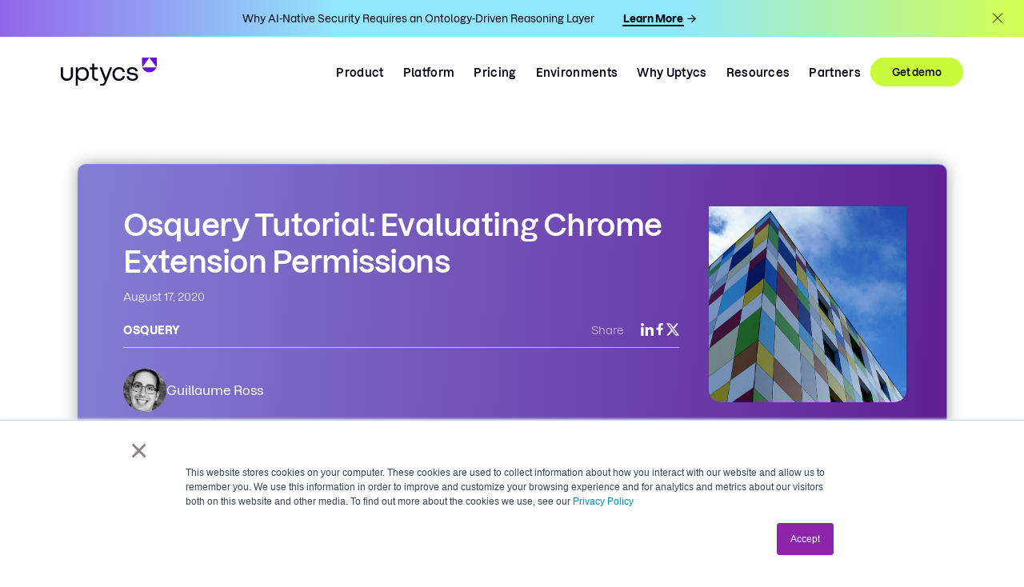

--- FILE ---
content_type: text/html; charset=UTF-8
request_url: https://www.uptycs.com/blog/osquery-tutorial-assessing-chrome-extension-permissions
body_size: 21654
content:
<!doctype html><html lang="en"><head>
    <meta charset="utf-8">
    <title>Osquery tutorial: Assessing Chrome extension permissions</title>
    <link rel="shortcut icon" href="https://www.uptycs.com/hubfs/uptycs_mark_1C_purple_rgb.png">
    <meta name="description" content="How to use osquery to create an inventory of Chrome extensions and their permissions.">


    
    
    
    
    


    
     
    
    <link rel="stylesheet" href="https://cdnjs.cloudflare.com/ajax/libs/slick-carousel/1.9.0/slick.min.css" integrity="sha512-yHknP1/AwR+yx26cB1y0cjvQUMvEa2PFzt1c9LlS4pRQ5NOTZFWbhBig+X9G9eYW/8m0/4OXNx8pxJ6z57x0dw==" crossorigin="anonymous" referrerpolicy="no-referrer">

    
<script src="https://cdnjs.cloudflare.com/ajax/libs/jquery/3.7.1/jquery.min.js" integrity="sha512-v2CJ7UaYy4JwqLDIrZUI/4hqeoQieOmAZNXBeQyjo21dadnwR+8ZaIJVT8EE2iyI61OV8e6M8PP2/4hpQINQ/g==" crossorigin="anonymous" referrerpolicy="no-referrer"></script>
    <script src="//cdn.bc0a.com/autopilot/f00000000301697/autopilot_sdk.js" async></script>


    
    


    


    <!--     <link rel="stylesheet" href="../../assets/vendor/aos/dist/aos.css">
    <script src="../../assets/vendor/aos/dist/aos.js"></script> -->

    <script>

      document.addEventListener('DOMContentLoaded', () => {
        /** init gtm after 3500 seconds - this could be adjusted */
        setTimeout(initGTM, 3500);
      });
      document.addEventListener('scroll', initGTMOnEvent);
      document.addEventListener('mousemove', initGTMOnEvent);
      document.addEventListener('touchstart', initGTMOnEvent);
      function initGTMOnEvent(event) {
        initGTM();
        event.currentTarget.removeEventListener(event.type, initGTMOnEvent); // remove the event listener that got triggered
      }
      function initGTM() {
        if (window.gtmDidInit) {
          return false;
        }
        window.gtmDidInit = true; // flag to ensure script does not get added to DOM more than once.
        const script = document.createElement('script');
        script.type = 'text/javascript';
        script.async = true;
        // ensure PageViews is always tracked (on script load)
        script.onload = () => {
          dataLayer.push({ event: 'gtm.js', 'gtm.start': new Date().getTime(), 'gtm.uniqueEventId': 0 });
        };
        script.src = 'https://www.googletagmanager.com/gtm.js?id=GTM-P663XDQ';
        document.head.appendChild(script);
      }
    </script>    


    <script>
      window.hsConversationsSettings = {
        disableAttachment: true
      };
    </script>

    
    

    
    <meta name="viewport" content="width=device-width, initial-scale=1">

    
    <meta property="og:description" content="How to use osquery to create an inventory of Chrome extensions and their permissions.">
    <meta property="og:title" content="Osquery tutorial: Assessing Chrome extension permissions">
    <meta name="twitter:description" content="How to use osquery to create an inventory of Chrome extensions and their permissions.">
    <meta name="twitter:title" content="Osquery tutorial: Assessing Chrome extension permissions">

    

    
    <style>
a.cta_button{-moz-box-sizing:content-box !important;-webkit-box-sizing:content-box !important;box-sizing:content-box !important;vertical-align:middle}.hs-breadcrumb-menu{list-style-type:none;margin:0px 0px 0px 0px;padding:0px 0px 0px 0px}.hs-breadcrumb-menu-item{float:left;padding:10px 0px 10px 10px}.hs-breadcrumb-menu-divider:before{content:'›';padding-left:10px}.hs-featured-image-link{border:0}.hs-featured-image{float:right;margin:0 0 20px 20px;max-width:50%}@media (max-width: 568px){.hs-featured-image{float:none;margin:0;width:100%;max-width:100%}}.hs-screen-reader-text{clip:rect(1px, 1px, 1px, 1px);height:1px;overflow:hidden;position:absolute !important;width:1px}
</style>

<link rel="stylesheet" href="https://www.uptycs.com/hubfs/hub_generated/template_assets/1/105237096759/1767620835911/template_main.min.css" defer="true">
<link rel="stylesheet" href="https://www.uptycs.com/hubfs/hub_generated/template_assets/1/169638321455/1767620830818/template_blog-new.css" defer="true">
<link rel="stylesheet" href="https://www.uptycs.com/hubfs/hub_generated/template_assets/1/105237648739/1767620830620/template_theme-overrides.min.css" defer="true">
<link rel="stylesheet" href="https://www.uptycs.com/hubfs/hub_generated/template_assets/1/118532473678/1767620830876/template_uptycs-custome-style.min.css" defer="true">
<link rel="stylesheet" href="https://www.uptycs.com/hubfs/hub_generated/template_assets/1/148558324100/1767620831526/template_aos.min.css" defer="true">
<link rel="stylesheet" href="https://www.uptycs.com/hubfs/hub_generated/template_assets/1/169533052438/1767620830789/template__header-new.min.css">
<link rel="stylesheet" href="https://www.uptycs.com/hubfs/hub_generated/module_assets/1/169053681686/1740875454659/module_top-banner.min.css">

<style>
  .UT_announcement_bar.widget_1726026662100 {
    padding-top: 10px;
padding-right: 0px;
padding-bottom: 10px;
padding-left: 0px;

    background: linear-gradient(to right, rgba(146, 101, 235, 1), rgba(146, 232, 251, 1), rgba(146, 232, 251, 1), rgba(210, 255, 82, 1)); 
  }
  .UT_announcement_bar.widget_1726026662100 .UT_announcement_bar-inner {
    padding: 0px 40px;
  }
  .UT_announcement_bar.widget_1726026662100 a.cta_button span {
    font-size: 13px !important;
  }
  .UT_announcement_bar.widget_1726026662100 a.cta_button {
    padding: 0px 1px !important;
    font-size: 13px !important;
    background: transparent !important;
    color: #050314 !important;
    border-bottom: 2px solid #050314 !important;
    border-radius: 0px !important;
    font-weight: 600;
    line-height: 16px !important; 
    font-family: Dazzed !important;
  }
  .UT_announcement_bar.widget_1726026662100 a.cta_button span {
    color: #050314 !important;
  } 
  .UT_announcement_bar.widget_1726026662100 a.cta_button:hover {
    color: #050314 !important;
    border-bottom: 2px solid #050314 !important;
  }
  .UT_announcement_bar a.cta_button:before {
    background: #050314;
  }
  .UT_announcement_bar.widget_1726026662100 .banner-header{
    color: #050314;
    font-size: 13px;
    font-style: normal;
    font-weight: 500;
    line-height: 16px;
  }
  .UT_announcement_bar.widget_1726026662100 {
    position: fixed;
    width: 100%;
    left: 0;
    top: -100%;
    -webkit-transition: all 0.8s ease-in-out;
    transition: all 0.8s ease-in-out;
    z-index: 99999999999;
  }
  .UT_announcement_bar.widget_1726026662100.show-pop {
    top: 0;
    left: 0;
    -webkit-transition: all 0.3s ease-in-out;
    transition: all 0.3s ease-in-out;
  }
  @media only screen and (max-width: 767px){
    .UT_announcement_bar.widget_1726026662100 {
      position: fixed !important;
    }
    .UT_announcement_bar.widget_1726026662100.show-pop { 
      -webkit-transition: all 0.3s ease-in-out;
      transition: all 0.3s ease-in-out;
    }
  }
  body.body-show-pop {
    margin-top: 45.2px;
    -webkit-transition: all 0.3s ease-in-out;
    transition: all 0.3s ease-in-out;
  }
  body.body-show-pop .HeaderTop {
    margin-top: 28.2px;
    -webkit-transition: all 0.3s ease-in-out;
    transition: all 0.3s ease-in-out;
  }  
  body.body-show-pop .header-new.show-pop {
    -webkit-transition: all 0.4s ease-in-out; 
    transition: all 0.4s ease-in-out;
  }
  

  /**************iPad Portrait***************/
  @media only screen and ( max-width: 1024px ) and (min-width: 986px){
    .UT_announcement_bar .banner-cta {
      min-width: 120px;
    }
  }
  /********************************************//**************iPad Portrait***************/
  @media only screen and (max-width: 985px) and (min-width: 768px){
    body.body-show-pop {
      margin-top: 45px !important;
    }
    /*     body.body-show-pop .HeaderTop { 
    margin-top: 45px !important;
  }  */ 
    .UT_announcement_bar .banner-cta {
      min-width: 120px;
    }

  }
  /********************************************//**************iPad Portrait***************/
  @media only screen and (max-width: 479px) and (min-width: 220px){
    .UT_announcement_bar .UT_announcement_bar-inner {
      padding: 0px 20px !important;
    }

    
 
/*     header.header.header-new {
      margin-top: 15px !important; 
    } */

    

  }
  /**********************************//***************iPhone Landscape*************/
  @media only screen and (max-width: 767px) and (min-width: 480px){
    body.body-show-pop {
      margin-top: 80px !important;
    }
    body.body-show-pop header.header.menu_header {
      margin-top: 80px;
    } 
    .UT_announcement_bar .cta-banner{ 
      flex-direction: row;
      text-align: center;
    }
    .UT_announcement_bar .banner-header {
      text-align: left;
    }
    .UT_announcement_bar .banner-header {
      margin-bottom: 0px;   
    }

  }

  
  @media only screen and (max-width: 800px) and (min-width: 120px){
    .UT_announcement_bar{
      display: none !important
    }
    

</style>

<link rel="stylesheet" href="https://www.uptycs.com/hubfs/hub_generated/module_assets/1/177030409118/1767857002671/module_mega-menu-new.min.css">

<style>
  #hs_cos_wrapper_mega-menu-new .menu .menu__submenu { background-color:rgba(255,255,255,1.0); }

@media (min-width:767px) {
  #hs_cos_wrapper_mega-menu-new .menu__submenu--level-2>.menu__item:first-child:before { background-color:rgba(255,255,255,1.0); }
}

#hs_cos_wrapper_mega-menu-new .menu__submenu .menu__link,
#hs_cos_wrapper_mega-menu-new .menu__submenu .menu__link:hover,
#hs_cos_wrapper_mega-menu-new .menu__submenu .menu__link:focus { background-color:rgba(255,255,255,1.0); }

#hs_cos_wrapper_mega-menu-new .menu__submenu .menu__child-toggle-icon,
#hs_cos_wrapper_mega-menu-new .menu__submenu .menu__child-toggle-icon:hover,
#hs_cos_wrapper_mega-menu-new .menu__submenu .menu__child-toggle-icon:focus {}

</style>


<style>

  .menu--desktop .menu__item--depth-1 .menu__link {
    position: relative;
    display: inline-block;
  }

  .menu--desktop .menu__item--depth-1 .menu__link::after {
    content: '';
    position: absolute;
    bottom: -4px;
    left: 50%;
    height: 3px;
    width: 0;
    background: linear-gradient(90deg, #6910D9 0%, #8AC1F5 51.5%, #BAF473 100%);
    transition: width 0.2s ease, left 0.2s ease;
    transform: translateX(-50%);
  }

  .menu--desktop .menu__item--depth-1 .menu__link:hover::after,
  .menu--desktop .menu__item--depth-1 .menu__link:active::after {
    width: 100%;
    left: 50%;
    transform: translateX(-50%);
  }



  .menu--desktop li.menu__item.menu__item--depth-2 a.menu__link.menu__link--toggle::after{
    content:none;
  }
  /*   .menu--desktop li.menu__item.menu__item--depth-3 a.menu__link.menu__link--toggle::after{
  content:none;
  } */
  .menu--desktop li.menu__item.menu__item--depth-2 a.menu__link.menu__link--toggle::before {
    content: "";
    display: block;
    height:1px;
    width: 82%;
    background-color:#0000002B;
    position: absolute;
    bottom: 0;
    left: 27px;
  }  
  /*   .menu--desktop li.menu__item.menu__item--depth-3 span.menu__link::after{
  content:none;
  } */
 
  .menu--desktop ul.menu__submenu li.menu__item.menu__item--depth-3 a.menu__link{

  }

  .menu__submenu .menu__item--depth-3 .menu__link:hover:after {
    /* Styles for the link when hovered */
    background-image: url('data:image/svg+xml,%3Csvg width="14" height="14" viewBox="0 0 14 14" fill="none" xmlns="http://www.w3.org/2000/svg"%3E%3Cpath fill-rule="evenodd" clip-rule="evenodd" d="M11.7094 7.35358L1 7.35358V6.35358L11.7095 6.35358L7.06299 1.70711L7.77009 1L13.6236 6.85355L7.77009 12.7071L7.06299 12L11.7094 7.35358Z" fill="%23050314"/%3E%3Cpath d="M11.7094 7.35358L11.8862 7.53035L12.313 7.10358H11.7094V7.35358ZM1 7.35358H0.75V7.60358H1L1 7.35358ZM1 6.35358L1 6.10358H0.75V6.35358H1ZM11.7095 6.35358V6.60358H12.313L11.8862 6.1768L11.7095 6.35358ZM7.06299 1.70711L6.88621 1.53033L6.70943 1.70711L6.88621 1.88388L7.06299 1.70711ZM7.77009 1L7.94687 0.823223L7.77009 0.646447L7.59332 0.823223L7.77009 1ZM13.6236 6.85355L13.8004 7.03033L13.9772 6.85355L13.8004 6.67678L13.6236 6.85355ZM7.77009 12.7071L7.59332 12.8839L7.77009 13.0607L7.94687 12.8839L7.77009 12.7071ZM7.06299 12L6.88621 11.8232L6.70943 12L6.88621 12.1768L7.06299 12ZM11.7094 7.10358L1 7.10358L1 7.60358L11.7094 7.60358V7.10358ZM1.25 7.35358V6.35358H0.75V7.35358H1.25ZM1 6.60358L11.7095 6.60358V6.10358L1 6.10358L1 6.60358ZM11.8862 6.1768L7.23977 1.53033L6.88621 1.88388L11.5327 6.53035L11.8862 6.1768ZM7.23977 1.88388L7.94687 1.17678L7.59332 0.823223L6.88621 1.53033L7.23977 1.88388ZM7.59332 1.17678L13.4469 7.03033L13.8004 6.67678L7.94687 0.823223L7.59332 1.17678ZM13.4469 6.67678L7.59332 12.5303L7.94687 12.8839L13.8004 7.03033L13.4469 6.67678ZM7.94687 12.5303L7.23977 11.8232L6.88621 12.1768L7.59332 12.8839L7.94687 12.5303ZM7.23977 12.1768L11.8862 7.53035L11.5326 7.1768L6.88621 11.8232L7.23977 12.1768Z" fill="%236910D9"/%3E%3C/svg%3E');;
    background-size: cover;
    background-position: center; 
    background-repeat: no-repeat; 
    width: 12.624px;
    height: 11.707px;
    position:absolute;
    left: 90%; 
    top: 50%;
    transform: translateY(-50%);
    opacity:1;
  }
  .menu__submenu .menu__item--depth-3 .menu__link:after {
    /* Styles for the link when hovered */
    background-image: url('data:image/svg+xml,%3Csvg width="14" height="14" viewBox="0 0 14 14" fill="none" xmlns="http://www.w3.org/2000/svg"%3E%3Cpath fill-rule="evenodd" clip-rule="evenodd" d="M11.7094 7.35358L1 7.35358V6.35358L11.7095 6.35358L7.06299 1.70711L7.77009 1L13.6236 6.85355L7.77009 12.7071L7.06299 12L11.7094 7.35358Z" fill="%23050314"/%3E%3Cpath d="M11.7094 7.35358L11.8862 7.53035L12.313 7.10358H11.7094V7.35358ZM1 7.35358H0.75V7.60358H1L1 7.35358ZM1 6.35358L1 6.10358H0.75V6.35358H1ZM11.7095 6.35358V6.60358H12.313L11.8862 6.1768L11.7095 6.35358ZM7.06299 1.70711L6.88621 1.53033L6.70943 1.70711L6.88621 1.88388L7.06299 1.70711ZM7.77009 1L7.94687 0.823223L7.77009 0.646447L7.59332 0.823223L7.77009 1ZM13.6236 6.85355L13.8004 7.03033L13.9772 6.85355L13.8004 6.67678L13.6236 6.85355ZM7.77009 12.7071L7.59332 12.8839L7.77009 13.0607L7.94687 12.8839L7.77009 12.7071ZM7.06299 12L6.88621 11.8232L6.70943 12L6.88621 12.1768L7.06299 12ZM11.7094 7.10358L1 7.10358L1 7.60358L11.7094 7.60358V7.10358ZM1.25 7.35358V6.35358H0.75V7.35358H1.25ZM1 6.60358L11.7095 6.60358V6.10358L1 6.10358L1 6.60358ZM11.8862 6.1768L7.23977 1.53033L6.88621 1.88388L11.5327 6.53035L11.8862 6.1768ZM7.23977 1.88388L7.94687 1.17678L7.59332 0.823223L6.88621 1.53033L7.23977 1.88388ZM7.59332 1.17678L13.4469 7.03033L13.8004 6.67678L7.94687 0.823223L7.59332 1.17678ZM13.4469 6.67678L7.59332 12.5303L7.94687 12.8839L13.8004 7.03033L13.4469 6.67678ZM7.94687 12.5303L7.23977 11.8232L6.88621 12.1768L7.59332 12.8839L7.94687 12.5303ZM7.23977 12.1768L11.8862 7.53035L11.5326 7.1768L6.88621 11.8232L7.23977 12.1768Z" fill="%236910D9"/%3E%3C/svg%3E');;
    background-size: cover;
    background-position: center; 
    background-repeat: no-repeat; 
    width: 12.624px;
    height: 11.707px;
    position:absolute;
    left: 85%; 
    top: 50%;
    transform: translateY(-50%);
    opacity:0;
  }
  .menu__submenu .menu__item--depth-3 .menu__link {
    transition: width 0.2s ease, left 0.2s ease;
  }
  .menu__submenu .menu__item--depth-3 .menu__link{
    position:relative;
    /*     display: flex;
    align-items: center; 
    padding-right: 20px;  */
  }
</style>

<link rel="stylesheet" href="https://www.uptycs.com/hubfs/hub_generated/module_assets/1/169623459881/1742621739864/module_header-cta.min.css">

<style>
.header-cta-outer .demo-cta a:hover{
  background-color: #9de70a;
  border: 1px solid #9de70a;
  }
  .header-cta-outer .log-cta a:hover{
  color:#5c5b5f
  }
</style>

<link rel="stylesheet" href="https://www.uptycs.com/hubfs/hub_generated/module_assets/1/169635189857/1742621742325/module_blog-article-header.min.css">

<style>
  .blog-poster-header .post-tags-mobile::before{
    content:url("");
    background-image:url(https://www.uptycs.com/hubfs/Vector%202.svg);
    background-position:center; 
    background-size: auto;
    background-repeat: no-repeat;
    width:2px;
    height:18px;
    position: absolute;
    top: 12px;
    left: -12px;
  }
</style>

<link rel="stylesheet" href="https://www.uptycs.com/hubfs/hub_generated/module_assets/1/170041160857/1742621744602/module_sidebar-popup-cta.min.css">

<style>
  @media only screen and (max-width: 767px) and (min-width: 220px){
    .report-popup-section .actions::before{
      right: 90px;
    }

  }
</style>

<link rel="stylesheet" href="https://www.uptycs.com/hubfs/hub_generated/module_assets/1/169940550668/1742621743255/module_table-of-content.min.css">
<link rel="stylesheet" href="https://www.uptycs.com/hubfs/hub_generated/module_assets/1/174733485380/1740875481336/module_Footer_New_2024.min.css">

<style>
  #hs_cos_wrapper_widget_1722594192479 .TwoMenuLinks {
  padding-right:22px;
  width:17%;
}

#hs_cos_wrapper_widget_1722594192479 .Footer_Links { width:75%; }

#hs_cos_wrapper_widget_1722594192479 .Footer {
  display:inline-block;
  width:100%;
}

#hs_cos_wrapper_widget_1722594192479 .Attack_Surfaces h6 {
  margin-bottom:8px;
  margin-top:20px;
  color:#9b54f8;
}

#hs_cos_wrapper_widget_1722594192479 .footer_pre_copy {
  margin-bottom:0;
  padding-top:0;
  text-align:left !important;
  width:24.1%;
}

#hs_cos_wrapper_widget_1722594192479 .footer_icons_new { margin:10px 0; }

#hs_cos_wrapper_widget_1722594192479 .mobile_parter { display:none; }

@media all and (max-width:1024px) {
  #hs_cos_wrapper_widget_1722594192479 .TwoMenuLinks {
    padding-right:35px;
    width:45%;
    display:block;
  }

  #hs_cos_wrapper_widget_1722594192479 .FServices_Links {
    padding-left:0;
    padding-right:25px;
    width:100%;
  }

  #hs_cos_wrapper_widget_1722594192479 .Attack_Surfaces,
  #hs_cos_wrapper_widget_1722594192479 .Use_Case { width:100%; }

  #hs_cos_wrapper_widget_1722594192479 footer.footer.footer_new .Footer_SocialMedia { padding-bottom:0px; }
}

@media all and (max-width:767px) {
  #hs_cos_wrapper_widget_1722594192479 .footer_pre_copy { width:100%; }

  #hs_cos_wrapper_widget_1722594192479 .Footer_Links { width:100%; }

  #hs_cos_wrapper_widget_1722594192479 .footer_icons_new {
    height:50px !important;
    width:auto;
  }

  #hs_cos_wrapper_widget_1722594192479 .Footer_SocialMedia {
    float:left;
    width:100%;
  }

  #hs_cos_wrapper_widget_1722594192479 .footer_pre_copy { display:none; }

  #hs_cos_wrapper_widget_1722594192479 .footer_pre_copy.mobile_parter { display:block !important; }

  #hs_cos_wrapper_widget_1722594192479 .TwoMenuLinks {
    padding-right:25px;
    width:45%;
  }
}

@media all and (max-width:640px) {
  #hs_cos_wrapper_widget_1722594192479 .TwoMenuLinks {
    padding-right:0px;
    display:block;
    margin-top:0;
  }

  #hs_cos_wrapper_widget_1722594192479 .Attack_Surfaces h6 {
    margin-bottom:7px;
    font-size:14px;
  }

  #hs_cos_wrapper_widget_1722594192479 .FPartners_Links,
  #hs_cos_wrapper_widget_1722594192479 .FServices_Links {
    margin-top:0;
    padding-top:0;
  }

  #hs_cos_wrapper_widget_1722594192479 .Footer_Links ul li { padding:0 0 5px; }

  #hs_cos_wrapper_widget_1722594192479 .Footer_Links ul li a { font-size:12px; }

  #hs_cos_wrapper_widget_1722594192479 .Footer h5 { margin-bottom:10px; }

  #hs_cos_wrapper_widget_1722594192479 .TwoMenuLinks {
    padding-right:25px;
    width:45%;
  }
}

</style>

<style>
</style>

<!-- Editor Styles -->
<style id="hs_editor_style" type="text/css">
.header-top-row-0-force-full-width-section > .row-fluid {
  max-width: none !important;
}
/* HubSpot Styles (default) */
.header-top-row-0-padding {
  padding-top: 0px !important;
  padding-bottom: 0px !important;
}
</style>
    <script type="application/ld+json">
{
  "mainEntityOfPage" : {
    "@type" : "WebPage",
    "@id" : "https://www.uptycs.com/blog/osquery-tutorial-assessing-chrome-extension-permissions"
  },
  "author" : {
    "name" : "Guillaume Ross",
    "url" : "https://www.uptycs.com/blog/author/guillaume-ross",
    "@type" : "Person"
  },
  "headline" : "Osquery tutorial: Assessing Chrome extension permissions",
  "datePublished" : "2020-08-17T11:27:44.000Z",
  "dateModified" : "2025-09-25T07:50:34.753Z",
  "publisher" : {
    "name" : "Uptycs",
    "logo" : {
      "url" : "https://2617658.fs1.hubspotusercontent-na1.net/hubfs/2617658/Uptycs%20Logos%202022/uptycs_logo_2C_on-light_rgb.png",
      "@type" : "ImageObject"
    },
    "@type" : "Organization"
  },
  "@context" : "https://schema.org",
  "@type" : "BlogPosting",
  "image" : [ "https://f.hubspotusercontent00.net/hubfs/2617658/0820-osquery-tutorial-chrome-extension-permissions-crop.jpg" ]
}
</script>


    
<!--  Added by GoogleAnalytics integration -->
<script>
var _hsp = window._hsp = window._hsp || [];
_hsp.push(['addPrivacyConsentListener', function(consent) { if (consent.allowed || (consent.categories && consent.categories.analytics)) {
  (function(i,s,o,g,r,a,m){i['GoogleAnalyticsObject']=r;i[r]=i[r]||function(){
  (i[r].q=i[r].q||[]).push(arguments)},i[r].l=1*new Date();a=s.createElement(o),
  m=s.getElementsByTagName(o)[0];a.async=1;a.src=g;m.parentNode.insertBefore(a,m)
})(window,document,'script','//www.google-analytics.com/analytics.js','ga');
  ga('create','UA-117543321-1','auto');
  ga('send','pageview');
}}]);
</script>

<!-- /Added by GoogleAnalytics integration -->

<!--  Added by GoogleAnalytics4 integration -->
<script>
var _hsp = window._hsp = window._hsp || [];
window.dataLayer = window.dataLayer || [];
function gtag(){dataLayer.push(arguments);}

var useGoogleConsentModeV2 = true;
var waitForUpdateMillis = 1000;


if (!window._hsGoogleConsentRunOnce) {
  window._hsGoogleConsentRunOnce = true;

  gtag('consent', 'default', {
    'ad_storage': 'denied',
    'analytics_storage': 'denied',
    'ad_user_data': 'denied',
    'ad_personalization': 'denied',
    'wait_for_update': waitForUpdateMillis
  });

  if (useGoogleConsentModeV2) {
    _hsp.push(['useGoogleConsentModeV2'])
  } else {
    _hsp.push(['addPrivacyConsentListener', function(consent){
      var hasAnalyticsConsent = consent && (consent.allowed || (consent.categories && consent.categories.analytics));
      var hasAdsConsent = consent && (consent.allowed || (consent.categories && consent.categories.advertisement));

      gtag('consent', 'update', {
        'ad_storage': hasAdsConsent ? 'granted' : 'denied',
        'analytics_storage': hasAnalyticsConsent ? 'granted' : 'denied',
        'ad_user_data': hasAdsConsent ? 'granted' : 'denied',
        'ad_personalization': hasAdsConsent ? 'granted' : 'denied'
      });
    }]);
  }
}

gtag('js', new Date());
gtag('set', 'developer_id.dZTQ1Zm', true);
gtag('config', 'G-FM1R8N7KP8');
</script>
<script async src="https://www.googletagmanager.com/gtag/js?id=G-FM1R8N7KP8"></script>

<!-- /Added by GoogleAnalytics4 integration -->

<!--  Added by GoogleTagManager integration -->
<script>
var _hsp = window._hsp = window._hsp || [];
window.dataLayer = window.dataLayer || [];
function gtag(){dataLayer.push(arguments);}

var useGoogleConsentModeV2 = true;
var waitForUpdateMillis = 1000;



var hsLoadGtm = function loadGtm() {
    if(window._hsGtmLoadOnce) {
      return;
    }

    if (useGoogleConsentModeV2) {

      gtag('set','developer_id.dZTQ1Zm',true);

      gtag('consent', 'default', {
      'ad_storage': 'denied',
      'analytics_storage': 'denied',
      'ad_user_data': 'denied',
      'ad_personalization': 'denied',
      'wait_for_update': waitForUpdateMillis
      });

      _hsp.push(['useGoogleConsentModeV2'])
    }

    (function(w,d,s,l,i){w[l]=w[l]||[];w[l].push({'gtm.start':
    new Date().getTime(),event:'gtm.js'});var f=d.getElementsByTagName(s)[0],
    j=d.createElement(s),dl=l!='dataLayer'?'&l='+l:'';j.async=true;j.src=
    'https://www.googletagmanager.com/gtm.js?id='+i+dl;f.parentNode.insertBefore(j,f);
    })(window,document,'script','dataLayer','GTM-P663XDQ');

    window._hsGtmLoadOnce = true;
};

_hsp.push(['addPrivacyConsentListener', function(consent){
  if(consent.allowed || (consent.categories && consent.categories.analytics)){
    hsLoadGtm();
  }
}]);

</script>

<!-- /Added by GoogleTagManager integration -->



<link rel="amphtml" href="https://www.uptycs.com/blog/osquery-tutorial-assessing-chrome-extension-permissions?hs_amp=true">

<meta property="og:image" content="https://www.uptycs.com/hubfs/0820-osquery-tutorial-chrome-extension-permissions-crop.jpg">
<meta property="og:image:width" content="1280">
<meta property="og:image:height" content="720">
<meta property="og:image:alt" content="Multi-colored building">
<meta name="twitter:image" content="https://www.uptycs.com/hubfs/0820-osquery-tutorial-chrome-extension-permissions-crop.jpg">
<meta name="twitter:image:alt" content="Multi-colored building">

<meta property="og:url" content="https://www.uptycs.com/blog/osquery-tutorial-assessing-chrome-extension-permissions">
<meta name="twitter:card" content="summary_large_image">
<meta name="twitter:creator" content="@gepeto42">

<link rel="canonical" href="https://www.uptycs.com/blog/osquery-tutorial-assessing-chrome-extension-permissions">
<script async type="text/javascript" src="//s7.addthis.com/js/300/addthis_widget.js#pubid=ra-5abce1b92ae0c302"></script>
<meta property="og:type" content="article">
<link rel="alternate" type="application/rss+xml" href="https://www.uptycs.com/blog/rss.xml">
<meta name="twitter:domain" content="www.uptycs.com">
<meta name="twitter:site" content="@uptycs">

<meta http-equiv="content-language" content="en">






    

  <meta name="generator" content="HubSpot"></head>

  <body class="  hs-content-id-33545356916 hs-blog-post hs-blog-id-5593128451 light-background">
<!--  Added by GoogleTagManager integration -->
<noscript><iframe src="https://www.googletagmanager.com/ns.html?id=GTM-P663XDQ" height="0" width="0" style="display:none;visibility:hidden"></iframe></noscript>

<!-- /Added by GoogleTagManager integration -->

    <div class="body-wrapper   hs-content-id-33545356916 hs-blog-post hs-blog-id-5593128451">
      
      


      <div data-global-resource-path="Uptycs_Theme_2023/templates/partials/mega-menu-new.html">


<header class="header header-new ">
  <div class="HeaderTop text-center"><div class="wrapper"></div></div>
  <div class="header-inner wrapper">
    
    <a href="#main-content" class="header__skip">Skip to content</a>

    

    <div class="container-fluid content-wrapper">
<div class="row-fluid-wrapper">
<div class="row-fluid">
<div class="span12 widget-span widget-type-cell " style="" data-widget-type="cell" data-x="0" data-w="12">

<div class="row-fluid-wrapper row-depth-1 row-number-1 dnd-section header-top-row-0-padding header-top-row-0-force-full-width-section">
<div class="row-fluid ">
<div class="span12 widget-span widget-type-cell dnd-column" style="" data-widget-type="cell" data-x="0" data-w="12">

<div class="row-fluid-wrapper row-depth-1 row-number-2 dnd-row">
<div class="row-fluid ">
<div class="span12 widget-span widget-type-custom_widget dnd-module" style="" data-widget-type="custom_widget" data-x="0" data-w="12">
<div id="hs_cos_wrapper_widget_1726026662100" class="hs_cos_wrapper hs_cos_wrapper_widget hs_cos_wrapper_type_module" style="" data-hs-cos-general-type="widget" data-hs-cos-type="module"><section class="UT_announcement_bar widget_1726026662100" style="">
  <div class="UT_announcement_bar-inner">  
    <div class="cta-banner">
      <div class="banner-header">
        Why AI-Native Security Requires an Ontology-Driven Reasoning Layer
      </div>
      
      <div class="banner-cta">
        <span id="hs_cos_wrapper_widget_1726026662100_" class="hs_cos_wrapper hs_cos_wrapper_widget hs_cos_wrapper_type_cta" style="" data-hs-cos-general-type="widget" data-hs-cos-type="cta"><!--HubSpot Call-to-Action Code --><span class="hs-cta-wrapper" id="hs-cta-wrapper-be3c8cee-be42-451a-83e8-ee258483ed4e"><span class="hs-cta-node hs-cta-be3c8cee-be42-451a-83e8-ee258483ed4e" id="hs-cta-be3c8cee-be42-451a-83e8-ee258483ed4e"><!--[if lte IE 8]><div id="hs-cta-ie-element"></div><![endif]--><a href="https://cta-redirect.hubspot.com/cta/redirect/2617658/be3c8cee-be42-451a-83e8-ee258483ed4e" target="_blank" rel="noopener"><img class="hs-cta-img" id="hs-cta-img-be3c8cee-be42-451a-83e8-ee258483ed4e" style="border-width:0px;" src="https://no-cache.hubspot.com/cta/default/2617658/be3c8cee-be42-451a-83e8-ee258483ed4e.png" alt="Learn More"></a></span><script charset="utf-8" src="/hs/cta/cta/current.js"></script><script type="text/javascript"> hbspt.cta._relativeUrls=true;hbspt.cta.load(2617658, 'be3c8cee-be42-451a-83e8-ee258483ed4e', {"useNewLoader":"true","region":"na1"}); </script></span><!-- end HubSpot Call-to-Action Code --></span>
      </div>
      
    </div>
    <span class="close">
      <svg xmlns="http://www.w3.org/2000/svg" width="14" height="14" viewbox="0 0 14 14" fill="none">
        <path d="M13 1L1 13" stroke="#050314" />
        <path d="M13 13L1 0.999999" stroke="#050314" />
      </svg>
    </span>
  </div>
</section> 

 


 

</div>

</div><!--end widget-span -->
</div><!--end row-->
</div><!--end row-wrapper -->

</div><!--end widget-span -->
</div><!--end row-->
</div><!--end row-wrapper -->

</div><!--end widget-span -->
</div>
</div>
</div>

    

    <div class="header__container content-wrapper">

      

      <div class="header__logo header__logo--main">
        <div id="hs_cos_wrapper_site_logo" class="hs_cos_wrapper hs_cos_wrapper_widget hs_cos_wrapper_type_module widget-type-logo" style="" data-hs-cos-general-type="widget" data-hs-cos-type="module">
  






















  
  <span id="hs_cos_wrapper_site_logo_hs_logo_widget" class="hs_cos_wrapper hs_cos_wrapper_widget hs_cos_wrapper_type_logo" style="" data-hs-cos-general-type="widget" data-hs-cos-type="logo"><a href="https://www.uptycs.com/" id="hs-link-site_logo_hs_logo_widget" style="border-width:0px;border:0px;"><img src="https://www.uptycs.com/hubfs/uptycs_logo_2C_on-light_rgb-1.svg" class="hs-image-widget " height="36" style="height: auto;width:120px;border-width:0px;border:0px;" width="120" alt="Uptycs" title="Uptycs"></a></span>
</div>
      </div>

      
      <div class="header__column">
        
        <div class="header__row-1">
          <div class="header--toggle header__navigation--toggle"></div>

          <div class="header__close--toggle"></div>

          <div class="header__navigation header--element">
            <div class="menu mega-menu-header">
              
              <div id="hs_cos_wrapper_mega-menu-new" class="hs_cos_wrapper hs_cos_wrapper_widget hs_cos_wrapper_type_module" style="" data-hs-cos-general-type="widget" data-hs-cos-type="module">







	
 

<nav class="menu menu--desktop mega-menu-top">
  <ul class="menu__wrapper no-list mega-menu">
    
    <li class="menu__item menu__item--has-submenux ">
    <a class="menu__link top-menu-link " href="">
      Product
    </a>
      
      <ul class="sub-menu">
        
        <li class="submenu-box">
          
          <div class="sub-header"><h5><span>Product</span></h5>
<p><span>Protect, Detect, Respond</span></p></div>
          
          <div class="submenu_menu">
            <span id="hs_cos_wrapper_mega-menu-new_" class="hs_cos_wrapper hs_cos_wrapper_widget hs_cos_wrapper_type_simple_menu" style="" data-hs-cos-general-type="widget" data-hs-cos-type="simple_menu"><div id="hs_menu_wrapper_mega-menu-new_" class="hs-menu-wrapper active-branch flyouts hs-menu-flow-horizontal" role="navigation" data-sitemap-name="" data-menu-id="" aria-label="Navigation Menu">
 <ul role="menu">
  <li class="hs-menu-item hs-menu-depth-1" role="none"><a href="https://www.uptycs.com/products/cnapp" role="menuitem" target="_self">CNAPP</a></li>
  <li class="hs-menu-item hs-menu-depth-1" role="none"><a href="https://www.uptycs.com/products/xdr" role="menuitem" target="_self">XDR</a></li>
  <li class="hs-menu-item hs-menu-depth-1" role="none"><a href="https://www.uptycs.com/juno-ai-assistant" role="menuitem" target="_self">Juno AI</a></li>
 </ul>
</div></span>
          </div>
        </li>
        
        
      </ul>
      
    </li>
    
    <li class="menu__item menu__item--has-submenux ">
    <a class="menu__link top-menu-link " href="">
      Platform
    </a>
      
      <ul class="sub-menu">
        
        <li class="submenu-box">
          
          <div class="sub-header"><h5><span>CNAPP Hybrid Cloud Security</span></h5>
<p><span>Protect, Detect, Respond</span></p></div>
          
          <div class="submenu_menu">
            <span id="hs_cos_wrapper_mega-menu-new_" class="hs_cos_wrapper hs_cos_wrapper_widget hs_cos_wrapper_type_simple_menu" style="" data-hs-cos-general-type="widget" data-hs-cos-type="simple_menu"><div id="hs_menu_wrapper_mega-menu-new_" class="hs-menu-wrapper active-branch flyouts hs-menu-flow-horizontal" role="navigation" data-sitemap-name="" data-menu-id="" aria-label="Navigation Menu">
 <ul role="menu">
  <li class="hs-menu-item hs-menu-depth-1" role="none"><a href="https://www.uptycs.com/products/cnapp" role="menuitem" target="_self">Platform <p>An Integrated Platform for your Cloud Security needs</p></a></li>
  <li class="hs-menu-item hs-menu-depth-1" role="none"><a href="https://www.uptycs.com/juno-ai-assistant" role="menuitem" target="_self">Juno AI <p>A Fully Integrated Security Analyst Assistant</p></a></li>
  <li class="hs-menu-item hs-menu-depth-1" role="none"><a href="https://www.uptycs.com/products/cnapp/hybrid-cloud-asset-management" role="menuitem" target="_self">Cyber Asset Management<p>Maintain inventory and visibility of all security assets</p></a></li>
  <li class="hs-menu-item hs-menu-depth-1" role="none"><a href="https://www.uptycs.com/detection" role="menuitem" target="_self">Threat Coverage <p>Coverage for APT’s and Malicious Toolkits</p></a></li>
  <li class="hs-menu-item hs-menu-depth-1" role="none"><a href="https://www.uptycs.com/products/uptycs-nexus-endpoint-security-management" role="menuitem" target="_self">Osquery Fleet Management <p>Enable distributed system monitoring and real-time querying</p></a></li>
  <li class="hs-menu-item hs-menu-depth-1" role="none"><a href="https://www.uptycs.com/products/cnapp/telemetry-powered-cybersecurity" role="menuitem" target="_self">Telemetry Powered Security <p>Comprehensive, real-time security, &amp; visibility</p></a></li>
 </ul>
</div></span>
          </div>
        </li>
        
        <li class="submenu-box">
          
          <div class="sub-header"><h5><span>Cloud Native Security<br></span><span></span></h5>
<p>Cloud, Workload, Applications &amp; Data</p></div>
          
          <div class="submenu_menu">
            <span id="hs_cos_wrapper_mega-menu-new_" class="hs_cos_wrapper hs_cos_wrapper_widget hs_cos_wrapper_type_simple_menu" style="" data-hs-cos-general-type="widget" data-hs-cos-type="simple_menu"><div id="hs_menu_wrapper_mega-menu-new_" class="hs-menu-wrapper active-branch flyouts hs-menu-flow-horizontal" role="navigation" data-sitemap-name="" data-menu-id="" aria-label="Navigation Menu">
 <ul role="menu">
  <li class="hs-menu-item hs-menu-depth-1" role="none"><a href="https://www.uptycs.com/products/cnapp/cwpp" role="menuitem" target="_self">Cloud Workload Protection <p>Secure VMs and containers</p></a></li>
  <li class="hs-menu-item hs-menu-depth-1" role="none"><a href="https://www.uptycs.com/products/cnapp/cspm" role="menuitem" target="_self">Cloud Security Posture Management<p>Automate cloud risk detection</p></a></li>
  <li class="hs-menu-item hs-menu-depth-1" role="none"><a href="https://www.uptycs.com/products/use-cases/strengthening-security-integrated-compliance-platform" role="menuitem" target="_self">Cloud Risk &amp; Compliance <p>Maintain Regulatory and policy alignment</p></a></li>
  <li class="hs-menu-item hs-menu-depth-1" role="none"><a href="https://www.uptycs.com/products/use-cases/vulnerability-scanning" role="menuitem" target="_self">Vulnerability Management <p>Identify and remediate security weaknesses</p></a></li>
  <li class="hs-menu-item hs-menu-depth-1" role="none"><a href="https://www.uptycs.com/products/attack-surfaces/containers-kubernetes" role="menuitem" target="_self">Container &amp; Kubernetes Security <p>Protect containerized applications</p></a></li>
  <li class="hs-menu-item hs-menu-depth-1" role="none"><a href="https://www.uptycs.com/products/use-cases/cloud-threat-prevention-defend-against-cloud-threats" role="menuitem" target="_self">Cloud Detection &amp; Response <p>Address threats within cloud environments</p></a></li>
  <li class="hs-menu-item hs-menu-depth-1" role="none"><a href="https://www.uptycs.com/products/use-cases/data-security-posture-management" role="menuitem" target="_self">Data Security Posture Management <p>Protect sensitive information</p></a></li>
 </ul>
</div></span>
          </div>
        </li>
        
        <li class="submenu-box">
          
          <div class="sub-header"><h5>Cyber Operations and Threat Management</h5>
<p>Cyber-Intelligence, Hunt and Forensics</p></div>
          
          <div class="submenu_menu">
            <span id="hs_cos_wrapper_mega-menu-new_" class="hs_cos_wrapper hs_cos_wrapper_widget hs_cos_wrapper_type_simple_menu" style="" data-hs-cos-general-type="widget" data-hs-cos-type="simple_menu"><div id="hs_menu_wrapper_mega-menu-new_" class="hs-menu-wrapper active-branch flyouts hs-menu-flow-horizontal" role="navigation" data-sitemap-name="" data-menu-id="" aria-label="Navigation Menu">
 <ul role="menu">
  <li class="hs-menu-item hs-menu-depth-1" role="none"><a href="https://www.uptycs.com/products/xdr" role="menuitem" target="_self">Extended Detection &amp; Response <p>Provide broad visibility and automated response</p></a></li>
  <li class="hs-menu-item hs-menu-depth-1" role="none"><a href="https://www.uptycs.com/products/cnapp/file-integrity-monitoring-enhanced-security" role="menuitem" target="_self">File Integrity Monitoring <p>Ensure system integrity and detect unauthorized changes</p></a></li>
  <li class="hs-menu-item hs-menu-depth-1" role="none"><a href="https://www.uptycs.com/products/system-insight" role="menuitem" target="_self">Visibility &amp; User Behavior<p>Understand normal vs. abnormal activity</p></a></li>
  <li class="hs-menu-item hs-menu-depth-1" role="none"><a href="https://www.uptycs.com/products/uptycs-incident-response-capability" role="menuitem" target="_self">Incident Response &amp; Forensics<p>Investigate and remediate security threats</p></a></li>
 </ul>
</div></span>
          </div>
        </li>
        
        
        <li class="sub-menu-post-item">
            <div class="menu-post-image">
              
              
              <img class="img-src lozad" data-src="https://www.uptycs.com/hubfs/Detection-1.png" alt="Detection-1" loading="">
              
            </div>
            <div class="post-content">
              <h5>Unrivaled Threat Detection, Intelligence, and Advanced Coverage Across All Environments</h5>
<p><a href="https://www.uptycs.com/detection" rel="noopener"><span>Learn more</span></a></p>
            </div>
        </li>
        
      </ul>
      
    </li>
    
    <li class="menu__item menu__item--has-submenux li-active-link">
    <a class="menu__link top-menu-link active-link" href="https://www.uptycs.com/pricing">
      Pricing
    </a>
      
    </li>
    
    <li class="menu__item menu__item--has-submenux ">
    <a class="menu__link top-menu-link " href="">
      Environments
    </a>
      
      <ul class="sub-menu">
        
        <li class="submenu-box">
          
          <div class="sub-header"><h5><span>Environments</span></h5></div>
          
          <div class="submenu_menu">
            <span id="hs_cos_wrapper_mega-menu-new_" class="hs_cos_wrapper hs_cos_wrapper_widget hs_cos_wrapper_type_simple_menu" style="" data-hs-cos-general-type="widget" data-hs-cos-type="simple_menu"><div id="hs_menu_wrapper_mega-menu-new_" class="hs-menu-wrapper active-branch flyouts hs-menu-flow-horizontal" role="navigation" data-sitemap-name="" data-menu-id="" aria-label="Navigation Menu">
 <ul role="menu">
  <li class="hs-menu-item hs-menu-depth-1" role="none"><a href="https://www.uptycs.com/partners/aws" role="menuitem" target="_self">AWS</a></li>
  <li class="hs-menu-item hs-menu-depth-1" role="none"><a href="https://www.uptycs.com/partners/azure" role="menuitem" target="_self">Microsoft Azure</a></li>
  <li class="hs-menu-item hs-menu-depth-1" role="none"><a href="https://www.uptycs.com/partners/google-cloud-security" role="menuitem" target="_self">Google Cloud</a></li>
  <li class="hs-menu-item hs-menu-depth-1" role="none"><a href="https://www.uptycs.com/partners/ibm-cloud" role="menuitem" target="_self">IBM Cloud</a></li>
 </ul>
</div></span>
          </div>
        </li>
        
        <li class="submenu-box">
          
          <div class="sub-header"><h5><span>Integrations</span></h5></div>
          
          <div class="submenu_menu">
            <span id="hs_cos_wrapper_mega-menu-new_" class="hs_cos_wrapper hs_cos_wrapper_widget hs_cos_wrapper_type_simple_menu" style="" data-hs-cos-general-type="widget" data-hs-cos-type="simple_menu"><div id="hs_menu_wrapper_mega-menu-new_" class="hs-menu-wrapper active-branch flyouts hs-menu-flow-horizontal" role="navigation" data-sitemap-name="" data-menu-id="" aria-label="Navigation Menu">
 <ul role="menu">
  <li class="hs-menu-item hs-menu-depth-1" role="none"><a href="https://www.uptycs.com/tools-and-integrations" role="menuitem" target="_self">Tools and Integrations</a></li>
  <li class="hs-menu-item hs-menu-depth-1" role="none"><a href="https://www.uptycs.com/partners/checkmarx" role="menuitem" target="_self">Checkmarx</a></li>
 </ul>
</div></span>
          </div>
        </li>
        
        <li class="submenu-box">
          
          <div class="sub-header"><h5><span>CNAPP Hybrid Cloud Security</span></h5>
<p><span>Protect, Detect, Respond</span></p></div>
          
          <div class="submenu_menu">
            <span id="hs_cos_wrapper_mega-menu-new_" class="hs_cos_wrapper hs_cos_wrapper_widget hs_cos_wrapper_type_simple_menu" style="" data-hs-cos-general-type="widget" data-hs-cos-type="simple_menu"><ul></ul></span>
          </div>
        </li>
        
        
        <li class="sub-menu-post-item">
            <div class="menu-post-image">
              
              
              <img class="img-src lozad" data-src="https://www.uptycs.com/hubfs/1k-marketplace-challenge-aws.png" alt="1k-marketplace-challenge-aws" loading="">
              
            </div>
            <div class="post-content">
              <h5><span>Take the $1K<br>Marketplace Challenge</span></h5>
<p><a href="https://www.uptycs.com/resources/aws-marketplace-challenge-2024" rel="noopener"><span>Learn more</span></a></p>
            </div>
        </li>
        
      </ul>
      
    </li>
    
    <li class="menu__item menu__item--has-submenux ">
    <a class="menu__link top-menu-link " href="">
      Why Uptycs
    </a>
      
      <ul class="sub-menu">
        
        <li class="submenu-box">
          
          <div class="sub-header"><h5><span>Why Uptycs</span></h5></div>
          
          <div class="submenu_menu">
            <span id="hs_cos_wrapper_mega-menu-new_" class="hs_cos_wrapper hs_cos_wrapper_widget hs_cos_wrapper_type_simple_menu" style="" data-hs-cos-general-type="widget" data-hs-cos-type="simple_menu"><div id="hs_menu_wrapper_mega-menu-new_" class="hs-menu-wrapper active-branch flyouts hs-menu-flow-horizontal" role="navigation" data-sitemap-name="" data-menu-id="" aria-label="Navigation Menu">
 <ul role="menu">
  <li class="hs-menu-item hs-menu-depth-1" role="none"><a href="https://www.uptycs.com/about" role="menuitem" target="_self">About Us</a></li>
  <li class="hs-menu-item hs-menu-depth-1" role="none"><a href="https://www.uptycs.com/resources?filter=customer_stories" role="menuitem" target="_self">Case Studies </a></li>
  <li class="hs-menu-item hs-menu-depth-1" role="none"><a href="https://www.uptycs.com/reviews" role="menuitem" target="_self">Reviews</a></li>
 </ul>
</div></span>
          </div>
        </li>
        
        <li class="submenu-box">
          
          <div class="sub-header"><h5><span>Compare Uptycs</span></h5></div>
          
          <div class="submenu_menu">
            <span id="hs_cos_wrapper_mega-menu-new_" class="hs_cos_wrapper hs_cos_wrapper_widget hs_cos_wrapper_type_simple_menu" style="" data-hs-cos-general-type="widget" data-hs-cos-type="simple_menu"><div id="hs_menu_wrapper_mega-menu-new_" class="hs-menu-wrapper active-branch flyouts hs-menu-flow-horizontal" role="navigation" data-sitemap-name="" data-menu-id="" aria-label="Navigation Menu">
 <ul role="menu">
  <li class="hs-menu-item hs-menu-depth-1" role="none"><a href="https://www.uptycs.com/compare-us/aqua" role="menuitem" target="_self">Aqua</a></li>
  <li class="hs-menu-item hs-menu-depth-1" role="none"><a href="https://www.uptycs.com/compare-us/lacework-uptycs" role="menuitem" target="_self">Lacework</a></li>
  <li class="hs-menu-item hs-menu-depth-1" role="none"><a href="https://www.uptycs.com/compare-us/sysdig" role="menuitem" target="_self">Sysdig</a></li>
  <li class="hs-menu-item hs-menu-depth-1" role="none"><a href="https://www.uptycs.com/compare-us/crowdstrike" role="menuitem" target="_self">CrowdStrike</a></li>
  <li class="hs-menu-item hs-menu-depth-1" role="none"><a href="https://www.uptycs.com/compare-us/wiz" role="menuitem" target="_self">Wiz</a></li>
 </ul>
</div></span>
          </div>
        </li>
        
        
        <li class="sub-menu-post-item">
            <div class="menu-post-image">
              
              
              <img class="img-src lozad" data-src="https://2617658.fs1.hubspotusercontent-na1.net/hubfs/2617658/Gartner%20CNAPP%20Market%20Guide%202025%20Key%20Highlights%20for%20Security%20Leaders.png" alt="Gartner CNAPP Market Guide 2025 Key Highlights for Security Leaders" loading="">
              
            </div>
            <div class="post-content">
              <h5><span>Our Key Takeaways for Security Leaders from the 2025 Gartner® Market Guide for CNAPP</span></h5>
<p><a href="https://www.uptycs.com/blog/gartner-market-guide-for-cnapp-2025-key-takeaways" rel="noopener"><span>Learn more</span></a></p>
            </div>
        </li>
        
      </ul>
      
    </li>
    
    <li class="menu__item menu__item--has-submenux ">
    <a class="menu__link top-menu-link " href="">
      Resources
    </a>
      
      <ul class="sub-menu">
        
        <li class="submenu-box">
          
          <div class="sub-header"><h5><span>Resources</span></h5></div>
          
          <div class="submenu_menu">
            <span id="hs_cos_wrapper_mega-menu-new_" class="hs_cos_wrapper hs_cos_wrapper_widget hs_cos_wrapper_type_simple_menu" style="" data-hs-cos-general-type="widget" data-hs-cos-type="simple_menu"><div id="hs_menu_wrapper_mega-menu-new_" class="hs-menu-wrapper active-branch flyouts hs-menu-flow-horizontal" role="navigation" data-sitemap-name="" data-menu-id="" aria-label="Navigation Menu">
 <ul role="menu">
  <li class="hs-menu-item hs-menu-depth-1" role="none"><a href="https://www.uptycs.com/resources?filter=analyst_reports" role="menuitem" target="_self">Analyst Reports</a></li>
  <li class="hs-menu-item hs-menu-depth-1" role="none"><a href="https://www.uptycs.com/resources?filter=product_briefs" role="menuitem" target="_self">Product Briefs</a></li>
  <li class="hs-menu-item hs-menu-depth-1" role="none"><a href="https://www.uptycs.com/blog" role="menuitem" target="_self">Blog</a></li>
  <li class="hs-menu-item hs-menu-depth-1" role="none"><a href="https://www.uptycs.com/video-hub" role="menuitem" target="_self">Video Hub </a></li>
  <li class="hs-menu-item hs-menu-depth-1" role="none"><a href="https://www.uptycs.com/blog/threat-research-report-team" role="menuitem" target="_self">Threat Research Report Team</a></li>
  <li class="hs-menu-item hs-menu-depth-1" role="none"><a href="https://www.uptycs.com/resources?filter=guides" role="menuitem" target="_self">Whitepapers</a></li>
  <li class="hs-menu-item hs-menu-depth-1" role="none"><a href="https://www.uptycs.com/resources?filter=guides" role="menuitem" target="_self">E-books</a></li>
  <li class="hs-menu-item hs-menu-depth-1" role="none"><a href="https://www.uptycs.com/resources?filter=guides" role="menuitem" target="_self">Guides</a></li>
  <li class="hs-menu-item hs-menu-depth-1" role="none"><a href="https://www.uptycs.com/resources?filter=threat_intelligence" role="menuitem" target="_self">Threat Quarterly Reports</a></li>
  <li class="hs-menu-item hs-menu-depth-1" role="none"><a href="https://www.uptycs.com/master-glossary" role="menuitem" target="_self">Glossary</a></li>
  <li class="hs-menu-item hs-menu-depth-1" role="none"><a href="https://www.uptycs.com/events" role="menuitem" target="_self">Webinars and Events</a></li>
 </ul>
</div></span>
          </div>
        </li>
        
        <li class="submenu-box">
          
          <div class="sub-header"><h5><span>Company</span></h5></div>
          
          <div class="submenu_menu">
            <span id="hs_cos_wrapper_mega-menu-new_" class="hs_cos_wrapper hs_cos_wrapper_widget hs_cos_wrapper_type_simple_menu" style="" data-hs-cos-general-type="widget" data-hs-cos-type="simple_menu"><div id="hs_menu_wrapper_mega-menu-new_" class="hs-menu-wrapper active-branch flyouts hs-menu-flow-horizontal" role="navigation" data-sitemap-name="" data-menu-id="" aria-label="Navigation Menu">
 <ul role="menu">
  <li class="hs-menu-item hs-menu-depth-1" role="none"><a href="https://www.uptycs.com/about/career" role="menuitem" target="_self">Careers</a></li>
  <li class="hs-menu-item hs-menu-depth-1" role="none"><a href="https://www.uptycs.com/press-news-release" role="menuitem" target="_self">News</a></li>
  <li class="hs-menu-item hs-menu-depth-1" role="none"><a href="https://www.uptycs.com/cybersecurity-standup" role="menuitem" target="_self">CSU</a></li>
  <li class="hs-menu-item hs-menu-depth-1" role="none"><a href="https://www.uptycs.com/services-support" role="menuitem" target="_self">Support</a></li>
 </ul>
</div></span>
          </div>
        </li>
        
        <li class="submenu-box">
          
          <div class="sub-header"><h5><span>Key Topics</span></h5></div>
          
          <div class="submenu_menu">
            <span id="hs_cos_wrapper_mega-menu-new_" class="hs_cos_wrapper hs_cos_wrapper_widget hs_cos_wrapper_type_simple_menu" style="" data-hs-cos-general-type="widget" data-hs-cos-type="simple_menu"><div id="hs_menu_wrapper_mega-menu-new_" class="hs-menu-wrapper active-branch flyouts hs-menu-flow-horizontal" role="navigation" data-sitemap-name="" data-menu-id="" aria-label="Navigation Menu">
 <ul role="menu">
  <li class="hs-menu-item hs-menu-depth-1" role="none"><a href="https://www.uptycs.com/kubernetes-security-posture-management" role="menuitem" target="_self">KSPM</a></li>
  <li class="hs-menu-item hs-menu-depth-1" role="none"><a href="https://www.uptycs.com/what-is-cnapp-meaning-cloud-native-application-protection-platform" role="menuitem" target="_self">CNAPP</a></li>
  <li class="hs-menu-item hs-menu-depth-1" role="none"><a href="https://www.uptycs.com/what-is-cspm-cloud-security-posture-management" role="menuitem" target="_self">CSPM</a></li>
  <li class="hs-menu-item hs-menu-depth-1" role="none"><a href="https://www.uptycs.com/cwpp-meaning-cloud-workload-protection" role="menuitem" target="_self">CWPP</a></li>
  <li class="hs-menu-item hs-menu-depth-1" role="none"><a href="https://www.uptycs.com/osquery-how-it-works-and-how-to-use" role="menuitem" target="_self">Osquery</a></li>
 </ul>
</div></span>
          </div>
        </li>
        
        
        <li class="sub-menu-post-item">
            <div class="menu-post-image">
              
              
              <img class="img-src lozad" data-src="https://www.uptycs.com/hubfs/Detection-1.png" alt="Detection-1" loading="">
              
            </div>
            <div class="post-content">
              <h5>Unrivaled Threat Detection, Intelligence, and Advanced Coverage Across All Environments</h5>
<p><a href="https://www.uptycs.com/detection" rel="noopener"><span>Learn more</span></a></p>
            </div>
        </li>
        
      </ul>
      
    </li>
    
    <li class="menu__item menu__item--has-submenux ">
    <a class="menu__link top-menu-link " href="">
      Partners
    </a>
      
      <ul class="sub-menu">
        
        <li class="submenu-box">
          
          <div class="sub-header"><h5><span>Partners</span></h5></div>
          
          <div class="submenu_menu">
            <span id="hs_cos_wrapper_mega-menu-new_" class="hs_cos_wrapper hs_cos_wrapper_widget hs_cos_wrapper_type_simple_menu" style="" data-hs-cos-general-type="widget" data-hs-cos-type="simple_menu"><div id="hs_menu_wrapper_mega-menu-new_" class="hs-menu-wrapper active-branch flyouts hs-menu-flow-horizontal" role="navigation" data-sitemap-name="" data-menu-id="" aria-label="Navigation Menu">
 <ul role="menu">
  <li class="hs-menu-item hs-menu-depth-1" role="none"><a href="https://www.uptycs.com/partners" role="menuitem" target="_self">Upward Partner Program</a></li>
 </ul>
</div></span>
          </div>
        </li>
        
        
      </ul>
      
    </li>
    
  </ul>
</nav>




<nav class="menu menu--mobile" aria-label="Main menu">
  <ul class="menu__wrapper no-list">
    







<li class="menu__item menu__item--depth-1  hs-skip-lang-url-rewrite">
  
  <a class="menu__link   " href="https://www.uptycs.com/products/why-uptycs">Why Uptycs? </a>
  
  
</li>



<li class="menu__item menu__item--depth-1 menu__item--has-submenu hs-skip-lang-url-rewrite">
  
  
  <a class="menu__link menu__link--toggle" href="#" aria-haspopup="true" aria-expanded="false">Products</a>
  
  
  
  
  <button class="menu__child-toggle no-button" aria-expanded="false">
    <span class="show-for-sr">Show submenu for Products</span>
    <span class="menu__child-toggle-icon"></span>
  </button>
  <ul class="menu__submenu menu__submenu--level-2 no-list">
    
    
    
<li class="menu__item menu__item--depth-2  hs-skip-lang-url-rewrite">
  
  
  <span class="menu__link"><strong>CNAPP</strong></span>
  
  
  
</li>

    
    
<li class="menu__item menu__item--depth-2  hs-skip-lang-url-rewrite">
  
  
  <span class="menu__link">Overview</span>
  
  
  
</li>

    
    
<li class="menu__item menu__item--depth-2  hs-skip-lang-url-rewrite">
  
  
  <span class="menu__link">CWPP</span>
  
  
  
</li>

    
    
<li class="menu__item menu__item--depth-2  hs-skip-lang-url-rewrite">
  
  
  <span class="menu__link">CSPM</span>
  
  
  
</li>

    
    
<li class="menu__item menu__item--depth-2  hs-skip-lang-url-rewrite">
  
  
  <span class="menu__link">CIEM</span>
  
  
  
</li>

    
    
<li class="menu__item menu__item--depth-2  hs-skip-lang-url-rewrite">
  
  
  <span class="menu__link">CDR</span>
  
  
  
</li>

    
  </ul>
  
  
</li>



<li class="menu__item menu__item--depth-1 menu__item--has-submenu hs-skip-lang-url-rewrite">
  
  
  <a class="menu__link menu__link--toggle" href="#" aria-haspopup="true" aria-expanded="false">Solutions</a>
  
  
  
  
  <button class="menu__child-toggle no-button" aria-expanded="false">
    <span class="show-for-sr">Show submenu for Solutions</span>
    <span class="menu__child-toggle-icon"></span>
  </button>
  <ul class="menu__submenu menu__submenu--level-2 no-list">
    
    
    
<li class="menu__item menu__item--depth-2  hs-skip-lang-url-rewrite">
  
  
  <span class="menu__link">Solutions Drop Down</span>
  
  
  
</li>

    
  </ul>
  
  
</li>



<li class="menu__item menu__item--depth-1  hs-skip-lang-url-rewrite">
  
  <a class="menu__link   " href="https://www.uptycs.com/partners">Partners</a>
  
  
</li>



<li class="menu__item menu__item--depth-1 menu__item--has-submenu hs-skip-lang-url-rewrite">
  
  
  <a class="menu__link menu__link--toggle" href="#" aria-haspopup="true" aria-expanded="false">Resources</a>
  
  
  
  
  <button class="menu__child-toggle no-button" aria-expanded="false">
    <span class="show-for-sr">Show submenu for Resources</span>
    <span class="menu__child-toggle-icon"></span>
  </button>
  <ul class="menu__submenu menu__submenu--level-2 no-list">
    
    
    
<li class="menu__item menu__item--depth-2  hs-skip-lang-url-rewrite">
  
  
  <span class="menu__link">Resources Drop Down</span>
  
  
  
</li>

    
  </ul>
  
  
</li>



<li class="menu__item menu__item--depth-1 menu__item--has-submenu hs-skip-lang-url-rewrite">
  
  
  <a class="menu__link menu__link--toggle" href="#" aria-haspopup="true" aria-expanded="false">Company</a>
  
  
  
  
  <button class="menu__child-toggle no-button" aria-expanded="false">
    <span class="show-for-sr">Show submenu for Company</span>
    <span class="menu__child-toggle-icon"></span>
  </button>
  <ul class="menu__submenu menu__submenu--level-2 no-list">
    
    
    
<li class="menu__item menu__item--depth-2  hs-skip-lang-url-rewrite">
  
  
  <span class="menu__link">Company Drop Down</span>
  
  
  
</li>

    
  </ul>
  
  
</li>




  </ul>
</nav>


</div> 
            </div>

            <!--             mobile  -->
            <div class="cta_login mobile">

             

               


              <div class="header__row-2">
               
                
              </div>

              
              <div class="header__row-3">
                <div class="header-menu-cta mobile">
                  <div id="hs_cos_wrapper_module_171764893606315" class="hs_cos_wrapper hs_cos_wrapper_widget hs_cos_wrapper_type_module" style="" data-hs-cos-general-type="widget" data-hs-cos-type="module"><div class="header-cta-outer">
  <div class="log-cta">
    <a href=""></a>
  </div>
  <div class="demo-cta">
    <a href="https://www.uptycs.com/request-demo">Get demo</a>
  </div>
</div>
 
</div>
                </div>
              </div>
            </div>
            <!--  mobile  -->

          </div>

        </div>

        

        <div class="header__row-2">
         
          
        </div>

        
        <div class="header__row-3">
          <div class="header-menu-cta desktop">
            <div id="hs_cos_wrapper_module_171764893606315" class="hs_cos_wrapper hs_cos_wrapper_widget hs_cos_wrapper_type_module" style="" data-hs-cos-general-type="widget" data-hs-cos-type="module"><div class="header-cta-outer">
  <div class="log-cta">
    <a href=""></a>
  </div>
  <div class="demo-cta">
    <a href="https://www.uptycs.com/request-demo">Get demo</a>
  </div>
</div>
 
</div>
          </div>
        </div>

      </div>

    </div>

    

    <div class="container-fluid content-wrapper">
<div class="row-fluid-wrapper">
<div class="row-fluid">
<div class="span12 widget-span widget-type-cell " style="" data-widget-type="cell" data-x="0" data-w="12">

</div><!--end widget-span -->
</div>
</div>
</div>
  </div>
</header></div>
       

      

      <main id="main-content" class="body-container-wrapper">
        

<div class="body-container body-container--blog-post blog-post-new blog-post-new-design"> 

  <div id="hs_cos_wrapper_blog-article-header" class="hs_cos_wrapper hs_cos_wrapper_widget hs_cos_wrapper_type_module" style="" data-hs-cos-general-type="widget" data-hs-cos-type="module"><div class="blog-poster-header blog-article-header">
  <div class="content-outer">
    <div class="top-one">
      <div class="blog-box_inner">
        <div class="blog-box-content">
          <div class="banner-left">
            <div class="post-tags-mobile">
              
              
              <a href="https://www.uptycs.com/blog/tag/osquery"><span class="tag">Osquery</span></a>
              
              
            </div>
            <div class="post_header">
              <h1><a href="https://www.uptycs.com/blog/osquery-tutorial-assessing-chrome-extension-permissions">Osquery Tutorial: Evaluating Chrome Extension Permissions</a></h1>
            </div>
            <div class="bottom-sec">
              <div class="blog-post__meta">
                <time class="blog-post__timestamp">
                  August 17, 2020
                </time>
              </div>
              <div class="tag-and-social">
                <div class="post-tags">
                  
                  
                  <a href="https://www.uptycs.com/blog/tag/osquery"><span class="tag">Osquery</span></a>
                  
                  
                </div>
                <div class="blogSharingLinks">
                  <span>Share</span>
                  <ul>
                    <li>
                      <a target="_blank" href="https://www.linkedin.com/shareArticle?mini=true&amp;url=https://www.uptycs.com/blog/osquery-tutorial-assessing-chrome-extension-permissions">
                        <svg width="16" height="16" viewbox="0 0 16 16" fill="none" xmlns="http://www.w3.org/2000/svg">
                          <path fill-rule="evenodd" clip-rule="evenodd" d="M16 16H12.7125V10.4007C12.7125 8.86546 12.1292 8.00755 10.9141 8.00755C9.59219 8.00755 8.90156 8.90034 8.90156 10.4007V16H5.73333V5.33333H8.90156V6.77013C8.90156 6.77013 9.85417 5.00745 12.1177 5.00745C14.3802 5.00745 16 6.38907 16 9.24653V16ZM1.95365 3.93662C0.874479 3.93662 0 3.05528 0 1.96831C0 0.881341 0.874479 0 1.95365 0C3.03281 0 3.90677 0.881341 3.90677 1.96831C3.90677 3.05528 3.03281 3.93662 1.95365 3.93662ZM0.317708 16H3.62135V5.33333H0.317708V16Z" fill="white" />
                        </svg>
                      </a>
                    </li>
                    <li>
                      <a target="_blank" href="https://www.facebook.com/sharer/sharer.php?u=https://www.uptycs.com/blog/osquery-tutorial-assessing-chrome-extension-permissions">
                        <svg width="11" height="20" viewbox="0 0 11 20" fill="none" xmlns="http://www.w3.org/2000/svg">
                          <path d="M3.047 10.781V19.166L6.796 19.167V10.782H9.592L10.124 7.312H6.796V5.062C6.796 4.113 7.261 3.188 8.752 3.188H10.266V0.235C10.266 0.235 8.892 0 7.58 0C4.839 0 3.047 1.662 3.047 4.669V7.311H0V10.781H3.047Z" fill="white" />
                        </svg>
                      </a>
                    </li>
                    <li>
                      <a target="_blank" href="https://twitter.com/intent/tweet?text=https://www.uptycs.com/blog/osquery-tutorial-assessing-chrome-extension-permissions">
                        <svg width="16" height="15" viewbox="0 0 16 15" fill="none" xmlns="http://www.w3.org/2000/svg">
                          <path d="M12.6007 0H15.054L9.694 6.35458L16 15H11.0627L7.196 9.75591L2.77067 15H0.316L6.04933 8.20288L0 0.0006915H5.06267L8.558 4.79394L12.6007 0ZM11.74 13.4774H13.0993L4.324 1.44309H2.86533L11.74 13.4774Z" fill="white" />
                        </svg>
                      </a>
                    </li>
                  </ul>
                </div>
              </div>
            </div>
            <div class="author-looping">
              <div class="author_section">
                
                <div class="author_image">
                  
                  <img class="blog-author-avatar" src="https://www.uptycs.com/hs-fs/hubfs/Guillaume%20Ross%20Headshot.png?width=200&amp;name=Guillaume%20Ross%20Headshot.png" alt="Guillaume Ross" width="200" loading="eager" srcset="https://www.uptycs.com/hs-fs/hubfs/Guillaume%20Ross%20Headshot.png?width=100&amp;name=Guillaume%20Ross%20Headshot.png 100w, https://www.uptycs.com/hs-fs/hubfs/Guillaume%20Ross%20Headshot.png?width=200&amp;name=Guillaume%20Ross%20Headshot.png 200w, https://www.uptycs.com/hs-fs/hubfs/Guillaume%20Ross%20Headshot.png?width=300&amp;name=Guillaume%20Ross%20Headshot.png 300w, https://www.uptycs.com/hs-fs/hubfs/Guillaume%20Ross%20Headshot.png?width=400&amp;name=Guillaume%20Ross%20Headshot.png 400w, https://www.uptycs.com/hs-fs/hubfs/Guillaume%20Ross%20Headshot.png?width=500&amp;name=Guillaume%20Ross%20Headshot.png 500w, https://www.uptycs.com/hs-fs/hubfs/Guillaume%20Ross%20Headshot.png?width=600&amp;name=Guillaume%20Ross%20Headshot.png 600w" sizes="(max-width: 200px) 100vw, 200px">
                  
                </div>
                <div class="author_bio">
                  <div class="written">
                    <p>
                      Guillaume Ross
                    </p>
                  </div>
                </div>
                
              </div>
              
            </div>
            <div class="demo-cta-head">
              <span id="hs_cos_wrapper_blog-article-header_" class="hs_cos_wrapper hs_cos_wrapper_widget hs_cos_wrapper_type_cta" style="" data-hs-cos-general-type="widget" data-hs-cos-type="cta"><!--HubSpot Call-to-Action Code --><span class="hs-cta-wrapper" id="hs-cta-wrapper-1a13e157-4fa4-4234-852a-afcd55a998f7"><span class="hs-cta-node hs-cta-1a13e157-4fa4-4234-852a-afcd55a998f7" id="hs-cta-1a13e157-4fa4-4234-852a-afcd55a998f7"><!--[if lte IE 8]><div id="hs-cta-ie-element"></div><![endif]--><a href="https://cta-redirect.hubspot.com/cta/redirect/2617658/1a13e157-4fa4-4234-852a-afcd55a998f7" target="_blank" rel="noopener"><img class="hs-cta-img" id="hs-cta-img-1a13e157-4fa4-4234-852a-afcd55a998f7" style="border-width:0px;" src="https://no-cache.hubspot.com/cta/default/2617658/1a13e157-4fa4-4234-852a-afcd55a998f7.png" alt="Get a demo"></a></span><script charset="utf-8" src="/hs/cta/cta/current.js"></script><script type="text/javascript"> hbspt.cta._relativeUrls=true;hbspt.cta.load(2617658, '1a13e157-4fa4-4234-852a-afcd55a998f7', {"useNewLoader":"true","region":"na1"}); </script></span><!-- end HubSpot Call-to-Action Code --></span>
            </div>
          </div>

          <div class="banner-right">
            <div class="featured-image">
              
              <img src="https://www.uptycs.com/hubfs/0820-osquery-tutorial-chrome-extension-permissions-crop.jpg" alt="Osquery Tutorial: Evaluating Chrome Extension Permissions">
              
            </div>
          </div>

        </div>


      </div>
    </div>

    
    <div class="blog-post__tags">
      Tags
      
      <a class="blog-post__tag-link" href="https://www.uptycs.com/blog/tag/osquery" rel="tag">Osquery</a>
      
    </div>
     
  </div>
</div>


</div> 


   
  <div class="blogPostBottomArea">
    <div class="wrapper">
      <div class="blogPostAreaRow d_flex space_between align_start"> 
        
        <div class="content-wrapper blog--post-content-section">
          <article class="blog-post">
            
            <div class="blog-post__tags">
              Tags
              
              <a class="blog-post__tag-link" href="https://www.uptycs.com/blog/tag/osquery" rel="tag">Osquery</a>
              
            </div>
             
            <div class="blog-post__body">
              <span id="hs_cos_wrapper_post_body" class="hs_cos_wrapper hs_cos_wrapper_meta_field hs_cos_wrapper_type_rich_text" style="" data-hs-cos-general-type="meta_field" data-hs-cos-type="rich_text"><p>In a <a href="https://www.uptycs.com/blog/osquery-tutorial-gathering-software-inventory?hs_preview=GOzLftyX-32601929320">previous tutorial</a>, we discussed gathering software inventory, including Chrome extensions.</p>
<p>Knowing what you have is half the battle. But once you know <em>what</em> you have, how do you decide what you should <em>keep</em>?</p>
<!--more-->
<p>In general, browser extensions are super useful. Extensions like password managers and ad blockers can often increase the security of your environment.</p>
<p>&nbsp;</p>
<p><a href="/resources/webinars/threat-hunting" rel="noopener" target="_blank">Learn how to use osquery for threat hunting in our free on-demand webinar.</a></p>
<p>&nbsp;</p>
<p>That being said, extensions can and do request multiple permissions to access the browser and the websites being used within them, often for good reasons, and sometimes for shady reasons.</p>
<p>If the reasons are good, it becomes a matter of trusting the extension to be secure, and the vendor to not exploit that level of access. If the reasons are bad, it’s a good enough reason to disallow that extension in your environment.</p>
<p>&nbsp;</p>
<p>But how would you get started inventorying Chrome extensions and their permissions using <a href="/blog/osquery-what-it-is-how-it-works-and-how-to-use-it" rel="noopener">osquery</a>?</p>
<p>&nbsp;</p>
<p>There are three goals we’re looking to achieve with an inventory of Chrome extensions:</p>
<ul>
<li>Create a list of Chrome extensions</li>
<li>Identify extensions with high privileges</li>
<li>Identify extensions with scripts that can run on any website</li>
</ul>
<p>With this information, we’ll be able to decide which extensions we want to allow everywhere, as well as start looking at extensions that will require extra attention or research.</p>
<p>&nbsp;</p>
<p>If any extension is suspected of being malicious, or simply vulnerable, understanding the scope and potential impact will be much easier, as we will understand the level of permissions an attacker could achieve.</p>
<p>&nbsp;</p>
<p>The list of Chrome permissions an extension can request can be found <a href="https://developer.chrome.com/docs/extensions/develop/concepts/declare-permissions" rel="noopener" target="_blank">here</a>. The first ones to be on the lookout for are those that <a href="https://developer.chrome.com/docs/extensions/develop/concepts/permission-warnings" rel="noopener" target="_blank">generate a warning</a> in Chrome.</p>
<p>&nbsp;</p>
<p>We’ll be using three osquery tables to achieve our goals. Click on each item below to see its schema.</p>
<ul>
<li><a href="https://osquery.io/schema/4.4.0/#chrome_extensions" target="_blank" rel="noopener"><code>chrome_extensions</code></a>—This table contains information such as the identifier, name, version, as well as permissions the installed extensions require.</li>
<li><a href="https://osquery.io/schema/4.4.0/#users" target="_blank" rel="noopener"><code>users</code></a>—Since extensions are a per-user concept, we’ll need to join our results to the <code>users</code> table to know which user is using which extension on each system.</li>
<li><a href="https://osquery.io/schema/4.4.0/#chrome_extension_content_scripts" target="_blank" rel="noopener"><code>chrome_extension_content_scripts</code></a>—This table includes the JavaScript that code extensions contain, and against which websites it can be executed.</li>
</ul>
<p>Let’s inventory the extensions, their permissions, and scripts, and see which users have them installed.</p>
<p>&nbsp;</p>
<h2>How to Get a Basic Chrome Extension Permissions Inventory With Osquery</h2>
<p>Start by running this query:</p>
<pre><code class="language-sql">SELECT u.username, extensions.name, extensions.identifier, extensions.version, extensions.permissions, extensions.optional_permissions FROM users u CROSS JOIN chrome_extensions extensions USING (uid);</code></pre>
<p style="text-align: left;">This query will generate the following data, shown here in a spreadsheet for readability:</p>
<p style="text-align: center;"><a href="https://www.uptycs.com/hubfs/osquery-chrome-extension-permissions-table1.png" rel="nofollow noopener" target="_blank"><img src="https://www.uptycs.com/hs-fs/hubfs/osquery-chrome-extension-permissions-table1-magnified-v5.png?width=848&amp;name=osquery-chrome-extension-permissions-table1-magnified-v5.png" alt="osquery-chrome-extension-permissions-table1-magnified-v5" width="848" style="width: 848px; margin-left: auto; margin-right: auto; display: block;" srcset="https://www.uptycs.com/hs-fs/hubfs/osquery-chrome-extension-permissions-table1-magnified-v5.png?width=424&amp;name=osquery-chrome-extension-permissions-table1-magnified-v5.png 424w, https://www.uptycs.com/hs-fs/hubfs/osquery-chrome-extension-permissions-table1-magnified-v5.png?width=848&amp;name=osquery-chrome-extension-permissions-table1-magnified-v5.png 848w, https://www.uptycs.com/hs-fs/hubfs/osquery-chrome-extension-permissions-table1-magnified-v5.png?width=1272&amp;name=osquery-chrome-extension-permissions-table1-magnified-v5.png 1272w, https://www.uptycs.com/hs-fs/hubfs/osquery-chrome-extension-permissions-table1-magnified-v5.png?width=1696&amp;name=osquery-chrome-extension-permissions-table1-magnified-v5.png 1696w, https://www.uptycs.com/hs-fs/hubfs/osquery-chrome-extension-permissions-table1-magnified-v5.png?width=2120&amp;name=osquery-chrome-extension-permissions-table1-magnified-v5.png 2120w, https://www.uptycs.com/hs-fs/hubfs/osquery-chrome-extension-permissions-table1-magnified-v5.png?width=2544&amp;name=osquery-chrome-extension-permissions-table1-magnified-v5.png 2544w" sizes="(max-width: 848px) 100vw, 848px"></a></p>
<p style="text-align: center;"><em><a href="https://www.uptycs.com/hubfs/osquery-chrome-extension-permissions-table1.png" rel="nofollow noopener" target="_blank">Click to see larger version</a>.</em></p>
<p>&nbsp;</p>
<p>As you can see, the permissions field is quite verbose. If we decide to first drill down on permissions <code>all_urls</code><em>, </em><code>tabs</code>, and <code><em>*://*/*</em></code><em>,</em> we can add a list of filters by using <code>WHERE</code> and <code>LIKE</code> that will filter on dangerous permissions:</p>
<pre><code class="language-sql">SELECT u.username, extensions.name, extensions.identifier, extensions.version, extensions.permissions, extensions.optional_permissions FROM users u CROSS JOIN chrome_extensions extensions USING (uid) WHERE extensions.permissions LIKE '%%' OR extensions.permissions LIKE '%tabs%' OR extensions.permissions LIKE '*%://*/*%D';</code></pre>
<p>After running the query above, we now have a shorter list of extensions to worry about:</p>
<p><a href="https://www.uptycs.com/hubfs/osquery-chrome-extension-permissions-table2v3-full.png" rel="nofollow noopener" target="_blank"><img src="https://www.uptycs.com/hs-fs/hubfs/osquery-chrome-extension-permissions-table2v3-crop.png?width=950&amp;name=osquery-chrome-extension-permissions-table2v3-crop.png" alt="osquery-chrome-extension-permissions-table2v3-crop" width="950" style="width: 950px;" srcset="https://www.uptycs.com/hs-fs/hubfs/osquery-chrome-extension-permissions-table2v3-crop.png?width=475&amp;name=osquery-chrome-extension-permissions-table2v3-crop.png 475w, https://www.uptycs.com/hs-fs/hubfs/osquery-chrome-extension-permissions-table2v3-crop.png?width=950&amp;name=osquery-chrome-extension-permissions-table2v3-crop.png 950w, https://www.uptycs.com/hs-fs/hubfs/osquery-chrome-extension-permissions-table2v3-crop.png?width=1425&amp;name=osquery-chrome-extension-permissions-table2v3-crop.png 1425w, https://www.uptycs.com/hs-fs/hubfs/osquery-chrome-extension-permissions-table2v3-crop.png?width=1900&amp;name=osquery-chrome-extension-permissions-table2v3-crop.png 1900w, https://www.uptycs.com/hs-fs/hubfs/osquery-chrome-extension-permissions-table2v3-crop.png?width=2375&amp;name=osquery-chrome-extension-permissions-table2v3-crop.png 2375w, https://www.uptycs.com/hs-fs/hubfs/osquery-chrome-extension-permissions-table2v3-crop.png?width=2850&amp;name=osquery-chrome-extension-permissions-table2v3-crop.png 2850w" sizes="(max-width: 950px) 100vw, 950px"></a></p>
<p style="text-align: center;"><em><a href="https://www.uptycs.com/hubfs/osquery-chrome-extension-permissions-table2v3-full.png" rel="nofollow noopener" target="_blank">Click to see larger version</a>.</em></p>
<p>&nbsp;</p>
<p>As you work down the list from the most dangerous permissions to the still dangerous but lesser ones, you can simply extend your list of filters. Then, you might want to exclude some known good extensions from the results. In this case, using the <code>identifier</code> is the most reliable way. For example, the next query will exclude uBlock Origin from my results, as it is an extension I trust to access my tabs, and the Chrome Media Router, which is a built-in extension.</p>
<p>&nbsp;</p>
<p>To make this query easier, we will use a sub-query, so we can separate the evaluation of filters on permissions from the omission of certain identifiers. This lets us filter on dangerous permissions with specific extensions allowed:</p>
<pre><code class="language-sql">SELECT * FROM (SELECT u.username, extensions.name, extensions.identifier, extensions.version, extensions.permissions, extensions.optional_permissions FROM users u CROSS JOIN chrome_extensions extensions USING (uid) WHERE extensions.permissions LIKE '%%' OR extensions.permissions LIKE '%tabs%' OR extensions.permissions LIKE '*%://*/*%D') WHERE identifier != 'cjpalhdlnbpafiamejdnhcphjbkeiagm' AND identifier != 'pkedcjkdefgpdelpbcmbmeomcjbeemfm';</code></pre>
<p>We now have a shorter list of extensions to drill into:</p>
<p><a href="https://www.uptycs.com/hubfs/osquery-chrome-extension-permissions-table3-full.png" rel="nofollow noopener" target="_blank"><img src="https://www.uptycs.com/hs-fs/hubfs/osquery-chrome-extension-permissions-table3-crop.png?width=903&amp;name=osquery-chrome-extension-permissions-table3-crop.png" alt="osquery-chrome-extension-permissions-table3-crop" width="903" style="width: 903px;" srcset="https://www.uptycs.com/hs-fs/hubfs/osquery-chrome-extension-permissions-table3-crop.png?width=452&amp;name=osquery-chrome-extension-permissions-table3-crop.png 452w, https://www.uptycs.com/hs-fs/hubfs/osquery-chrome-extension-permissions-table3-crop.png?width=903&amp;name=osquery-chrome-extension-permissions-table3-crop.png 903w, https://www.uptycs.com/hs-fs/hubfs/osquery-chrome-extension-permissions-table3-crop.png?width=1355&amp;name=osquery-chrome-extension-permissions-table3-crop.png 1355w, https://www.uptycs.com/hs-fs/hubfs/osquery-chrome-extension-permissions-table3-crop.png?width=1806&amp;name=osquery-chrome-extension-permissions-table3-crop.png 1806w, https://www.uptycs.com/hs-fs/hubfs/osquery-chrome-extension-permissions-table3-crop.png?width=2258&amp;name=osquery-chrome-extension-permissions-table3-crop.png 2258w, https://www.uptycs.com/hs-fs/hubfs/osquery-chrome-extension-permissions-table3-crop.png?width=2709&amp;name=osquery-chrome-extension-permissions-table3-crop.png 2709w" sizes="(max-width: 903px) 100vw, 903px"></a></p>
<p style="text-align: center;"><em><a href="https://www.uptycs.com/hubfs/osquery-chrome-extension-permissions-table3-full.png" rel="nofollow noopener" target="_blank">Click to see larger version</a>.</em></p>
<p>&nbsp;</p>
<p>Once you have identified all of the permissions you want to track, and all of the extensions you have approved and want to exclude from the results, you can then configure your centralized osquery data environment to warn you when new results are seen. Be sure to keep an eye on permissions <a href="https://developer.chrome.com/docs/extensions/develop/concepts/permission-warnings#permissions_with_warnings" rel="noopener" target="_blank">that generate a warning</a>, but also look for URLs to critical domains.</p>
<p>&nbsp;</p>
<p>If you use G Suite extensively, an extension could cause a serious compromise even if it only has access to Gmail, so looking for extensions that can read everything is not always sufficient.</p>
<p>&nbsp;</p>
<p>The last piece of the puzzle is the JavaScript content of extensions and the permissions of that code. Some extensions manipulate the content of websites, and as such, could have a high security impact on browsers visiting those sites. Fortunately, Chrome allows precise permissions, meaning that if you had an extension meant to enhance the way Google Meet is displayed, it could only have permission to run JavaScript in the context of Google Meet, not every website in the world. The <code>chrome_extension_content_scripts</code> table contains this data, but it must be joined to the <code>chrome_extensions</code> table to get more basic information. That table, as you recall from the earlier examples, needs to be joined to the <code>users</code> table. We will explore how to use <code>chrome_extension_content_scripts</code> in a future tutorial!</p>
<p>&nbsp;</p>
<p>At this point you should have a solid understanding of how to inventory Chrome extensions and how to review those that might be dangerous. This lets you create a list of allowed extensions, disallowed extensions, or simply to keep an eye on things. You can use this data with your mobile device management (MDM) tool to push a Chrome profile, a group policy object (GPO) on Windows, or with <a href="https://support.google.com/chrome/a/answer/9902456?hl=en&amp;visit_id=638497570818284108-2725773323&amp;rd=1" rel="noopener" target="_blank">G Suite’s Chrome Extension Management</a> feature.</p>
<p>&nbsp;</p>
<p><em>Image by <a href="https://pixabay.com/users/photosforyou-124319/">photosforyou</a> from <a href="https://pixabay.com/">Pixabay</a></em></p></span>
            </div>
          </article>
        </div>

        <div class="blogPostAreaSideCol">

          <div class="insidecontainer">

            <div class="signup_form_blog">
              <div id="hs_cos_wrapper_module_17187801896782" class="hs_cos_wrapper hs_cos_wrapper_widget hs_cos_wrapper_type_module" style="" data-hs-cos-general-type="widget" data-hs-cos-type="module"><link rel="stylesheet" href="https://cdnjs.cloudflare.com/ajax/libs/fancybox/2.1.4/jquery.fancybox.css">
<script type="text/javascript" src="https://cdnjs.cloudflare.com/ajax/libs/fancybox/2.1.4/jquery.fancybox.pack.js"></script>
<!-- <link rel="stylesheet" href="https://cdn.jsdelivr.net/npm/@fancyapps/ui@5.0/dist/fancybox/fancybox.css" /> -->

<div class="report-popup-section" id="hidden" style="display:none">
  <div class="left-section">
    
    
    <div class="top-image">
      <img src="https://www.uptycs.com/hubfs/Gartner%C2%AE%20CNAPP%20Market%20Guide%20Blog%20Thumbnail.png" alt="Gartner® CNAPP Market Guide Blog Thumbnail" loading="">
    </div>
    
    
    <div class="report-head">
      Analyst Report
    </div>
    
    
    <div class="heading">
      <h4>Market Guide for Cloud-Native Application Protection Platforms (CNAPP)</h4>
    </div>
    
    <div class="download-text">
      Schedule a Demo
    </div>
    <div class="report-points">
      <div class="list-inner">
        
      </div>
    </div>
  </div>
  <div class="right-section">
    <div class="form-head">
      Fill the form to download the report
    </div>
    <div class="report-form">
      <span id="hs_cos_wrapper_module_17187801896782_" class="hs_cos_wrapper hs_cos_wrapper_widget hs_cos_wrapper_type_form" style="" data-hs-cos-general-type="widget" data-hs-cos-type="form"><h3 id="hs_cos_wrapper_form_62060731_title" class="hs_cos_wrapper form-title" data-hs-cos-general-type="widget_field" data-hs-cos-type="text"></h3>

<div id="hs_form_target_form_62060731"></div>









</span>
    </div>
  </div>
</div>

<div class="report-side-section">
  <div class="top-image">
    <img src="https://www.uptycs.com/hubfs/Gartner%C2%AE%20CNAPP%20Market%20Guide%20Blog%20Thumbnail.png" alt="Gartner® CNAPP Market Guide Blog Thumbnail" loading="">
  </div>
  <div class="report-head">
    Analyst Report
  </div>
  <div class="heading">
    <h4>Market Guide for Cloud-Native Application Protection Platforms (CNAPP)</h4>
  </div>
  
  <a href="https://www.uptycs.com/gartner-cnapp-market-guide-2025" class="ebook-button">
    <div class="cta_button"> 
      Download Report
    </div>
  </a>
  
</div>


</div>
            </div>

            <div class="recommended_wrap">
              <div id="hs_cos_wrapper_scroll_section" class="hs_cos_wrapper hs_cos_wrapper_widget hs_cos_wrapper_type_module" style="" data-hs-cos-general-type="widget" data-hs-cos-type="module"></div>
            </div>

          </div>
        </div> 
      </div> 

    </div>


  </div> 

  <div class="related-bottom">
    

    
  
    
    <section class="blog-related-posts">
      <div class="content-wrapper">
        <h2>Recommended Content</h2>
        <div class="blog-related-posts__list">
          
          <article class="blog-related-posts__post" aria-label="Blog post summary: Constructing SQL Queries for Asset Management: Osquery Tutorial">
            
            <a class="blog-related-posts__post-image-wrapper" href="https://www.uptycs.com/blog/osquery-tutorial-building-sql-queries-for-asset-management" aria-label=" Featured image: lightbulb hero image - Read full post: Constructing SQL Queries for Asset Management: Osquery Tutorial">
              <img class="blog-related-posts__image" src="https://www.uptycs.com/hs-fs/hubfs/osq2.png?width=352&amp;name=osq2.png" loading="lazy" width="352" alt="lightbulb hero image" srcset="https://www.uptycs.com/hs-fs/hubfs/osq2.png?width=176&amp;name=osq2.png 176w, https://www.uptycs.com/hs-fs/hubfs/osq2.png?width=352&amp;name=osq2.png 352w, https://www.uptycs.com/hs-fs/hubfs/osq2.png?width=528&amp;name=osq2.png 528w, https://www.uptycs.com/hs-fs/hubfs/osq2.png?width=704&amp;name=osq2.png 704w, https://www.uptycs.com/hs-fs/hubfs/osq2.png?width=880&amp;name=osq2.png 880w, https://www.uptycs.com/hs-fs/hubfs/osq2.png?width=1056&amp;name=osq2.png 1056w" sizes="(max-width: 352px) 100vw, 352px">
            </a>
            
            <div class="blog-related-posts__content">
              <h3 class="blog-related-posts__title">
                <a class="blog-related-posts__title-link" href="https://www.uptycs.com/blog/osquery-tutorial-building-sql-queries-for-asset-management">Constructing SQL Queries for Asset Management: Osquery Tutorial</a>
              </h3>
              
            </div>
          </article>

          
    

  
    
          <article class="blog-related-posts__post" aria-label="Blog post summary: Discovering Browser Extensions With Osquery [Video Tutorial]">
            
            <a class="blog-related-posts__post-image-wrapper" href="https://www.uptycs.com/blog/finding-browser-extensions-in-osquery" aria-label=" Featured image: Video Post Blog header - Read full post: Discovering Browser Extensions With Osquery [Video Tutorial]">
              <img class="blog-related-posts__image" src="https://www.uptycs.com/hs-fs/hubfs/Video%20Post%20Blog%20header.png?width=352&amp;name=Video%20Post%20Blog%20header.png" loading="lazy" width="352" alt="Video Post Blog header" srcset="https://www.uptycs.com/hs-fs/hubfs/Video%20Post%20Blog%20header.png?width=176&amp;name=Video%20Post%20Blog%20header.png 176w, https://www.uptycs.com/hs-fs/hubfs/Video%20Post%20Blog%20header.png?width=352&amp;name=Video%20Post%20Blog%20header.png 352w, https://www.uptycs.com/hs-fs/hubfs/Video%20Post%20Blog%20header.png?width=528&amp;name=Video%20Post%20Blog%20header.png 528w, https://www.uptycs.com/hs-fs/hubfs/Video%20Post%20Blog%20header.png?width=704&amp;name=Video%20Post%20Blog%20header.png 704w, https://www.uptycs.com/hs-fs/hubfs/Video%20Post%20Blog%20header.png?width=880&amp;name=Video%20Post%20Blog%20header.png 880w, https://www.uptycs.com/hs-fs/hubfs/Video%20Post%20Blog%20header.png?width=1056&amp;name=Video%20Post%20Blog%20header.png 1056w" sizes="(max-width: 352px) 100vw, 352px">
            </a>
            
            <div class="blog-related-posts__content">
              <h3 class="blog-related-posts__title">
                <a class="blog-related-posts__title-link" href="https://www.uptycs.com/blog/finding-browser-extensions-in-osquery">Discovering Browser Extensions With Osquery [Video Tutorial]</a>
              </h3>
              
            </div>
          </article>

          
    

  
    
          <article class="blog-related-posts__post" aria-label="Blog post summary: Detecting Malicious Packages in Repositories Like PyPI With Osquery">
            
            <a class="blog-related-posts__post-image-wrapper" href="https://www.uptycs.com/blog/using-osquery-for-complete-software-inventory" aria-label=" Featured image: PyPi logo hero image - Read full post: Detecting Malicious Packages in Repositories Like PyPI With Osquery">
              <img class="blog-related-posts__image" src="https://www.uptycs.com/hs-fs/hubfs/PyPi.png?width=352&amp;name=PyPi.png" loading="lazy" width="352" alt="PyPi logo hero image" srcset="https://www.uptycs.com/hs-fs/hubfs/PyPi.png?width=176&amp;name=PyPi.png 176w, https://www.uptycs.com/hs-fs/hubfs/PyPi.png?width=352&amp;name=PyPi.png 352w, https://www.uptycs.com/hs-fs/hubfs/PyPi.png?width=528&amp;name=PyPi.png 528w, https://www.uptycs.com/hs-fs/hubfs/PyPi.png?width=704&amp;name=PyPi.png 704w, https://www.uptycs.com/hs-fs/hubfs/PyPi.png?width=880&amp;name=PyPi.png 880w, https://www.uptycs.com/hs-fs/hubfs/PyPi.png?width=1056&amp;name=PyPi.png 1056w" sizes="(max-width: 352px) 100vw, 352px">
            </a>
            
            <div class="blog-related-posts__content">
              <h3 class="blog-related-posts__title">
                <a class="blog-related-posts__title-link" href="https://www.uptycs.com/blog/using-osquery-for-complete-software-inventory">Detecting Malicious Packages in Repositories Like PyPI With Osquery</a>
              </h3>
              
            </div>
          </article>

          
        </div>
      </div>
    </section>
    
    



  </div>


</div>

<script>
  document.addEventListener('DOMContentLoaded', function() {
    // Function to get URL parameters
    function getQueryParam(param) {
      var searchParams = new URLSearchParams(window.location.search);
      return searchParams.get(param);
    }

    // Check if 'hs_amp' parameter is present and true
    if (getQueryParam('hs_amp') === 'true') {
      console.log('AMP version loaded');
    } else {
      console.log('Standard version loaded');
    }
  });
</script>



<script type="application/ld+json">
{
  "@context": "http://schema.org",
  "@type": "BlogPosting",
  "headline": "Osquery Tutorial: Evaluating Chrome Extension Permissions",
  "image": "https://f.hubspotusercontent00.net/hubfs/2617658/0820-osquery-tutorial-chrome-extension-permissions-crop.jpg",
  "author": {
    "@type": "Person",
    "name": ""
  },
  "publisher": {
    "@type": "Organization",
    "name": "Uptycs Inc",
    "logo": {
      "@type": "ImageObject",
      "url": " https://www.uptycs.com/hs-fs/hubfs/Logo-2.png?width=232&height=70&name=Logo-2.png"
    }
  },
  "datePublished": "2020-08-17 11:27:44",
  "dateModified": "1758786634758"
}
</script>




      </main>

      
      <div data-global-resource-path="Uptycs_Theme_2023/templates/partials/footer-new.html"><footer class="footer footer_new">
  <div class="container-fluid footer__container content-wrapper">
<div class="row-fluid-wrapper">
<div class="row-fluid">
<div class="span12 widget-span widget-type-cell " style="" data-widget-type="cell" data-x="0" data-w="12">

<div class="row-fluid-wrapper row-depth-1 row-number-1 dnd-section">
<div class="row-fluid ">
<div class="span12 widget-span widget-type-cell dnd-column" style="" data-widget-type="cell" data-x="0" data-w="12">

<div class="row-fluid-wrapper row-depth-1 row-number-2 dnd-row">
<div class="row-fluid ">
<div class="span12 widget-span widget-type-custom_widget dnd-module" style="" data-widget-type="custom_widget" data-x="0" data-w="12">
<div id="hs_cos_wrapper_widget_1722594192479" class="hs_cos_wrapper hs_cos_wrapper_widget hs_cos_wrapper_type_module" style="" data-hs-cos-general-type="widget" data-hs-cos-type="module"><div class="Footer_Section footer_new">

  <div class="Footer_Box Footer_Box_top">
    <div class="wrapper">
      <div class="Footer_Box">
        <!-- Start Footer Subscribe -->
        <div class="Subscribe">
          <div class="Subscribe_innner">
            
            <div class="Logo_icon">
              
              
              
              
              
              
              <img class="lozad" data-src="https://2617658.fs1.hubspotusercontent-na1.net/hubfs/2617658/Uptycs%20Theme%20-%202023/Home%20Page%20Images/Vector.png" alt="Uptycs" loading="lazy" width="29" height="30" style="max-width: 100%; height: auto;">
              
            </div>
            
            <div class="Subscribe_Content">
              
              <h6>Stay in the loop</h6>
              
              
              <p>Get regular updates on all things Uptycs—<br>from product updates to expert articles and much more</p>
              
            </div>
            <div class="Subscribe_field">
              <span id="hs_cos_wrapper_widget_1722594192479_" class="hs_cos_wrapper hs_cos_wrapper_widget hs_cos_wrapper_type_form" style="" data-hs-cos-general-type="widget" data-hs-cos-type="form"><h3 id="hs_cos_wrapper_form_739109076_title" class="hs_cos_wrapper form-title" data-hs-cos-general-type="widget_field" data-hs-cos-type="text"></h3>

<div id="hs_form_target_form_739109076"></div>









</span>
            </div>
          </div>
        </div>
      </div>
    </div>
  </div>

  <div class="Footer_Box Footer_Box_bottom">
    <div class="wrapper">
      <!-- End Footer Subscribe -->
      <!-- Start Footer Link and Social media  -->
      <div class="Footer pt60 pb80">
        <div class="Footer_inner">


          <!-- Start Social Media -->

          <div class="footer_pre_copy">

            <div class="social">
              <div class="Footer_SocialMedia">
                
                <h5>Follow Us</h5>
                
                <ul>
                  
                  <li>
                    
                    
                    <a href="https://www.linkedin.com/company/uptycs/" target="_blank" rel="noopener">
                      
                      <svg width="12" height="12" viewbox="0 0 12 12" fill="none" xmlns="http://www.w3.org/2000/svg"><path d="M2.26897 2.56951C3.07306 2.56951 3.57649 2.03811 3.56949 1.37387C3.5625 0.695637 3.07306 0.178223 2.28295 0.178223C1.49984 0.178223 0.982422 0.695637 0.982422 1.37387C0.982422 2.03811 1.47886 2.56951 2.25498 2.56951H2.26897ZM6.99562 10.4426V6.57598C6.99562 6.36621 7.01659 6.16344 7.07253 6.00962C7.24034 5.59709 7.61791 5.17057 8.25419 5.17057C9.08625 5.17057 9.42187 5.80685 9.42187 6.7368V10.4426H11.7223V6.4711C11.7223 4.3455 10.5895 3.35263 9.07226 3.35263C7.87377 3.35263 7.32365 3.99452 7.01607 4.46663L6.99516 4.49907L6.99562 3.51344H4.69522C4.69522 3.51344 4.72319 4.16371 4.69522 10.4426H6.99562ZM3.42266 10.4426V3.51344H1.11527V10.4426H3.42266Z" fill="#962DE9" /></svg>
                      
                    </a>
                  </li>
                  
                  <li>
                    
                    
                    <a href="https://twitter.com/uptycs?lang=en" target="_blank" rel="noopener">
                      
                      <svg width="14" height="12" viewbox="0 0 14 12" fill="none" xmlns="http://www.w3.org/2000/svg"><path d="M4.27091 10.3906C6.42771 10.3906 8.15746 9.66525 9.46017 8.21458C10.7629 6.76392 11.4142 5.14782 11.4142 3.3663V3.0609C11.9318 2.68763 12.3459 2.26346 12.6565 1.78839C12.2252 1.99199 11.742 2.11924 11.2072 2.17014C11.7766 1.84777 12.1475 1.38966 12.3201 0.795828C11.7679 1.11819 11.233 1.3218 10.7154 1.40663C10.2151 0.880663 9.61115 0.617676 8.90372 0.617676C8.19629 0.617676 7.60101 0.855212 7.11789 1.33028C6.63476 1.80535 6.3932 2.39071 6.3932 3.08635C6.3932 3.34085 6.41046 3.52749 6.44497 3.64626C4.33993 3.54446 2.62311 2.68763 1.29452 1.07578C1.07022 1.46602 0.958063 1.87322 0.958063 2.29739C0.958063 3.19663 1.32903 3.88379 2.07097 4.35886C1.69137 4.35886 1.31178 4.25706 0.93218 4.05346V4.07891C0.93218 4.67275 1.12629 5.19448 1.51452 5.6441C1.90274 6.09373 2.38155 6.37792 2.95095 6.49669C2.67488 6.56456 2.45057 6.59849 2.27802 6.59849C2.1745 6.59849 2.01921 6.58152 1.81216 6.54759C1.96745 7.03963 2.26077 7.44259 2.69213 7.75648C3.12349 8.07036 3.60662 8.23579 4.1415 8.25276C3.22702 8.96537 2.19175 9.32167 1.03571 9.32167C0.914926 9.32167 0.716501 9.3047 0.44043 9.27077C1.61373 10.0173 2.89056 10.3906 4.27091 10.3906Z" fill="#962DE9" /></svg>
                      
                    </a>
                  </li>
                  
                  <li>
                    
                    
                    <a href="https://www.facebook.com/uptycs/" target="_blank" rel="noopener">
                      
                      <svg width="9" height="16" viewbox="0 0 9 16" fill="none" xmlns="http://www.w3.org/2000/svg"><path d="M5.9387 14.2018V8.09205H7.98331L8.29724 5.70935H5.9387V4.18797C5.9387 3.50375 6.12384 3.02883 7.11395 3.02883H8.37774V0.903724C8.1604 0.871526 7.41178 0.807129 6.54242 0.807129C4.7232 0.807129 3.47551 1.91798 3.47551 3.95453V5.70935H1.42285V8.09205H3.47551V14.2018H5.9387Z" fill="#962DE9" /></svg>
                      
                    </a>
                  </li>
                  
                  <li>
                    
                    
                    <a href="https://www.youtube.com/@uptycs" target="_blank" rel="noopener">
                      
                      <svg width="15" height="12" viewbox="0 0 15 12" fill="none" xmlns="http://www.w3.org/2000/svg"><path fill-rule="evenodd" clip-rule="evenodd" d="M13.1182 0.984606C13.705 1.14249 14.1672 1.60764 14.324 2.19829C14.609 3.26887 14.609 5.50253 14.609 5.50253C14.609 5.50253 14.609 7.73618 14.324 8.80677C14.1672 9.39741 13.705 9.86256 13.1182 10.0205C12.0545 10.3073 7.7894 10.3073 7.7894 10.3073C7.7894 10.3073 3.52426 10.3073 2.4606 10.0205C1.87376 9.86256 1.41159 9.39741 1.25474 8.80677C0.969727 7.73618 0.969727 5.50253 0.969727 5.50253C0.969727 5.50253 0.969727 3.26887 1.25474 2.19829C1.41159 1.60764 1.87376 1.14247 2.4606 0.984606C3.52426 0.697754 7.7894 0.697754 7.7894 0.697754C7.7894 0.697754 12.0545 0.697754 13.1182 0.984606ZM9.95894 5.50266L6.39412 7.53061V3.47461L9.95894 5.50266Z" fill="#962DE9" /></svg>
                      
                    </a>
                  </li>
                  
                </ul>
              </div>
            </div>

            <div class="partners">
              
              
              
              
              
              <img class="footer_icons_new lozad" data-src="https://www.uptycs.com/hubfs/Group%20117%20(2).png" alt="partner-image" loading="" width="365" height="117"> 
              
              
              
              
              
              
              <img class="footer_icons_new lozad" data-src="https://www.uptycs.com/hubfs/Group%20118.png" alt="partner-image" loading="" width="365" height="117"> 
              
              
              
              
              
              
              <img class="footer_icons_new lozad" data-src="https://www.uptycs.com/hubfs/Group%20119.png" alt="partner-image" loading="" width="365" height="117"> 
              
              
              
              
              
              
              <img class="footer_icons_new lozad" data-src="https://www.uptycs.com/hubfs/Group%20120.png" alt="partner-image" loading="" width="365" height="117"> 
              
              
              
              
              
              
              <img class="footer_icons_new lozad" data-src="https://www.uptycs.com/hubfs/Group%20121-1.png" alt="partner-image" loading="" width="365" height="117"> 
              
              
            </div>
          </div>



          <!-- End Social Media -->
          <!-- Start Footer Links -->
          <div class="Footer_Links">
            
            <div class="TwoMenuLinks Desktop">
              <div class="FServices_Links">
                
                <h5>Platform</h5>
                
                <div class="w100">
                  <div class="Attack_Surfaces">
                    
                    <h6>CNAPP Hybrid Cloud Security</h6>
                    <span id="hs_cos_wrapper_widget_1722594192479_" class="hs_cos_wrapper hs_cos_wrapper_widget hs_cos_wrapper_type_simple_menu" style="" data-hs-cos-general-type="widget" data-hs-cos-type="simple_menu"><div id="hs_menu_wrapper_widget_1722594192479_" class="hs-menu-wrapper active-branch flyouts hs-menu-flow-horizontal" role="navigation" data-sitemap-name="" data-menu-id="" aria-label="Navigation Menu">
 <ul role="menu">
  <li class="hs-menu-item hs-menu-depth-1" role="none"><a href="https://www.uptycs.com/products/cnapp" role="menuitem" target="_self">Platform</a></li>
  <li class="hs-menu-item hs-menu-depth-1" role="none"><a href="https://www.uptycs.com/pricing" role="menuitem" target="_self">Cloud Security Pricing</a></li>
 </ul>
</div></span>
                    
                    <h6>Solutions</h6>
                    <span id="hs_cos_wrapper_widget_1722594192479_" class="hs_cos_wrapper hs_cos_wrapper_widget hs_cos_wrapper_type_simple_menu" style="" data-hs-cos-general-type="widget" data-hs-cos-type="simple_menu"><div id="hs_menu_wrapper_widget_1722594192479_" class="hs-menu-wrapper active-branch flyouts hs-menu-flow-horizontal" role="navigation" data-sitemap-name="" data-menu-id="" aria-label="Navigation Menu">
 <ul role="menu">
  <li class="hs-menu-item hs-menu-depth-1" role="none"><a href="https://www.uptycs.com/products/cnapp/cwpp" role="menuitem" target="_self">Workload Protection</a></li>
  <li class="hs-menu-item hs-menu-depth-1" role="none"><a href="https://www.uptycs.com/products/cnapp/cspm" role="menuitem" target="_self">Posture Management</a></li>
  <li class="hs-menu-item hs-menu-depth-1" role="none"><a href="https://www.uptycs.com/products/use-cases/vulnerability-scanning" role="menuitem" target="_self">Vulnerability Management</a></li>
  <li class="hs-menu-item hs-menu-depth-1" role="none"><a href="https://www.uptycs.com/products/attack-surfaces/containers-kubernetes" role="menuitem" target="_self">Container &amp; Kubernetes Security</a></li>
  <li class="hs-menu-item hs-menu-depth-1" role="none"><a href="https://www.uptycs.com/solutions/application-security-posture-management" role="menuitem" target="_self">Software Supply Chain</a></li>
  <li class="hs-menu-item hs-menu-depth-1" role="none"><a href="https://www.uptycs.com/products/cnapp/file-integrity-monitoring-enhanced-security" role="menuitem" target="_self">File Integrity Monitoring</a></li>
  <li class="hs-menu-item hs-menu-depth-1" role="none"><a href="https://www.uptycs.com/products/use-cases/cloud-threat-prevention-defend-against-cloud-threats" role="menuitem" target="_self">Detection &amp; Response</a></li>
  <li class="hs-menu-item hs-menu-depth-1" role="none"><a href="https://www.uptycs.com/products/cnapp/hybrid-cloud-asset-management" role="menuitem" target="_self">Asset Management</a></li>
  <li class="hs-menu-item hs-menu-depth-1" role="none"><a href="https://www.uptycs.com/products/use-cases/strengthening-security-integrated-compliance-platform" role="menuitem" target="_self">Compliance &amp; Risk</a></li>
 </ul>
</div></span>
                    
                  </div>
                </div>
              </div>
            </div>
            
            <div class="TwoMenuLinks Desktop">
              <div class="FServices_Links">
                
                <h5>Environments</h5>
                
                <div class="w100">
                  <div class="Attack_Surfaces">
                    
                    <h6>By Platform</h6>
                    <span id="hs_cos_wrapper_widget_1722594192479_" class="hs_cos_wrapper hs_cos_wrapper_widget hs_cos_wrapper_type_simple_menu" style="" data-hs-cos-general-type="widget" data-hs-cos-type="simple_menu"><div id="hs_menu_wrapper_widget_1722594192479_" class="hs-menu-wrapper active-branch flyouts hs-menu-flow-horizontal" role="navigation" data-sitemap-name="" data-menu-id="" aria-label="Navigation Menu">
 <ul role="menu">
  <li class="hs-menu-item hs-menu-depth-1" role="none"><a href="https://www.uptycs.com/partners/aws" role="menuitem" target="_self">AWS</a></li>
  <li class="hs-menu-item hs-menu-depth-1" role="none"><a href="https://www.uptycs.com/partners/azure" role="menuitem" target="_self">Microsoft Azure</a></li>
  <li class="hs-menu-item hs-menu-depth-1" role="none"><a href="https://www.uptycs.com/partners/google-cloud-security" role="menuitem" target="_self">Google Cloud</a></li>
 </ul>
</div></span>
                    
                    <h6>Integrations</h6>
                    <span id="hs_cos_wrapper_widget_1722594192479_" class="hs_cos_wrapper hs_cos_wrapper_widget hs_cos_wrapper_type_simple_menu" style="" data-hs-cos-general-type="widget" data-hs-cos-type="simple_menu"><div id="hs_menu_wrapper_widget_1722594192479_" class="hs-menu-wrapper active-branch flyouts hs-menu-flow-horizontal" role="navigation" data-sitemap-name="" data-menu-id="" aria-label="Navigation Menu">
 <ul role="menu">
  <li class="hs-menu-item hs-menu-depth-1" role="none"><a href="https://www.uptycs.com/tools-and-integrations" role="menuitem" target="_self">Tools and Integrations</a></li>
 </ul>
</div></span>
                    
                  </div>
                </div>
              </div>
            </div>
            
            <div class="TwoMenuLinks Desktop">
              <div class="FServices_Links">
                
                <h5>Why Uptycs</h5>
                
                <div class="w100">
                  <div class="Attack_Surfaces">
                    
                    <h6>Why Choose Uptycs</h6>
                    <span id="hs_cos_wrapper_widget_1722594192479_" class="hs_cos_wrapper hs_cos_wrapper_widget hs_cos_wrapper_type_simple_menu" style="" data-hs-cos-general-type="widget" data-hs-cos-type="simple_menu"><div id="hs_menu_wrapper_widget_1722594192479_" class="hs-menu-wrapper active-branch flyouts hs-menu-flow-horizontal" role="navigation" data-sitemap-name="" data-menu-id="" aria-label="Navigation Menu">
 <ul role="menu">
  <li class="hs-menu-item hs-menu-depth-1" role="none"><a href="https://www.uptycs.com/about" role="menuitem" target="_self"> About Us</a></li>
  <li class="hs-menu-item hs-menu-depth-1" role="none"><a href="https://www.uptycs.com/resources?filter=customer_stories" role="menuitem" target="_self">Case Studies</a></li>
  <li class="hs-menu-item hs-menu-depth-1" role="none"><a href="https://www.uptycs.com/reviews" role="menuitem" target="_self">Reviews</a></li>
 </ul>
</div></span>
                    
                    <h6>Compare Uptycs</h6>
                    <span id="hs_cos_wrapper_widget_1722594192479_" class="hs_cos_wrapper hs_cos_wrapper_widget hs_cos_wrapper_type_simple_menu" style="" data-hs-cos-general-type="widget" data-hs-cos-type="simple_menu"><div id="hs_menu_wrapper_widget_1722594192479_" class="hs-menu-wrapper active-branch flyouts hs-menu-flow-horizontal" role="navigation" data-sitemap-name="" data-menu-id="" aria-label="Navigation Menu">
 <ul role="menu">
  <li class="hs-menu-item hs-menu-depth-1" role="none"><a href="https://www.uptycs.com/compare-us/aqua" role="menuitem" target="_self">Aqua</a></li>
  <li class="hs-menu-item hs-menu-depth-1" role="none"><a href="https://www.uptycs.com/compare-us/lacework-uptycs" role="menuitem" target="_self"> Lacework</a></li>
  <li class="hs-menu-item hs-menu-depth-1" role="none"><a href="https://www.uptycs.com/compare-us/sysdig" role="menuitem" target="_self"> Sysdig</a></li>
  <li class="hs-menu-item hs-menu-depth-1" role="none"><a href="https://www.uptycs.com/compare-us/crowdstrike" role="menuitem" target="_self"> CrowdStrike</a></li>
 </ul>
</div></span>
                    
                  </div>
                </div>
              </div>
            </div>
            
            <div class="TwoMenuLinks Desktop">
              <div class="FServices_Links">
                
                <h5>Resources</h5>
                
                <div class="w100">
                  <div class="Attack_Surfaces">
                    
                    <h6>Resources</h6>
                    <span id="hs_cos_wrapper_widget_1722594192479_" class="hs_cos_wrapper hs_cos_wrapper_widget hs_cos_wrapper_type_simple_menu" style="" data-hs-cos-general-type="widget" data-hs-cos-type="simple_menu"><div id="hs_menu_wrapper_widget_1722594192479_" class="hs-menu-wrapper active-branch flyouts hs-menu-flow-horizontal" role="navigation" data-sitemap-name="" data-menu-id="" aria-label="Navigation Menu">
 <ul role="menu">
  <li class="hs-menu-item hs-menu-depth-1" role="none"><a href="https://www.uptycs.com/resources?filter=analyst_reports" role="menuitem" target="_self">Analyst Reports</a></li>
  <li class="hs-menu-item hs-menu-depth-1" role="none"><a href="https://www.uptycs.com/resources?filter=product_briefs" role="menuitem" target="_self">Product Briefs</a></li>
  <li class="hs-menu-item hs-menu-depth-1" role="none"><a href="https://www.uptycs.com/blog" role="menuitem" target="_self">Blog</a></li>
  <li class="hs-menu-item hs-menu-depth-1" role="none"><a href="https://www.uptycs.com/video-hub" role="menuitem" target="_self">Video Hub</a></li>
  <li class="hs-menu-item hs-menu-depth-1" role="none"><a href="https://www.uptycs.com/blog/threat-research-report-team" role="menuitem" target="_self">Threat Research Report Team</a></li>
  <li class="hs-menu-item hs-menu-depth-1" role="none"><a href="https://www.uptycs.com/resources?filter=guides" role="menuitem" target="_self">Whitepapers</a></li>
  <li class="hs-menu-item hs-menu-depth-1" role="none"><a href="https://www.uptycs.com/resources?filter=guides" role="menuitem" target="_self">E-books</a></li>
  <li class="hs-menu-item hs-menu-depth-1" role="none"><a href="https://www.uptycs.com/resources?filter=guides" role="menuitem" target="_self">Guides</a></li>
  <li class="hs-menu-item hs-menu-depth-1" role="none"><a href="https://www.uptycs.com/resources?filter=threat_intelligence" role="menuitem" target="_self">Threat Quarterly Reports</a></li>
  <li class="hs-menu-item hs-menu-depth-1" role="none"><a href="https://www.uptycs.com/master-glossary" role="menuitem" target="_self">Glossary</a></li>
  <li class="hs-menu-item hs-menu-depth-1" role="none"><a href="https://www.uptycs.com/events" role="menuitem" target="_self">Webinars and Events</a></li>
 </ul>
</div></span>
                    
                    <h6>Company</h6>
                    <span id="hs_cos_wrapper_widget_1722594192479_" class="hs_cos_wrapper hs_cos_wrapper_widget hs_cos_wrapper_type_simple_menu" style="" data-hs-cos-general-type="widget" data-hs-cos-type="simple_menu"><div id="hs_menu_wrapper_widget_1722594192479_" class="hs-menu-wrapper active-branch flyouts hs-menu-flow-horizontal" role="navigation" data-sitemap-name="" data-menu-id="" aria-label="Navigation Menu">
 <ul role="menu">
  <li class="hs-menu-item hs-menu-depth-1" role="none"><a href="https://www.uptycs.com/about/career" role="menuitem" target="_self">Careers</a></li>
  <li class="hs-menu-item hs-menu-depth-1" role="none"><a href="https://www.uptycs.com/press-news-release" role="menuitem" target="_self">News</a></li>
  <li class="hs-menu-item hs-menu-depth-1" role="none"><a href="https://www.uptycs.com/cybersecurity-standup" role="menuitem" target="_self">CSU</a></li>
  <li class="hs-menu-item hs-menu-depth-1" role="none"><a href="https://www.uptycs.com/services-support" role="menuitem" target="_self">Support</a></li>
 </ul>
</div></span>
                    
                  </div>
                </div>
              </div>
            </div>
            
            <div class="TwoMenuLinks Desktop">
              <div class="FServices_Links">
                
                <h5>Partners</h5>
                
                <div class="w100">
                  <div class="Attack_Surfaces">
                    
                    <h6>Partner Program</h6>
                    <span id="hs_cos_wrapper_widget_1722594192479_" class="hs_cos_wrapper hs_cos_wrapper_widget hs_cos_wrapper_type_simple_menu" style="" data-hs-cos-general-type="widget" data-hs-cos-type="simple_menu"><div id="hs_menu_wrapper_widget_1722594192479_" class="hs-menu-wrapper active-branch flyouts hs-menu-flow-horizontal" role="navigation" data-sitemap-name="" data-menu-id="" aria-label="Navigation Menu">
 <ul role="menu">
  <li class="hs-menu-item hs-menu-depth-1" role="none"><a href="https://www.uptycs.com/partners" role="menuitem" target="_self">Upward Partner Program</a></li>
 </ul>
</div></span>
                    
                  </div>
                </div>
              </div>
            </div>
            

          </div>
          <!-- End Footer Links -->
        </div>

        <div class="social social-mobile">
          <div class="Footer_SocialMedia">
            
            <h5>Follow Us</h5>
            
            <ul>
              
              <li>
                
                
                <a href="https://www.linkedin.com/company/uptycs/" target="_blank" rel="noopener">
                  
                  <svg width="12" height="12" viewbox="0 0 12 12" fill="none" xmlns="http://www.w3.org/2000/svg"><path d="M2.26897 2.56951C3.07306 2.56951 3.57649 2.03811 3.56949 1.37387C3.5625 0.695637 3.07306 0.178223 2.28295 0.178223C1.49984 0.178223 0.982422 0.695637 0.982422 1.37387C0.982422 2.03811 1.47886 2.56951 2.25498 2.56951H2.26897ZM6.99562 10.4426V6.57598C6.99562 6.36621 7.01659 6.16344 7.07253 6.00962C7.24034 5.59709 7.61791 5.17057 8.25419 5.17057C9.08625 5.17057 9.42187 5.80685 9.42187 6.7368V10.4426H11.7223V6.4711C11.7223 4.3455 10.5895 3.35263 9.07226 3.35263C7.87377 3.35263 7.32365 3.99452 7.01607 4.46663L6.99516 4.49907L6.99562 3.51344H4.69522C4.69522 3.51344 4.72319 4.16371 4.69522 10.4426H6.99562ZM3.42266 10.4426V3.51344H1.11527V10.4426H3.42266Z" fill="#962DE9" /></svg>
                  
                </a>
              </li>
              
              <li>
                
                
                <a href="https://twitter.com/uptycs?lang=en" target="_blank" rel="noopener">
                  
                  <svg width="14" height="12" viewbox="0 0 14 12" fill="none" xmlns="http://www.w3.org/2000/svg"><path d="M4.27091 10.3906C6.42771 10.3906 8.15746 9.66525 9.46017 8.21458C10.7629 6.76392 11.4142 5.14782 11.4142 3.3663V3.0609C11.9318 2.68763 12.3459 2.26346 12.6565 1.78839C12.2252 1.99199 11.742 2.11924 11.2072 2.17014C11.7766 1.84777 12.1475 1.38966 12.3201 0.795828C11.7679 1.11819 11.233 1.3218 10.7154 1.40663C10.2151 0.880663 9.61115 0.617676 8.90372 0.617676C8.19629 0.617676 7.60101 0.855212 7.11789 1.33028C6.63476 1.80535 6.3932 2.39071 6.3932 3.08635C6.3932 3.34085 6.41046 3.52749 6.44497 3.64626C4.33993 3.54446 2.62311 2.68763 1.29452 1.07578C1.07022 1.46602 0.958063 1.87322 0.958063 2.29739C0.958063 3.19663 1.32903 3.88379 2.07097 4.35886C1.69137 4.35886 1.31178 4.25706 0.93218 4.05346V4.07891C0.93218 4.67275 1.12629 5.19448 1.51452 5.6441C1.90274 6.09373 2.38155 6.37792 2.95095 6.49669C2.67488 6.56456 2.45057 6.59849 2.27802 6.59849C2.1745 6.59849 2.01921 6.58152 1.81216 6.54759C1.96745 7.03963 2.26077 7.44259 2.69213 7.75648C3.12349 8.07036 3.60662 8.23579 4.1415 8.25276C3.22702 8.96537 2.19175 9.32167 1.03571 9.32167C0.914926 9.32167 0.716501 9.3047 0.44043 9.27077C1.61373 10.0173 2.89056 10.3906 4.27091 10.3906Z" fill="#962DE9" /></svg>
                  
                </a>
              </li>
              
              <li>
                
                
                <a href="https://www.facebook.com/uptycs/" target="_blank" rel="noopener">
                  
                  <svg width="9" height="16" viewbox="0 0 9 16" fill="none" xmlns="http://www.w3.org/2000/svg"><path d="M5.9387 14.2018V8.09205H7.98331L8.29724 5.70935H5.9387V4.18797C5.9387 3.50375 6.12384 3.02883 7.11395 3.02883H8.37774V0.903724C8.1604 0.871526 7.41178 0.807129 6.54242 0.807129C4.7232 0.807129 3.47551 1.91798 3.47551 3.95453V5.70935H1.42285V8.09205H3.47551V14.2018H5.9387Z" fill="#962DE9" /></svg>
                  
                </a>
              </li>
              
              <li>
                
                
                <a href="https://www.youtube.com/@uptycs" target="_blank" rel="noopener">
                  
                  <svg width="15" height="12" viewbox="0 0 15 12" fill="none" xmlns="http://www.w3.org/2000/svg"><path fill-rule="evenodd" clip-rule="evenodd" d="M13.1182 0.984606C13.705 1.14249 14.1672 1.60764 14.324 2.19829C14.609 3.26887 14.609 5.50253 14.609 5.50253C14.609 5.50253 14.609 7.73618 14.324 8.80677C14.1672 9.39741 13.705 9.86256 13.1182 10.0205C12.0545 10.3073 7.7894 10.3073 7.7894 10.3073C7.7894 10.3073 3.52426 10.3073 2.4606 10.0205C1.87376 9.86256 1.41159 9.39741 1.25474 8.80677C0.969727 7.73618 0.969727 5.50253 0.969727 5.50253C0.969727 5.50253 0.969727 3.26887 1.25474 2.19829C1.41159 1.60764 1.87376 1.14247 2.4606 0.984606C3.52426 0.697754 7.7894 0.697754 7.7894 0.697754C7.7894 0.697754 12.0545 0.697754 13.1182 0.984606ZM9.95894 5.50266L6.39412 7.53061V3.47461L9.95894 5.50266Z" fill="#962DE9" /></svg>
                  
                </a>
              </li>
              
            </ul>
          </div>
        </div>


        <div class="footer_pre_copy mobile_parter">
          
          
          
          
          
          <img class="footer_icons_new lozad" data-src="https://www.uptycs.com/hubfs/Group%20117%20(2).png" alt="partner-image" loading="" width="365" height="117">
          
          
          
          
          
          
          <img class="footer_icons_new lozad" data-src="https://www.uptycs.com/hubfs/Group%20118.png" alt="partner-image" loading="" width="365" height="117">
          
          
          
          
          
          
          <img class="footer_icons_new lozad" data-src="https://www.uptycs.com/hubfs/Group%20119.png" alt="partner-image" loading="" width="365" height="117">
          
          
          
          
          
          
          <img class="footer_icons_new lozad" data-src="https://www.uptycs.com/hubfs/Group%20120.png" alt="partner-image" loading="" width="365" height="117">
          
          
          
          
          
          
          <img class="footer_icons_new lozad" data-src="https://www.uptycs.com/hubfs/Group%20121-1.png" alt="partner-image" loading="" width="365" height="117">
          
          
        </div>

      </div>
      <!-- End Footer Link and Social media  -->
      <!-- Start Footer Bottom -->
      <div class="be-ix-link-block"></div>
      <div class="footerBottom">
        
        <div class="Copyright w50">
          © 2026 Uptycs. All rights reserved.
        </div>
        
        
        <div class="BottomRight_Links w50">
          <span id="hs_cos_wrapper_widget_1722594192479_" class="hs_cos_wrapper hs_cos_wrapper_widget hs_cos_wrapper_type_simple_menu" style="" data-hs-cos-general-type="widget" data-hs-cos-type="simple_menu"><div id="hs_menu_wrapper_widget_1722594192479_" class="hs-menu-wrapper active-branch flyouts hs-menu-flow-horizontal" role="navigation" data-sitemap-name="" data-menu-id="" aria-label="Navigation Menu">
 <ul role="menu">
  <li class="hs-menu-item hs-menu-depth-1" role="none"><a href="https://www.uptycs.com/privacy-policy" role="menuitem" target="_self">Privacy Policy</a></li>
  <li class="hs-menu-item hs-menu-depth-1" role="none"><a href="https://www.uptycs.com/about/security" role="menuitem" target="_self">Security Practices</a></li>
  <li class="hs-menu-item hs-menu-depth-1" role="none"><a href="https://www.uptycs.com/contact-us" role="menuitem" target="_self">Contact Us</a></li>
 </ul>
</div></span>
        </div>
        
      </div>
      <!-- End Footer Bottom -->
    </div>
  </div>
</div>




</div>

</div><!--end widget-span -->
</div><!--end row-->
</div><!--end row-wrapper -->

</div><!--end widget-span -->
</div><!--end row-->
</div><!--end row-wrapper -->

</div><!--end widget-span -->
</div>
</div>
</div>
 
  
  
  
</footer></div>
      
    </div> 

    


    
<!-- HubSpot performance collection script -->
<script defer src="/hs/hsstatic/content-cwv-embed/static-1.1293/embed.js"></script>
<script src="https://www.uptycs.com/hubfs/hub_generated/template_assets/1/148557950338/1767620832647/template_aos.min.js"></script>
<script src="https://www.uptycs.com/hubfs/hub_generated/template_assets/1/105237812090/1767620833553/template_main.min.js"></script>
<script>
var hsVars = hsVars || {}; hsVars['language'] = 'en';
</script>

<script src="/hs/hsstatic/cos-i18n/static-1.53/bundles/project.js"></script>
 
<script>
  window.setTimeout(function(){

     if (window.innerWidth > 800) { 
      $('.UT_announcement_bar').addClass('show-pop');
      $('header.header.menu_header').addClass('show-pop');
      $('header.header.header-new').addClass('show-pop');

      $('body').addClass('body-show-pop');
      var top_bar_height = $('.UT_announcement_bar').innerHeight();
      var header_height = $('header.header.menu_header').innerHeight();
      var total_height = top_bar_height + header_height;

      $('body.body-show-pop').css('margin-top', total_height +'px');
      $('body.body-show-pop header.header.menu_header').css('margin-top', top_bar_height +'px');
      $('body.body-show-pop header.header.header-new').css('margin-top', top_bar_height +'px'); 
       } 
  }, 3000);  
</script>

 
<script>
  $('.UT_announcement_bar .close').on('click', function() {
    $('body').css('margin-top', 0);
    $('header.header.menu_header.show-pop').css('margin-top', 0);
    $('header.header.header-new.show-pop').css('margin-top', 0);

    $('.UT_announcement_bar').removeClass('show-pop');
    $('header.header.menu_header').removeClass('show-pop');
    $('header.header.header-new').removeClass('show-pop');
    $('body').removeClass('body-show-pop');
  }); 
</script>

<script src="https://www.uptycs.com/hubfs/hub_generated/module_assets/1/177030409118/1767857002671/module_mega-menu-new.min.js"></script>
<script src="https://www.uptycs.com/hubfs/hub_generated/module_assets/1/170041160857/1742621744602/module_sidebar-popup-cta.min.js"></script>

    <!--[if lte IE 8]>
    <script charset="utf-8" src="https://js.hsforms.net/forms/v2-legacy.js"></script>
    <![endif]-->

<script data-hs-allowed="true" src="/_hcms/forms/v2.js"></script>

    <script data-hs-allowed="true">
        var options = {
            portalId: '2617658',
            formId: '7ff3e6de-0224-41fe-ad44-9e56a56bb368',
            formInstanceId: '4993',
            
            pageId: '33545356916',
            
            region: 'na1',
            
            
            
            
            pageName: "Osquery tutorial: Assessing Chrome extension permissions",
            
            
            
            inlineMessage: "Thanks for submitting the form.",
            
            
            rawInlineMessage: "Thanks for submitting the form.",
            
            
            hsFormKey: "86e11c940dcfe49880ae049a5bbd438f",
            
            
            css: '',
            target: '#hs_form_target_form_62060731',
            
            
            
            
            
            
            
            contentType: "blog-post",
            
            
            
            formsBaseUrl: '/_hcms/forms/',
            
            
            
            formData: {
                cssClass: 'hs-form stacked hs-custom-form'
            }
        };

        options.getExtraMetaDataBeforeSubmit = function() {
            var metadata = {};
            

            if (hbspt.targetedContentMetadata) {
                var count = hbspt.targetedContentMetadata.length;
                var targetedContentData = [];
                for (var i = 0; i < count; i++) {
                    var tc = hbspt.targetedContentMetadata[i];
                     if ( tc.length !== 3) {
                        continue;
                     }
                     targetedContentData.push({
                        definitionId: tc[0],
                        criterionId: tc[1],
                        smartTypeId: tc[2]
                     });
                }
                metadata["targetedContentMetadata"] = JSON.stringify(targetedContentData);
            }

            return metadata;
        };

        hbspt.forms.create(options);
    </script>

<script src="https://www.uptycs.com/hubfs/hub_generated/module_assets/1/169940550668/1742621743255/module_table-of-content.min.js"></script>

<script>
$(".blog--post-content-section p").filter(function(){
    return $.trim(this.innerHTML) === "&nbsp;"
}).remove();
</script>


    <script data-hs-allowed="true">
        var options = {
            portalId: '2617658',
            formId: '0492e7b1-c029-4110-8042-598f482d9802',
            formInstanceId: '4076',
            
            pageId: '33545356916',
            
            region: 'na1',
            
            
            
            
            pageName: "Osquery tutorial: Assessing Chrome extension permissions",
            
            
            
            inlineMessage: "Thanks for submitting the form.",
            
            
            rawInlineMessage: "Thanks for submitting the form.",
            
            
            hsFormKey: "e029d30a089d4763fe1a82aadf85d506",
            
            
            css: '',
            target: '#hs_form_target_form_739109076',
            
            
            
            
            
            
            
            contentType: "blog-post",
            
            
            
            formsBaseUrl: '/_hcms/forms/',
            
            
            
            formData: {
                cssClass: 'hs-form stacked hs-custom-form'
            }
        };

        options.getExtraMetaDataBeforeSubmit = function() {
            var metadata = {};
            

            if (hbspt.targetedContentMetadata) {
                var count = hbspt.targetedContentMetadata.length;
                var targetedContentData = [];
                for (var i = 0; i < count; i++) {
                    var tc = hbspt.targetedContentMetadata[i];
                     if ( tc.length !== 3) {
                        continue;
                     }
                     targetedContentData.push({
                        definitionId: tc[0],
                        criterionId: tc[1],
                        smartTypeId: tc[2]
                     });
                }
                metadata["targetedContentMetadata"] = JSON.stringify(targetedContentData);
            }

            return metadata;
        };

        hbspt.forms.create(options);
    </script>


<!-- Start of HubSpot Analytics Code -->
<script type="text/javascript">
var _hsq = _hsq || [];
_hsq.push(["setContentType", "blog-post"]);
_hsq.push(["setCanonicalUrl", "https:\/\/www.uptycs.com\/blog\/osquery-tutorial-assessing-chrome-extension-permissions"]);
_hsq.push(["setPageId", "33545356916"]);
_hsq.push(["setContentMetadata", {
    "contentPageId": 33545356916,
    "legacyPageId": "33545356916",
    "contentFolderId": null,
    "contentGroupId": 5593128451,
    "abTestId": null,
    "languageVariantId": 33545356916,
    "languageCode": "en",
    
    
}]);
</script>

<script type="text/javascript" id="hs-script-loader" async defer src="/hs/scriptloader/2617658.js"></script>
<!-- End of HubSpot Analytics Code -->


<script type="text/javascript">
var hsVars = {
    render_id: "9f08ac4f-feb2-4a67-8716-a6101f68c45a",
    ticks: 1767857546170,
    page_id: 33545356916,
    
    content_group_id: 5593128451,
    portal_id: 2617658,
    app_hs_base_url: "https://app.hubspot.com",
    cp_hs_base_url: "https://cp.hubspot.com",
    language: "en",
    analytics_page_type: "blog-post",
    scp_content_type: "",
    
    analytics_page_id: "33545356916",
    category_id: 3,
    folder_id: 0,
    is_hubspot_user: false
}
</script>


<script defer src="/hs/hsstatic/HubspotToolsMenu/static-1.432/js/index.js"></script>

      <noscript>
        <img src="https://ws.zoominfo.com/pixel/6127ecc2d037650015c31617" width="1" height="1" style="display: none;">
      </noscript>








    <!-- Lozad.js from CDN -->
    <script type="text/javascript" src="https://cdnjs.cloudflare.com/ajax/libs/js-polyfills/0.1.42/polyfill.min.js"></script>
    <script type="text/javascript" src="https://cdn.jsdelivr.net/npm/lozad/dist/lozad.min.js"></script>
    <script>
      jQuery(document).ready(function() {

        const observer = lozad('.lozad', {
          rootMargin: '0%',
          loaded: function (el) {
            el.classList.add("is-loaded");
            el.classList.add("fades");
          }
        });
        observer.observe();

      });
    </script>

    <style>
      .fades {
        animation-name: fade;
        animation-duration: 2s;
      }
      @keyframes fade {
        from {
          opacity: 0;
        }
        to {
          opacity: 1;
        }
      }
    </style>
    <!-- Lozad.js from CDN -->

    <script>
      window.Userback = window.Userback || {};
      Userback.access_token = 'P-5RVE7RcuXUu9psHGXBbJ3Rezx';
      // identify your logged-in users (optional)
      Userback.user_data = {
        id: "123456", // example data
        info: {
          name: "someone", // example data
          email: "someone@example.com" // example data
        }
      };
      (function(d) {
        var s = d.createElement('script');s.async = true;
        s.src = 'https://static.userback.io/widget/v1.js';
        (d.head || d.body).appendChild(s);
      })(document);
    </script>

  
</body></html>

--- FILE ---
content_type: text/css
request_url: https://www.uptycs.com/hubfs/hub_generated/template_assets/1/105237096759/1767620835911/template_main.min.css
body_size: 44461
content:
/* Theme base styles */

/* Tools
Any animations, or functions used throughout the project.
Note: _macros.css needs to be imported into each stylesheet where macros are used and not included here
*/

/* Generic
This is where reset, normalize & box-sizing styles go.
*/

*, *:before, *:after {
  box-sizing: border-box;
}
/*! normalize.css v8.0.1 | MIT License | github.com/necolas/normalize.css */

/* Document
   ========================================================================== */

/**
 * 1. Correct the line height in all browsers.
 * 2. Prevent adjustments of font size after orientation changes in iOS.
 */

html {
  line-height: 1.15; /* 1 */
  -webkit-text-size-adjust: 100%; /* 2 */
}

/* Sections
   ========================================================================== */

/**
 * Remove the margin in all browsers.
 */

body {
  margin: 0;
}

/**
 * Correct the font size and margin on `h1` elements within `section` and
 * `article` contexts in Chrome, Firefox, and Safari.
 */

h1 {
  font-size: 2em;
  margin: 0.67em 0;
}

/* Grouping content
   ========================================================================== */

/**
 * Add the correct box sizing in Firefox.
 */

hr {
  box-sizing: content-box;
  height: 0;
}

/**
 * 1. Correct the inheritance and scaling of font size in all browsers.
 * 2. Correct the odd `em` font sizing in all browsers.
 */

pre {
  font-family: monospace, monospace; /* 1 */
  font-size: 1em; /* 2 */
}

/* Text-level semantics
   ========================================================================== */

/**
 * 1. Remove the bottom border in Chrome 57-
 * 2. Add the correct text decoration in Chrome, Edge, Opera, and Safari.
 */

abbr[title] {
  border-bottom: none; /* 1 */
  text-decoration: underline; /* 2 */
  text-decoration: underline dotted; /* 2 */
}

/**
 * Add the correct font weight in Chrome, Edge, and Safari.
 */

b,
strong {
  font-weight: bolder;
}

/**
 * 1. Correct the inheritance and scaling of font size in all browsers.
 * 2. Correct the odd `em` font sizing in all browsers.
 */

code,
kbd,
samp {
  font-family: monospace, monospace; /* 1 */
  font-size: 1em; /* 2 */
}

/**
 * Add the correct font size in all browsers.
 */

small {
  font-size: 80%;
}

/**
 * Prevent `sub` and `sup` elements from affecting the line height in
 * all browsers.
 */

sub,
sup {
  font-size: 75%;
  line-height: 0;
  position: relative;
  vertical-align: baseline;
}

sub {
  bottom: -0.25em;
}

sup {
  top: -0.5em;
}

/* Forms
   ========================================================================== */

/**
 * 1. Change the font styles in all browsers.
 * 2. Remove the margin in Firefox and Safari.
 */

button,
input,
optgroup,
select,
textarea {
  font-family: inherit; /* 1 */
  font-size: 100%; /* 1 */
  line-height: 1.15; /* 1 */
  margin: 0; /* 2 */
}

/**
 * Remove the inheritance of text transform in Edge and Firefox.
 * 1. Remove the inheritance of text transform in Firefox.
 */

button,
select { /* 1 */
  text-transform: none;
}

/**
 * Correct the inability to style clickable types in iOS and Safari.
 */

button,
[type="button"],
[type="reset"],
[type="submit"] {
  -webkit-appearance: button;
}

/**
 * Remove the inner border and padding in Firefox.
 */

button::-moz-focus-inner,
[type="button"]::-moz-focus-inner,
[type="reset"]::-moz-focus-inner,
[type="submit"]::-moz-focus-inner {
  border-style: none;
  padding: 0;
}

/**
 * Restore the focus styles unset by the previous rule.
 */

button:-moz-focusring,
[type="button"]:-moz-focusring,
[type="reset"]:-moz-focusring,
[type="submit"]:-moz-focusring {
  outline: 1px dotted ButtonText;
}

/**
 * Correct the padding in Firefox.
 */

fieldset {
  padding: 0.35em 0.75em 0.625em;
}

/**
 * Remove the padding so developers are not caught out when they zero out `fieldset` elements in all browsers.
 */

legend {
  padding: 0;
}

/**
 * Add the correct vertical alignment in Chrome, Firefox, and Opera.
 */

progress {
  vertical-align: baseline;
}

/**
 * Correct the cursor style of increment and decrement buttons in Chrome.
 */

[type="number"]::-webkit-inner-spin-button,
[type="number"]::-webkit-outer-spin-button {
  height: auto;
}

/**
 * 1. Correct the odd appearance in Chrome and Safari.
 * 2. Correct the outline style in Safari.
 */

[type="search"] {
  -webkit-appearance: textfield; /* 1 */
  outline-offset: -2px; /* 2 */
}

/**
 * Remove the inner padding in Chrome and Safari on macOS.
 */

[type="search"]::-webkit-search-decoration {
  -webkit-appearance: none;
}

/**
 * 1. Correct the inability to style clickable types in iOS and Safari.
 * 2. Change font properties to `inherit` in Safari.
 */

::-webkit-file-upload-button {
  -webkit-appearance: button; /* 1 */
  font: inherit; /* 2 */
}

/* Interactive
   ========================================================================== */

/*
 * Add the correct display in Edge and Firefox.
 */

details {
  display: block;
}

/*
 * Add the correct display in all browsers.
 */

summary {
  display: list-item;
}

/* Objects
Non-cosmetic design patterns including grid and layout classes)
*/



/* CSS variables */

:root {
  --column-gap: 2.13%;
  --column-width-multiplier: 8.333;
}

/* Mobile layout */

.row-fluid {
  display: flex;
  flex-wrap: wrap;
  width: 100%;
}


  .row-fluid .span1,
  .row-fluid .span2,
  .row-fluid .span3,
  .row-fluid .span4,
  .row-fluid .span5,
  .row-fluid .span6,
  .row-fluid .span7,
  .row-fluid .span8,
  .row-fluid .span9,
  .row-fluid .span10,
  .row-fluid .span11,
  .row-fluid .span12{
  min-height: 1px;
  width: 100%;
}

/* Desktop layout */

@media (min-width: 768px) {
  .row-fluid {
    flex-wrap: nowrap;
    justify-content: space-between;
  }

  
    .row-fluid .span1 {
      width: calc(var(--column-width-multiplier) * 1% * 1 - var(--column-gap) * (11 * var(--column-width-multiplier) / 100));
    }
  
    .row-fluid .span2 {
      width: calc(var(--column-width-multiplier) * 1% * 2 - var(--column-gap) * (10 * var(--column-width-multiplier) / 100));
    }
  
    .row-fluid .span3 {
      width: calc(var(--column-width-multiplier) * 1% * 3 - var(--column-gap) * (9 * var(--column-width-multiplier) / 100));
    }
  
    .row-fluid .span4 {
      width: calc(var(--column-width-multiplier) * 1% * 4 - var(--column-gap) * (8 * var(--column-width-multiplier) / 100));
    }
  
    .row-fluid .span5 {
      width: calc(var(--column-width-multiplier) * 1% * 5 - var(--column-gap) * (7 * var(--column-width-multiplier) / 100));
    }
  
    .row-fluid .span6 {
      width: calc(var(--column-width-multiplier) * 1% * 6 - var(--column-gap) * (6 * var(--column-width-multiplier) / 100));
    }
  
    .row-fluid .span7 {
      width: calc(var(--column-width-multiplier) * 1% * 7 - var(--column-gap) * (5 * var(--column-width-multiplier) / 100));
    }
  
    .row-fluid .span8 {
      width: calc(var(--column-width-multiplier) * 1% * 8 - var(--column-gap) * (4 * var(--column-width-multiplier) / 100));
    }
  
    .row-fluid .span9 {
      width: calc(var(--column-width-multiplier) * 1% * 9 - var(--column-gap) * (3 * var(--column-width-multiplier) / 100));
    }
  
    .row-fluid .span10 {
      width: calc(var(--column-width-multiplier) * 1% * 10 - var(--column-gap) * (2 * var(--column-width-multiplier) / 100));
    }
  
    .row-fluid .span11 {
      width: calc(var(--column-width-multiplier) * 1% * 11 - var(--column-gap) * (1 * var(--column-width-multiplier) / 100));
    }
  
}


/* Elements
Base HMTL elements are styled in this section (<body>, <h1>, <a>, <p>, <button> etc.)
*/

body { line-height: 1.4; overflow-wrap: break-word; }

html[lang^="ja"] body,
html[lang^="zh"] body,
html[lang^="ko"] body { line-break: strict; overflow-wrap: normal; word-break: break-all; }

/* Paragraphs */
p {
  font-size: 18px;
  line-height:1.7;
  margin: 0 0 1.4rem;
}

/* Anchors */

a {
  cursor: pointer;
}

/* Headings */

h1,
h2,
h3,
h4,
h5,
h6 {
  margin: 0 0 1.4rem;
}

/* Lists */

ul,
ol {
  margin: 0 0 1.4rem;
}

ul ul,
ol ul,
ul ol,
ol ol {
  margin: 0;
}

ul.no-list {
  list-style: none;
  margin: 0;
  padding-left: 0;
}

ul.arrowBullet{list-style: none;margin: 16px 0;padding: 0;}
ul.arrowBullet li{ padding-left: 22px; position: relative; }
ul.arrowBullet li:before{ content: ''; display: block; width: 6px; height: 10px; position: absolute; top: 8px; left: 0; background-position: center; background-repeat: no-repeat; background-size: contain; 
  background-image: url("data:image/svg+xml,%3Csvg width='6' height='10' viewBox='0 0 6 10' fill='none' xmlns='http://www.w3.org/2000/svg'%3E%3Cpath d='M6 5L0 0V10L6 5Z' fill='%23CAFA3C'/%3E%3C/svg%3E%0A"); }
ul.arrowBullet li + li{ margin-top: 8px; }

/* Code blocks */

pre {
  overflow: auto;
}

code {
  vertical-align: bottom;
}

/* Blockquotes */

blockquote {
  border-left: 2px solid;
  margin: 0 0 1.4rem;
  padding-left: 0.7rem;
}

/* Horizontal rules */

hr {
  border: none;
  border-bottom: 1px solid #CCC;
}

/* Image alt text */

img {
  font-size: 0.583rem;
  word-break: normal;
}


/* Line Height */
.lh14, .lh14 * { line-height: 1.4 }
.lh12, .lh12 * { line-height: 1.2 }
.lh17, .lh17 * { line-height: 1.7 }
button,
.button {
  cursor: pointer;
  display: inline-block;
  text-align: center;
  transition: all 0.15s linear;
  white-space: normal;
}

button:disabled,
.button:disabled {
  background-color: #D0D0D0;
  border-color: #D0D0D0;
  color: #E6E6E6;
}

/* No button */

.no-button,
.no-button:hover,
.no-button:focus,
.no-button:active {
  background: none;
  border: none;
  border-radius: 0;
  color: initial;
  font-family: inherit;
  font-size: inherit;
  font-style: inherit;
  font-weight: inherit;
  letter-spacing: inherit;
  line-height: inherit;
  margin-bottom: 0;
  padding: 0;
  text-align: left;
  text-decoration: none;
  transition: none;
}
/* Fields */
.hs-form-field { margin-bottom: 1.4rem; }
/* Labels */
form label { display: block; font-size:12px; font-weight:600; margin-bottom: 0.35rem; }

/* Form Title */
.form-title { margin-bottom: 0; }

/* Help text */
form legend { font-size: 0.875rem; }

/* Inputs */

form input[type=text],
form input[type=search],
form input[type=email],
form input[type=password],
form input[type=tel],
form input[type=number],
form input[type=file],
form select,
form textarea {
  display: inline-block;
  font-size: 0.875rem;
  padding: 0.7rem;
  width: 100%;
}

form textarea {
  resize: vertical;
}

form fieldset {
  max-width: 100% !important;
}

/* Inputs - checkbox/radio */

form .inputs-list {
  margin: 0;
  padding: 0;
  list-style: none;
}

form .inputs-list > li {
  display: block;
  margin: 0.7rem 0;
}

form .inputs-list input,
form .inputs-list span {
  vertical-align: middle;
}

form input[type=checkbox],
form input[type=radio] {
  cursor: pointer;
  margin-right: 0.35rem;
}

/* Inputs - date picker */

.hs-dateinput {
  position: relative;
}

.hs-dateinput:before {
  content:'\01F4C5';
  position: absolute;
  right: 10%;
  top: 50%;
  transform: translateY(-50%);
}

.fn-date-picker .pika-table thead th {
  color: #FFF;
}

.fn-date-picker td.is-selected .pika-button {
  border-radius: 0;
  box-shadow: none;
}

.fn-date-picker td .pika-button:hover,
.fn-date-picker td .pika-button:focus {
  border-radius: 0 !important;
  color: #FFF;
}

/* Inputs - file picker */

form input[type=file] {
  background-color: transparent;
  border: initial;
  padding: initial;
}

/* Headings and text */

form .hs-richtext,
form .hs-richtext p {
  font-size: 0.875rem;
  margin: 0 0 1.4rem;
}

form .hs-richtext img {
  max-width: 100% !important;
}

/* GDPR */

.legal-consent-container .hs-form-booleancheckbox-display > span,
.legal-consent-container .hs-form-booleancheckbox-display > span p {
  margin-left: 1rem !important;
}

/* Validation */

.hs-form-required {
  color: #EF6B51;
}

.hs-input.invalid.error {
  border-color: #EF6B51;
}

.hs-error-msg {
  color: #EF6B51;
  margin-top: 0.35rem;
}

/* Submit button */

form input[type=submit],
form .hs-button {
  cursor: pointer;
  display: inline-block;
  text-align: center;
  transition: all 0.15s linear;
  white-space: normal;
}

/* Captcha */

.grecaptcha-badge {
  margin: 0 auto;
}


/* Table */

table {
  border-collapse: collapse;
  margin-bottom: 1.4rem;
  overflow-wrap: break-word;
}

/* Table cells */

td,
th {
  vertical-align: top;
}

/* Table header */

thead th {
  vertical-align: bottom;
}

/* Components
Specific pieces of UI that are stylized. Typically used for global partial styling
*/

span.shapemiddle {
  width: 100%;
  height: 100%;
}
.Coveragesectionmainsvgrounbded svg {
  width: 100%;
  height: 100%;
}
.Header {
  position: relative;
}
.Header_Box {
  position: relative;
  z-index: 51;
}
.Header:before {
  position: absolute;
  content: '';
  background-image: url("data:image/svg+xml,%3Csvg xmlns='http://www.w3.org/2000/svg' width='714' height='369' viewBox='0 0 714 369' fill='none'%3E%3Cg opacity='0.5' filter='url(%23filter0_f_601_9722)'%3E%3Cellipse cx='677.44' cy='44.9497' rx='494.668' ry='131.098' transform='rotate(5.62616 677.44 44.9497)' fill='url(%23paint0_linear_601_9722)'/%3E%3Cellipse cx='677.44' cy='44.9497' rx='494.668' ry='131.098' transform='rotate(5.62616 677.44 44.9497)' fill='%23A078ED'/%3E%3C/g%3E%3Cg opacity='0.4' filter='url(%23filter1_f_601_9722)'%3E%3Cellipse cx='713.133' cy='27.1585' rx='225.345' ry='90.5023' transform='rotate(5.62616 713.133 27.1585)' fill='%23CAFA3C'/%3E%3C/g%3E%3Cdefs%3E%3Cfilter id='filter0_f_601_9722' x='0.23436' y='-279.026' width='1354.41' height='647.952' filterUnits='userSpaceOnUse' color-interpolation-filters='sRGB'%3E%3CfeFlood flood-opacity='0' result='BackgroundImageFix'/%3E%3CfeBlend mode='normal' in='SourceGraphic' in2='BackgroundImageFix' result='shape'/%3E%3CfeGaussianBlur stdDeviation='92.375' result='effect1_foregroundBlur_601_9722'/%3E%3C/filter%3E%3Cfilter id='filter1_f_601_9722' x='392.695' y='-161.6' width='640.875' height='377.516' filterUnits='userSpaceOnUse' color-interpolation-filters='sRGB'%3E%3CfeFlood flood-opacity='0' result='BackgroundImageFix'/%3E%3CfeBlend mode='normal' in='SourceGraphic' in2='BackgroundImageFix' result='shape'/%3E%3CfeGaussianBlur stdDeviation='48' result='effect1_foregroundBlur_601_9722'/%3E%3C/filter%3E%3ClinearGradient id='paint0_linear_601_9722' x1='182.772' y1='-86.1483' x2='1174.28' y2='-77.6598' gradientUnits='userSpaceOnUse'%3E%3Cstop stop-color='%23AF2CEA'/%3E%3Cstop offset='0.319201' stop-color='%239E56DD'/%3E%3Cstop offset='1' stop-color='%23653BF0'/%3E%3C/linearGradient%3E%3C/defs%3E%3C/svg%3E");
  width: 714px;
  height: 369px;
  right: 0;
  top: 0;
  z-index: 38;
}
.HeaderTop {
/*   background: linear-gradient(89.99deg, #9265EB 0%, #92E8FB 32.86%, #92E8FB 86.82%, #D2FF52 102.9%); */
  background: linear-gradient(to right, rgba(146, 101, 235, 1), rgba(146, 232, 251, 1), rgba(146, 232, 251, 1), rgba(146, 232, 251, 1), rgba(210, 255, 82, 1));
  padding: 10px 0 7px;
}
.HeaderTop p {
  font-size:12px;
  margin:0;
  color:#054654;
  font-weight:600;
  line-height: 1.5;
}
.HeaderTop p a {
  display: inline-block;
  position: relative;
  color:#054654;
  margin-left : 10px;
  font-weight : 600;
  line-height : 1.645 
}
.HeaderTop p a:before {
  /*      position: absolute;
  content: '';
  width: calc(100% - 12px);
  height: 1px;
  background: #054654;
  bottom: 3px; */
}
.Mega_Menu h5, .Mega_Menu h6 {
  font-weight : 600 
}
.Logo {
  width: 136px;
  line-height: 0;
  padding : 41px 0;
  z-index:999;
}
.Logo a {
  width: 100%;
}
.Mega_Menu .products_content p, .Service_content p,.Partner_content p,.Company_content p {
  font-weight: 500;
  font-size: 14px;
}
.Logo a img {
  width: 100% !important;
  height: 100%;
  object-fit: contain;
}
.why_uptycs a, .OverviewButton a, .Resources_blogbtn a, .BottomLinks a {
  font-size: 14px;
  font-weight: 600;
  letter-spacing: 0.32px;
}
.Header_Box {
  display: flex;
  justify-content: space-between;
}
.Header_CTA {
  display: flex;
  gap: 10px;
  align-items : center;
  padding: 49px 0 34px;
}
.Mega_Menu {
  position: relative;
  overflow: hidden;
}
.Mega_Menu:before {
  position: absolute;
  content: '';
  background-image: url("data:image/svg+xml,%3Csvg xmlns='http://www.w3.org/2000/svg' width='342' height='241' viewBox='0 0 342 241' fill='none'%3E%3Cg opacity='0.5' filter='url(%23filter0_f_1985_19661)'%3E%3Cpath fill-rule='evenodd' clip-rule='evenodd' d='M-89.7125 951.395C-129.197 970.439 -176.797 945.074 -189.951 886.895C-205.75 817.015 -146.273 713.5 -159.784 641.468C-171.037 581.476 -239.35 613.197 -252.253 554.745C-263.629 503.21 -245.708 423.157 -218.486 375.546C-188.241 322.645 -135.874 349.831 -105.24 297.616C-77.3726 250.115 -95.4479 163.978 -67.0619 117.44C-41.673 75.8165 -2.49831 71.8997 26.4971 81.6387C55.2024 91.2802 63.8982 153.004 90.5021 170.363C116.588 187.384 151.114 164.448 177.585 180.225C209.896 199.483 248.175 217.25 260.898 271.922C273.291 325.172 250.024 396.313 242.619 459.671C235.112 523.898 249.821 609.883 216.676 650.268C173.66 702.679 124.069 629.155 76.9172 661.563C49.2345 680.59 41.0826 747.813 19.0855 786.074C-15.3904 846.041 -45.728 930.181 -89.7125 951.395Z' fill='url(%23paint0_linear_1985_19661)'/%3E%3C/g%3E%3Cdefs%3E%3Cfilter id='filter0_f_1985_19661' x='-332.729' y='0.196289' width='674.197' height='1034.44' filterUnits='userSpaceOnUse' color-interpolation-filters='sRGB'%3E%3CfeFlood flood-opacity='0' result='BackgroundImageFix'/%3E%3CfeBlend mode='normal' in='SourceGraphic' in2='BackgroundImageFix' result='shape'/%3E%3CfeGaussianBlur stdDeviation='38.5' result='effect1_foregroundBlur_1985_19661'/%3E%3C/filter%3E%3ClinearGradient id='paint0_linear_1985_19661' x1='-248.183' y1='319.602' x2='264.01' y2='432.842' gradientUnits='userSpaceOnUse'%3E%3Cstop stop-color='%23CAFA3C' stop-opacity='0.21'/%3E%3Cstop offset='0.398069' stop-color='%2392E8FB'/%3E%3Cstop offset='1' stop-color='%236910D9' stop-opacity='0.22'/%3E%3C/linearGradient%3E%3C/defs%3E%3C/svg%3E");
  width: 100%;
  height: 100%;
  background-repeat: no-repeat;
  bottom: 0;
  left: 0;
  background-position: bottom left;
}
.Mega_Menu > div {
  position: relative;
}
.Menu ul {
  margin: 0;
  padding: 0;
}
.Menu > ul > li {
  padding: 52px 13px 47px;
  list-style: none;
  display: inline-block;
  margin-right : -4px;
}
.Menu > ul > li > a {
  position: relative;
  letter-spacing: 0.32px;
}
.Header_innner {
  position: relative;
}
.DemoButton a {
  font-size: 13px;
  color: #6910D9;
  letter-spacing: 0.32px;
  line-height: 1;
  font-weight: 600;
  background: #FFFFFF;
  padding: 11.5px 16.71px;
  border-radius: 86.8325px;
  transition: all ease-in-out 0.3s;
}
.DemoButton a:hover {
  background: #6910D9;
  color: #fff;
}
.products_content h5 {
  font-size: 23px;
  letter-spacing: -0.5px;
  font-weight: 600;
}
.headermenu {
  justify-content: space-between;
  width: 100%;
  gap : 50px
}
.Header_Box {
  gap: 140px;
}
.Menu>ul>li>a {
  font-size: 14px;
  font-weight: 600;
}
.Mega_Menu .products_Mega_Menu, .Service_Mega_Menu {
  display: flex;
  flex-wrap: wrap;
}
.Mega_Menu .products_content, .Service_content {
  max-width: 242px;
}
.Mega_Menu .products_Mega_Menu .Links {
  max-width: 145px;
  width:100%;
}
.Mega_Menu .Links h5 {
  padding: 0;
  margin: 0 0 16px;
}
.solutions_menu {
  max-width: 388px;
  width: 100%;
}
.Mega_Menu .why_uptycs {
  width: 100%;
}
.Mega_Menu ul {
  margin: 0;
  padding: 0;
}
.Mega_Menu ul li {
  padding: 0;
  margin: 0;
  list-style: none;
  display: flex;
  gap: 8.82px;
}
.Mega_Menu ul li a {
  font-size: 14px;
}
.solutions_menuinner {
  display: flex;
  align-items: flex-start;
  gap: 60px;
}
.Inner_linkstitle p {
  font-size: 14px;
  color: #6910D9;
  letter-spacing: 0.32px;
  margin: 0;
  line-height: 1.15;
  font-weight : 600
}
.Inner_links ul {
  margin-top: 20px;
}
.Mega_Menu ul li a {
  font-size: 14px;
  color: #050314;
  letter-spacing: 0.32px;
  margin: 0;
  line-height: 1.15;
  font-weight : 600
}
.Mega_Menu ul li span {
  line-height: 0;
  margin-top: 3px;
}
.Links ul li+*, .Inner_links ul li+* {
  margin-top: 20px;
}
.Inner_links {
  max-width: 196px;
  width: 100%;
}
.solutions_menu {
  max-width: 388px;
  width: 100%;
}
.products_Mega_Menu {
  gap: 37px;
}
.Mega_Menu .Links {
  max-width: 270px;
  width: 100%;
}
.Service_Mega_Menu {
  gap: 48px;
}
.Service_content h5 {
  font-weight: 600;
  letter-spacing: -1.5px;
  margin-bottom: 16px;
}
.Service_content p {
  font-size: 14px;
  font-weight: 500;
  color: #050314;
  letter-spacing: 0.3px;
  font-family: 'Dazzed';
}
@media all and (max-width:1200px) {
  .solutions_menu {
    width: 100%;
  }
}
.solutions_menu .Inner_links:first-child {
  max-width: 132px;
}
/* Resources Mega Menu */
.Mega_Menu .Resources_content .Links {
  display: flex;
  max-width: 100%;
}
.Links_box {
  width: 242px;
}
.Mega_Menu .Resources_Mega_Menu .Links {
  max-width: calc(100% - 242px);
  display: flex;
  gap: 48px;
  width: calc(100% - 242px);
}
.Mega_Menu .Resources_Mega_Menu .Links img {
  border-radius: 8px;
}
.Mega_Menu .Resources_content h5 {
  margin-bottom: 16px;
}
.Mega_Menu .Resources_content p {
  font-size: 14px;
  font-weight: 500;
  line-height: 1.7;
}
.Mega_Menu .Resources_content {
  max-width: 219px;
  margin: 0;
}
.Mega_Menu .Resources_Mega_Menu {
  display : flex;
  align-items: flex-start;
  gap: 69px;
}
.Mega_Menu .Resources_Mega_Menu .Links {
  max-width: calc(100% - 288px);
}
.d_flex.align_start {
  gap: 36px;
}
.Mega_Menu .Resources_Mega_Menu .Links_box h6 {
  font-size: 19px;
  line-height: 1.7;
  font-weight: 600;
  margin-bottom: 16px;
}
.Mega_Menu .Resources_Mega_Menu .Links_box p {
  height: 88px;
  margin-top: 16px;
  font-size: 14px;
  line-height:16px;
  letter-spacing: 0.32px;
  color: #050314;
  font-weight: 600;
  margin-bottom : 0;
  padding-bottom : 41px;
}
.Mega_Menu .Resources_Mega_Menu .Links_box p span {
  color: #6910D9;
  display: block;
}
.solutions_menu h5 {
  margin-bottom: 17px;
}
.Mega_Menu .Resources_blogbtn {
  padding-top: 20px;
  position: relative;
}
.Mega_Menu .Resources_blogbtn:before {
  position: absolute;
  content: '';
  width: calc(100% + 24px);
  height: 4px;
  background: #EFEFF1;
  top: 0;
  left: 0;
}
.Mega_Menu .Links_box:not(:first-child) .Resources_blogbtn:before {
  left: -24px;
}
.Mega_Menu .Links_box:nth-child(2) .Resources_blogbtn:before {
  width: calc(100% + 48px);
}
.Company_Mega_Menu {
  gap: 69px;
  align-items: flex-start;
}
.Company_Mega_Menurightcolumn {
  max-width: calc(100% - 311px);
  width: 100%;
}
.Company_Mega_Menurightcolumntop {
  padding-bottom: 41px;
  border-bottom: 4px solid #EFEFF1;
}
.Company_Mega_Menurightcolumntop .MegaMenu_boxs {
  max-width: 238px;
  width: 100%;
}
.Company_Mega_Menurightcolumntop .MegaMenu_boxs p {
  font-size: 14px;
  letter-spacing: 0.32px;
  line-height: 1.2;
  margin-bottom: 0;
  margin-top: 16px;
  font-weight: 600;
  color: #050314;
}
.Company_Mega_Menurightcolumntopbtn .BottomLinks {
  max-width: 38%;
  width: 100%;
}
.Company_Mega_Menurightcolumntopbtn .BottomLinks span {
  margin-right: 10px;
}
.headermenu {
  display: flex;
}
/* Button Style */
/* .FreeTry_Button a {
padding: 12px 24px;
display: inline-block;
position: relative;
z-index: 0;
font-size: 13px;
text-align: center;
}
*/
.headermenu .FreeTry_Button a {
  line-height: 1;
  font-weight: 600;
  letter-spacing: 0.32px;
  padding: 13.5px 16.4px;
  position: relative;
  z-index: 0;
  font-size: 13px;
  text-align: center;
}
.headermenu .FreeTry_Button a:before {
  width: 100%;
  height: 100%;
  top: 0;
  left: 0;
}
.headermenu .FreeTry_Button a:before {
  width: 100%;
  height: 100%;
  top: 0;
  left: 0;
  content: "";
  position: absolute;
  z-index: -1;
  inset: 0;
  padding: 2px;
  border-radius: 60px;
  background: linear-gradient(269deg, rgba(202, 250, 60, 1) -10.56%, rgba(146, 232, 251, 0.5) 32.58%, rgba(155, 84, 248, 1) 88.59%);
  -webkit-mask: linear-gradient(#fff 0 0) content-box, linear-gradient(#fff 0 0);
  mask: linear-gradient(#fff 0 0) content-box, linear-gradient(#fff 0 0);
  -webkit-mask-composite: xor;
  mask-composite: exclude;
  opacity : 0.5;
  transition : all ease-in-out 0.3s 
}
.headermenu .FreeTry_Button a:hover:before {
  opacity : 1 
}
.Header .Header_CTA span {
  display:none;
}
/* Company Mega Menu */
.Company_Mega_Menu {
  display: flex;
  flex-wrap: wrap;
}
.Company_content {
  width: 242px;
}
.MegaMenu_boxs img {
  border-radius: 8px;
}
a.expandMenu {
  display: none;
}
span.childExpand {
  display: none;
}
@media (min-width : 1080px){
  .Menu > ul > li .Mega_Menu {
    box-shadow: 0px 25px 48px rgba(5, 3, 20, 0.1);
    border-radius: 16px;
    padding:30px;
    z-index:9;
    position: absolute;
    max-width: 1224px;
    left: 0;
    top: 100%;
    right: 0;
    width: 100%;
    margin: auto;
    opacity :0;
    visibility: hidden;
    transition : all ease-in-out 0.3s;
  }
  .Menu > ul > li:hover .Mega_Menu {
    opacity :1;
    visibility: visible;
  }
  .Resourcesmobilebtn {
    display : none;
  }
  .Menu > ul > li:hover > a:after {
    width : 100%;
  }
  .Menu > ul > li > a:after {
    background: linear-gradient(269.99deg, #CAFA3C -10.56%, #92E8FB 32.58%, #6910D9 88.59%);
    position: absolute;
    content: "";
    width: 0;
    height: 2px;
    left: 50%;
    transform : translatex(-50%);
    bottom: -6px;
    transition : all ease-in-out 0.3s;
  }
  .Mega_Menu h5, .Mega_Menu h6 {
    color: rgba(5, 3, 20, 1)
  }
  .why_uptycs a, .OverviewButton a, .Resources_blogbtn a, .BottomLinks a {
    font-size: 14px;
    font-weight: 600;
    letter-spacing: 0.32px;
    transition: all ease-in-out 0.3s
  }
  .why_uptycs:hover svg path, .OverviewButton:hover svg path, .Resources_blogbtn:hover svg path, .BottomLinks:hover svg path {
    fill: #6910D9;
  }
  .why_uptycs:hover a, .OverviewButton:hover a, .Resources_blogbtn:hover a, .BottomLinks:hover a {
    color: #6910D9;
    transform: translateX(8px);
  }
  .Mega_Menu .Links li:hover svg path, .Inner_links li:hover svg path {
    fill: #6910D9;
  }
  .Mega_Menu .Links li:hover a, .Inner_links li:hover a {
    transform: translateX(8px);
    color: #6910D9;
  }
  .Mega_Menu .Links li a, .Inner_links li a {
    transition: all ease-in-out 0.3s;
  }
}

@media (max-width : 1230px){
  .products_Mega_Menu {
    gap: 30px;
    column-gap:23px;
  }
  .Mega_Menu .products_Mega_Menu .Links {
    max-width: 100px;
  }
  .Mega_Menu .Resources_Mega_Menu {
    gap: 30px;
  }
  .Mega_Menu .Resources_Mega_Menu .Links {
    max-width: calc(100% - 249px);
    gap: 20px;
  }
  .Mega_Menu .Resources_Mega_Menu .Links .Links_box {
    width: 100%;
    max-width: calc(33.33% - 13px);
  }
  .Mega_Menu .Resources_Mega_Menu .Links_box p {
    padding-bottom: 20px;
  }
  .Header_Box {
    gap: 70px;
  }
  .headermenu {
    max-width: calc(100% - 206px);
  }
  .Logo {
    padding: 30px 0;
  }
  .Menu > ul > li {
    padding: 43px 13px 47px;
  }
  .Header_CTA {
    padding: 37px 0 38px;
  }
  .headermenu {
    gap: 20px;
    max-width: calc(100% - 186px);
  }
  .Menu > ul > li {
    padding: 18px 8px 47px;
    margin-top: 25px ;
  }
  .solutions_menuinner {
    gap: 30px;
  }
}

@media (max-width : 1190px){
  a.expandMenu {
    width: 30px;
    height: 36px;
    display: block;
    cursor: pointer;
    padding: 3px;
    position: relative;
    top: 0px;
    right: 5px;
    margin: 0 0 0 auto;
    z-index:999;
  }
  a.expandMenu i {
    position:relative;
    width: 100%;
    left:0;
    height: 3px;
    opacity:1;
    display: block;
    background: #FFFFFF;
    margin: 5px 0;
    transition:all ease 0.3s;
    -webkit-transition:all ease 0.3s;
    -moz-transition:all ease 0.3s;
  }
  a.expandMenu i:first-child {
    margin-top: 0;
    width: 24px;
    margin: 0 0 0 auto;
    right: 0;
    left: unset;
  }
  a.expandMenu.active i:first-child {
    transform: rotate(135deg);
    -webkit-transform: rotate(135deg);
    top: 8px;
    position: relative;
    width: 100%;
  }
  a.expandMenu.active i:nth-child(2) {
    position:relative;
    left:-46px;
    opacity:0;
  }
  a.expandMenu.active i:last-child {
    transform: rotate(-135deg);
    -webkit-transform: rotate(-135deg);
    top: -8px;
    width : 24px;
    position: relative;
  }
  .headermenu {
    position: absolute;
    top: 100%;
    background: #060415;
    width: 100%;
    max-width: 100%;
    left: 0;
    z-index: 37;
  }
  a.expandMenu i:nth-child(3) {
    width: 12px;
  }
  .Header_Box {
    align-items: center;
  }
  .Menu > ul > li {
    display: block;
    padding: 0;
  }
  .Menu > ul > li > a {
    font-size: 22px;
    line-height: 1.46;
    padding: 24px;
    width: 100%;
    border-bottom: 1px solid rgb(239 239 241 / 40%);
  }
  span.childExpand i {
    color: #fff;
  }
  .Menu > ul > li {
    position: relative;
  }
  span.childExpand {
    cursor: pointer;
    display: block;
    position: absolute;
    right: 0;
    top: 0;
    width: 100%;
    height: 80px;
  }
  span.childExpand > i {
    right: 24px;
    top: 34px;
    position: absolute;
    transition: all 0.4s ease;
  }
  span.childExpand i:before {
    background: url('https://2617658.fs1.hubspotusercontent-na1.net/hubfs/2617658/Uptycs%20Theme%20-%202023/Home%20Page%20Images/Mobile_Menu_Arrow.svg');
    width: 22px;
    height: 11px;
    content: "";
    background-repeat: no-repeat;
    background-size: contain;
    display: block;
  }
  span.childExpand.open i {
    transform: rotateZ(-180deg);
    right:29px;
    opacity:0.2;
  }
  .Menu > ul > li .Mega_Menu {
    max-width: 100%;
  }
  .products_content {
    display: none;
  }
  .Mega_Menu .products_Mega_Menu, .Service_Mega_Menu {
    flex-direction: column;
    gap: 0;
  }
  .Mega_Menu .why_uptycs {
    order: 1;
  }
  .Mega_Menu .products_Mega_Menu .Links:nth-child(2) {
    order: 2;
  }
  .Mega_Menu .products_Mega_Menu .Links:nth-child(3) {
    order: 3;
  }
  .Mega_Menu .products_Mega_Menu .solutions_menu {
    order: 4;
  }
  .Mega_Menu .why_uptycs span {
    display: none;
  }
  .Mega_Menu .why_uptycs a {
    width: 100%;
    font-size: 16px;
    color: rgb(239 239 241 / 80%);
    font-weight: 500;
    padding: 19px 24px;
    border-bottom:1px solid rgb(239 239 241 / 0.2);
  }
  .Mega_Menu .products_Mega_Menu .Links, .solutions_menu, .Mega_Menu .Links {
    max-width: 100%;
    padding: 19px 24px;
    border-bottom: 1px solid rgb(239 239 241 / 0.2);
  }
  .Mega_Menu .products_Mega_Menu .Links ul li span, .Mega_Menu .Links ul li span {
    display: none;
  }
  .Mega_Menu .products_Mega_Menu .Links h5, .Mega_Menu .products_Mega_Menu .solutions_menu h5, .Mega_Menu .Links h5 {
    color: #FFFFFF;
    font-size: 18px;
    line-height: 1.8;
    font-weight: 700;
  }
  .Mega_Menu .products_Mega_Menu .Links ul li+* a,.Links ul li+* a {
    padding-top: 24px;
  }
  .Mega_Menu .products_Mega_Menu .Links ul li a, .solutions_menuinner .Inner_links ul li a, .Mega_Menu .Links ul li a {
    width: 100%;
    font-size: 16px;
    line-height: 1;
    color: rgb(239 239 241 / 80%);
  }
  .Mega_Menu .products_Mega_Menu .Links ul li+*, .Mega_Menu .Links ul li+* {
    margin-top: 0;
    padding-top: 0;
  }
  .solutions_menuinner .Inner_linkstitle p {
    font-size: 16px;
    line-height: 1;
    font-weight: 600;
    color: #fff;
  }
  .Mega_Menu .products_Mega_Menu .solutions_menu h5 {
    margin-bottom: 24px;
  }
  .solutions_menuinner .Inner_links ul {
    margin-top: 24px;
  }
  .solutions_menuinner .Inner_links ul li span {
    display: none;
  }
  .Menu>ul>li .Mega_Menu:before {
    display: none;
  }
  .Service_Mega_Menu .Service_content {
    display: none;
  }
  .Partner_content {
    display: none;
  }
  .OverviewButton {
    display: none;
  }
  .Mega_Menu .Resources_content, .Company_content {
    display: none;
  }
  .Mega_Menu .Resourcesmobilebtn {
    display : block;
  }
  .Mega_Menu .Resources_Mega_Menu {
    flex-direction: column;
    gap: 0;
  }
  .Mega_Menu .Resources_Mega_Menu .Resourcesmobilebtn {
    width: 100%;
  }
  .Mega_Menu .Resources_Mega_Menu .Resourcesmobilebtn h5 {
    font-size: 18px;
    line-height: 1.8;
    padding: 19px 24px;
    margin-bottom: 0;
    border-bottom: 1px solid rgb(239 239 241 / 40%);
  }
  .Mega_Menu .Resources_Mega_Menu .Resourcesmobilebtn ul li a {
    width: 100%;
    font-size: 16px;
    line-height: 1;
    font-weight: 500;
    color: rgb(239 239 241 / 80%);
  }
  .Mega_Menu .Resources_Mega_Menu .Resourcesmobilebtn ul li+* {
    margin-top: 16px;
  }
  .Mega_Menu .Resources_Mega_Menu .Resourcesmobilebtn ul {
    padding: 19px 24px;
    border-bottom: 1px solid rgb(239 239 241 / 40%);
  }
  .Mega_Menu .Resources_Mega_Menu .Links {
    max-width: 100%;
    width: 100%;
  }
  .Mega_Menu .Resources_Mega_Menu .Links .Links_box img {
    width: 100%;
    vertical-align: middle;
  }
  .Mega_Menu .Resources_Mega_Menu .Links .Links_box h6 {
    display: none;
  }
  .Mega_Menu .Resources_Mega_Menu .Links .Links_box .Resources_blogbtn {
    display: none;
  }
  .Mega_Menu .Resources_Mega_Menu .Links_box p {
    color: #fff;
  }
  .Company_Mega_Menu {
    flex-direction: column !important;
  }
  .Company_Mega_Menurightcolumntop {
    flex-direction: column;
    gap: 0 !important;
    padding-bottom: 0;
    border-bottom: unset;
  }
  .Company_Mega_Menurightcolumn {
    max-width: 100%;
  }
  .Company_Mega_Menurightcolumntop .MegaMenu_boxs {
    padding: 19px 24px;
    max-width: calc(238px + 48px);
  }
  .Company_Mega_Menurightcolumntop .MegaMenu_boxs h6 {
    font-size: 18px;
    line-height: 1.8;
    font-weight: 700;
    color: #fff;
    margin-bottom: 16px;
  }
  .MegaMenu_boxs img {
    vertical-align: middle;
  }
  .Company_Mega_Menurightcolumntop .MegaMenu_boxs p {
    color: #fff;
  }
  .Company_Mega_Menurightcolumntopbtn {
    padding: 19px 24px;
    border-top: 1px solid rgb(239 239 241 / 40%);
  }
  .Company_Mega_Menurightcolumntopbtn .BottomLinks a {
    font-size: 16px;
    line-height: 1;
    font-weight: 500;
    color: rgb(239 239 241 / 80%);
  }
  .Company_Mega_Menurightcolumntopbtn .BottomLinks span {
    display: none;
  }
  .Mega_Menu, .menu__submenu .menu__link, .menu__submenu .menu__link:focus, .menu__submenu .menu__link:hover {
    background-color : transparent !important 
  }
  .Header .Header_CTA span {
    display: inline-block;
    padding-left: 5px;
    vertical-align: middle;
  }
  .Mega_Menu {
    display: none;
  }
  .headermenu {
    display: none;
  }
  .Header_CTA {
    padding: 275px 24px 24px;
  }
  .DemoButton a {
    background-color: rgba(202, 250, 60, 1);
    color: rgba(5, 3, 20, 1);
    padding: 16.5px 93px !important;
    font-size: 15px;
    font-weight: 600;
    letter-spacing: 0.37px;
  }
  .headermenu .FreeTry_Button a {
    border-radius : 60px;
    color: #fff;
    padding: 16.5px 93px !important;
    font-size: 15px;
    font-weight: 600;
    letter-spacing: 0.37px;
  }
  .headermenu .FreeTry_Button a:before {
    border-radius: 60px;
  }
  .Menu > ul > li {
    margin: 0;
  }
  .Header_Box {
    position:unset;
  }
  .headermenu {
    background-image:url('https://2617658.fs1.hubspotusercontent-na1.net/hubfs/2617658/Uptycs%20Theme%20-%202023/Home%20Page%20Images/Mobile_Menu_BG.png');
    background-size: 100%;
    background-position: bottom;
    background-repeat: no-repeat;
  }
  .Header:before {
    pointer-events: none;
  }
  .solutions_menu .Inner_links:first-child {
    max-width: 100%;
  }
  .Inner_links {
    max-width: 100%;
  }
}
@media (max-width : 1023px){
  .Header_innner .wrapper {
    max-width: 100% !important;
    padding: 0 24px;
  }
}
@media (max-width : 767px){
  .Mega_Menu .Resources_Mega_Menu .Links {
    flex-direction: column;
  }
  .Mega_Menu .Resources_Mega_Menu .Links .Links_box {
    max-width: 238px;
  }
  .Mega_Menu .Resources_Mega_Menu .Links_box p {
    font-size: 14px;
  }
  .Header_CTA {
    flex-direction: column;
    gap: 16px;
  }
  .solutions_menuinner {
    flex-direction: column;
  }
  /* .Header:before {
  right: -80px;
  top: -80px;
}
  */
  .Header_CTA {
    padding: 40px 24px 40px;
  }
  .Menu > ul {
    border-top: 0.5px solid rgba(239, 239, 241, 0.4);
  }
  .Mega_Menu .Links ul li a, .Mega_Menu .products_Mega_Menu .Links ul li a, .solutions_menuinner .Inner_links ul li a {
    font-weight:500;
  }
  .Company_Mega_Menurightcolumntopbtn {
    flex-wrap: wrap;
  }
  .Company_Mega_Menurightcolumntopbtn .BottomLinks {
    max-width: 100%;
    padding-bottom:5px;
  }
  .Header:before {
    background-image: url(https://2617658.fs1.hubspotusercontent-na1.net/hubfs/2617658/Uptycs%20Theme%20-%202023/Home%20Page%20Images/Mobile_header_corner_bg.png);
    width: 375px;
    height: 233px;
  }
}
@media (max-width : 480px){
  .HeaderTop {
/*     margin: 0 -6px; */
  }
  .FreeTry_Button {
    width: 100%;
  }
  .DemoButton {
    width: 100%;
  }
  .DemoButton a, .headermenu .FreeTry_Button a {
    padding: 18.5px 60px 14.5px !important;
    width: 100%;
    text-align: center;
    vertical-align: middle;
  }
}

/* Menu and simple menu */
.hs-menu-wrapper ul {
    display: flex;
    flex-wrap: wrap;
    list-style: none;
    margin: 0;
    padding-left: 0;
}

/* Horizontal menu */
.hs-menu-wrapper.hs-menu-flow-horizontal .hs-menu-children-wrapper {
    flex-direction: column;
}

@media (max-width: 767px) {
    .hs-menu-wrapper.hs-menu-flow-horizontal ul {
        flex-direction: column;
    }
}

/* Vertical menu */
.hs-menu-wrapper.hs-menu-flow-vertical ul {
    flex-direction: column;
}

/* Flyouts */
.hs-menu-wrapper.hs-menu-flow-vertical.flyouts ul {
    display: inline-flex;
}

@media (max-width: 767px) {
    .hs-menu-wrapper.hs-menu-flow-vertical ul {
        display: flex;
    }
}

.hs-menu-wrapper.flyouts .hs-item-has-children {
    position: relative;
}

.hs-menu-wrapper.flyouts .hs-menu-children-wrapper {
    left: -9999px;
    opacity: 0;
    position: absolute;
}

.hs-menu-wrapper.flyouts .hs-menu-children-wrapper a {
    display: block;
    white-space: nowrap;
}

.hs-menu-wrapper.hs-menu-flow-horizontal.flyouts .hs-item-has-children:hover>.hs-menu-children-wrapper {
    left: 0;
    opacity: 1;
    top: 100%;
}

.hs-menu-wrapper.hs-menu-flow-vertical.flyouts .hs-item-has-children:hover>.hs-menu-children-wrapper {
    left: 100%;
    opacity: 1;
    top: 0;
}

@media (max-width: 767px) {

    .hs-menu-wrapper.flyouts .hs-menu-children-wrapper,
    .hs-menu-wrapper.hs-menu-flow-horizontal.flyouts .hs-item-has-children:hover>.hs-menu-children-wrapper,
    .hs-menu-wrapper.hs-menu-flow-vertical.flyouts .hs-item-has-children:hover>.hs-menu-children-wrapper {
        left: 0;
        opacity: 1;
        position: relative;
        top: auto;
    }
}

/* CTA, logo, and rich text images */
.hs_cos_wrapper_type_cta img,
.hs_cos_wrapper_type_logo img,
.hs_cos_wrapper_type_rich_text img {
    height: auto;
    max-width: 100%;
}


/* page css */
section.Trustedlogosection {
    background: #050314;
    position: relative;
    z-index: 5;
    padding: 75px 0 60px;
    overflow: hidden;
}

.Trustedlogoboxsection {
    display: flex;
    align-items: center;
    justify-content: center;
    max-width: 953px;
    width: 100%;
    margin: 0 auto;
}

.Trustedlogoboxsectionparent {
    margin-top: 107.81px;
}

.Trustedlogoboxsection .Trustedlogoinner {
    max-width: calc(20% - 16px);
    width: 100%;
    text-align: center;
}

.Trustedlogoinner {
    position: relative;
    cursor: -webkit-grab;
    cursor: grab;
}

.Trustedlogoinner .logohighlight {
    position: absolute;
    top: 50%;
    transform: translate(-50%, -50%);
    left: 50%;
    opacity: 0;
    visibility: hidden;
    transition: all ease-in-out 0.3s;
    z-index: -1;
}

.Trustedlogoboxsectionparent:hover .Trustedlogoinner:hover .logohighlight {
    opacity: 1;
    visibility: visible;
}

.Trustedlogoboxsectionparent:hover .Trustedlogoinner:not(:hover) .Trustedlogo {
    opacity: 0.4;
}

.Trustedlogo {
    position: relative;
    z-index: 1;
    transition: all ease-in-out 0.3s;
}

.Trustedlogotitle h2 {
    margin: 0;
    line-height: 1.1;
    font-weight: 600;
}

.Trustedlogobtn {
    padding-top: 119px;
}

.Trustedlogoinner.Trustedlogoinnermore .Trustedlogo {
    width: 167px;
    margin: 0 auto;
}

.Trustedlogoinner.Trustedlogoinnermore .Trustedlogo img {
    width: 100%;
    height: 100%;
    object-fit: contain;
}

.Trustedlogoinner .Trustedlogo {
    width: 121px;
}

.Trustedlogoboxsection.mobileversion {
    display: none;
}

.Coveragesection {
    background: #050314;
    padding-top: 60px;
}

.Coveragetitlesection {
    max-width: 744px;
    width: 100%;
    margin: 0 auto;
    text-align: center;
}

.Coveragetitle {
    background: linear-gradient(180deg, #FFFFFF 63.16%, rgba(255, 255, 255, 0.5) 115.79%);
    -webkit-background-clip: text;
    -webkit-text-fill-color: transparent;
    background-clip: text;
    text-fill-color: transparent;
}

.Coveragetitle h2 {
    margin-bottom: 16px;
}

.Coveragecontent p {
    color: rgb(239 239 241 / 90%);
    font-weight: 500;
    letter-spacing: 0.3px;
    margin: 0;
    font-size: 18px;
}

.Coveragethreecolumnsectionmain {
    padding-bottom: 181px;
    position: relative;
    overflow: hidden;
}

.Coveragethreecolumnsection {
    padding-top: 64px;
}

.Coveragethreecolumnsection {
    display: flex;
    align-items: flex-start;
    flex-wrap: wrap;
    gap: 24px;
}

.Coveragethreebox {
    background: #181336;
    backdrop-filter: blur(24px);
    border-radius: 4px;
    max-width: calc(33.33% - 16px);
    width: 100%;
    padding: 40.5px 81px;
    position: relative;
    text-align: center;
    z-index: 1;
}

.Coveragethreebox:before {
    width: 100%;
    height: 100%;
    top: 0;
    left: 0;
    content: "";
    position: absolute;
    inset: 0;
    z-index: -1;
    padding: 2px;
    border-radius: 4px;
    transition: all ease-in-out 0.3s;
    background: linear-gradient(269deg, rgb(202 250 60 / 100%) -20.56%, rgb(146 232 251 / 100%) -14.42%, rgb(105 16 217 / 100%) 21.59%);
    -webkit-mask: linear-gradient(#fff 0 0) content-box, linear-gradient(#fff 0 0);
    mask: linear-gradient(#fff 0 0) content-box, linear-gradient(#fff 0 0);
    -webkit-mask-composite: xor;
    mask-composite: exclude;
    transition: all ease-in-out 0.3s;
    opacity: 0.5;
}

.Coveragethreeboxtitle p {
    margin-bottom: 0;
    line-height: 1.2;
    font-weight: 600;
}

.Coveragethreeboxlogomain {
    padding-top: 32px;
    display: flex;
    align-items: center;
    justify-content: center;
    gap: 32px;
}

.Coveragethreeboxlogo img {
    width: 100%;
    height: 100%;
    object-fit: contain;
}

.Coveragethreebox:hover:before {
    opacity: 1;
}

.Coveragesingleboxbtn a:before {
    background: linear-gradient(450deg, #cafa3c -10.56%, #92e8fb 32.58%, #9b54f8 88.59%) !important;
    opacity: 0.9 !important;
}

.Coveragethreebox:after {
    position: absolute;
    content: '';
    width: 100%;
    height: 100%;
/*     background-image: url("data:image/svg+xml,%3Csvg xmlns='http://www.w3.org/2000/svg' width='360' height='138' viewBox='0 0 360 138' fill='none'%3E%3Cg opacity='0.6' filter='url(%23filter0_f_2353_21367)'%3E%3Cpath fill-rule='evenodd' clip-rule='evenodd' d='M191.07 108.172C243.236 111.55 281.42 90.3484 332.279 102.36C377.05 112.933 371.959 137.052 389.04 154.927C404.479 171.083 427.416 187.288 428.042 202.571C428.69 218.371 425.57 236.504 392.632 242.521C358.85 248.692 306.452 236.043 262.287 232.85C232.108 230.669 203.347 228.36 173.404 226.675C132.233 224.358 90.8049 232.381 52.6738 221.054C16.0179 210.164 18.9898 191.025 1.55418 175.623C-15.3886 160.657 -43.9031 146.168 -48.7038 131.501C-53.912 115.59 -52.7924 98.5015 -26.5269 89.8358C-0.426242 81.2245 45.6563 82.9795 87.6409 86.5175C123.267 89.5196 155.733 105.884 191.07 108.172Z' fill='url(%23paint0_linear_2353_21367)'/%3E%3C/g%3E%3Cdefs%3E%3Cfilter id='filter0_f_2353_21367' x='-134.18' y='0.601562' width='645.293' height='326.594' filterUnits='userSpaceOnUse' color-interpolation-filters='sRGB'%3E%3CfeFlood flood-opacity='0' result='BackgroundImageFix'/%3E%3CfeBlend mode='normal' in='SourceGraphic' in2='BackgroundImageFix' result='shape'/%3E%3CfeGaussianBlur stdDeviation='41.5' result='effect1_foregroundBlur_2353_21367'/%3E%3C/filter%3E%3ClinearGradient id='paint0_linear_2353_21367' x1='480.986' y1='205.124' x2='-45.1438' y2='126.97' gradientUnits='userSpaceOnUse'%3E%3Cstop stop-color='%23CAFA3C'/%3E%3Cstop offset='0.395831' stop-color='%2392E8FB'/%3E%3Cstop offset='0.909789' stop-color='%236910D9'/%3E%3C/linearGradient%3E%3C/defs%3E%3C/svg%3E"); */
    bottom: 0;
    left: 0;
    background-position: bottom center;
    background-repeat: no-repeat;
    background-size: cover;
/*     transform: translatey(100%);
    transition: all ease-in-out 0.4s; */
  
  transform: translatey(225px) rotate(8.48deg);
    transition: all .4s ease-in-out;
    width: 100%;
    background: linear-gradient(269.99deg, #CAFA3C -10.56%, #92E8FB 32.58%, #6910D9 88.59%);
    opacity: 0.6;
    filter: blur(41.5px);
}

.Coveragethreebox:hover:after {
/*     transform: translatey(0%); */
  transform: translatey(75%);
}

.Coveragethreebox {
    overflow: hidden;
    cursor: grab;
}

span.shapeleft {
    position: absolute;
    background-image: url("data:image/svg+xml,%3Csvg xmlns='http://www.w3.org/2000/svg' width='318' height='230' viewBox='0 0 318 230' fill='none'%3E%3Cpath d='M316.745 229.4V229.4C316.745 193.28 293.62 161.218 259.347 149.817L62.2292 84.2474C26.1197 72.2359 1.756 38.4553 1.756 0.400392V0.400392' stroke='url(%23paint0_linear_902_15397)' stroke-width='2'/%3E%3Cdefs%3E%3ClinearGradient id='paint0_linear_902_15397' x1='-7.74366' y1='6.91666' x2='166.439' y2='311.361' gradientUnits='userSpaceOnUse'%3E%3Cstop stop-color='%232B2956'/%3E%3Cstop offset='0.4725' stop-color='%234A538C'/%3E%3Cstop offset='1' stop-color='%23536696'/%3E%3C/linearGradient%3E%3C/defs%3E%3C/svg%3E");
    width: 100%;
    height: 100%;
    background-repeat: no-repeat;
    bottom: 0;
    left: 18%;
    background-position: bottom left;
    background-size: 256px;
    z-index: 1;
}

span.shapemiddle {
    position: absolute;
    width: 100%;
    height: 100%;
    background-image: url("data:image/svg+xml,%3Csvg xmlns='http://www.w3.org/2000/svg' width='3' height='182' viewBox='0 0 3 182' fill='none'%3E%3Cpath d='M1.99414 0.400391L1.99413 181.4' stroke='url(%23paint0_linear_908_1650)' stroke-width='2'/%3E%3Cdefs%3E%3ClinearGradient id='paint0_linear_908_1650' x1='2.96568' y1='186.859' x2='2.76231' y2='0.399575' gradientUnits='userSpaceOnUse'%3E%3Cstop stop-color='%232B2956'/%3E%3Cstop offset='0.4725' stop-color='%234A538C'/%3E%3Cstop offset='1' stop-color='%23536696'/%3E%3C/linearGradient%3E%3C/defs%3E%3C/svg%3E");
    background-repeat: no-repeat;
    background-size: 3px 182px;
    background-position: bottom center;
}

span.shaperight {
    position: absolute;
    content: '';
    width: 100%;
    height: 100%;
    background-image: url("data:image/svg+xml,%3Csvg xmlns='http://www.w3.org/2000/svg' width='333' height='244' viewBox='0 0 333 244' fill='none'%3E%3Cpath d='M319.242 10.4004V10.4004C319.242 45.5789 296.733 76.8114 263.361 87.9391L72.1169 151.708C36.9568 163.432 13.2422 196.337 13.2422 233.4V233.4' stroke='url(%23paint0_linear_905_2231)' stroke-width='2'/%3E%3Cg filter='url(%23filter0_f_905_2231)'%3E%3Cpath d='M319.242 10.4004V10.4004C319.242 45.5789 296.733 76.8114 263.361 87.9391L72.1169 151.708C36.9568 163.432 13.2422 196.337 13.2422 233.4V233.4' stroke='url(%23paint1_linear_905_2231)' stroke-width='6'/%3E%3C/g%3E%3Cpath d='M319.242 10.4004V10.4004C319.242 45.5789 296.733 76.8114 263.361 87.9391L72.1169 151.708C36.9568 163.432 13.2422 196.337 13.2422 233.4V233.4' stroke='url(%23paint2_linear_905_2231)' stroke-width='2'/%3E%3Cdefs%3E%3Cfilter id='filter0_f_905_2231' x='0.242188' y='0.400391' width='332' height='243' filterUnits='userSpaceOnUse' color-interpolation-filters='sRGB'%3E%3CfeFlood flood-opacity='0' result='BackgroundImageFix'/%3E%3CfeBlend mode='normal' in='SourceGraphic' in2='BackgroundImageFix' result='shape'/%3E%3CfeGaussianBlur stdDeviation='5' result='effect1_foregroundBlur_905_2231'/%3E%3C/filter%3E%3ClinearGradient id='paint0_linear_905_2231' x1='319.242' y1='11.9112' x2='163.724' y2='308.895' gradientUnits='userSpaceOnUse'%3E%3Cstop stop-color='%232B2956'/%3E%3Cstop offset='0.4725' stop-color='%234A538C'/%3E%3Cstop offset='1' stop-color='%23536696'/%3E%3C/linearGradient%3E%3ClinearGradient id='paint1_linear_905_2231' x1='191.25' y1='131.157' x2='406.469' y2='-176.168' gradientUnits='userSpaceOnUse'%3E%3Cstop stop-color='%23CAFA3C' stop-opacity='0'/%3E%3Cstop offset='0.247578' stop-color='%23CAFA3C'/%3E%3Cstop offset='0.343941' stop-color='%2392E8FB'/%3E%3Cstop offset='0.467286' stop-color='%236910D9'/%3E%3C/linearGradient%3E%3ClinearGradient id='paint2_linear_905_2231' x1='191.25' y1='131.157' x2='406.469' y2='-176.168' gradientUnits='userSpaceOnUse'%3E%3Cstop stop-color='%23CAFA3C' stop-opacity='0'/%3E%3Cstop offset='0.247578' stop-color='%23CAFA3C'/%3E%3Cstop offset='0.343941' stop-color='%2392E8FB'/%3E%3Cstop offset='0.467286' stop-color='%236910D9'/%3E%3C/linearGradient%3E%3C/defs%3E%3C/svg%3E");
    background-repeat: no-repeat;
    background-position: bottom right;
    background-size: 275px;
    right: 16%;
    bottom: -9px;
    z-index: 0;
}

.Coveragethreecolumnsection {
    position: relative;
    z-index: 2;
}

.Coveragesinglecolumnbox {
    max-width: 397px;
    width: 100%;
    margin: 0 auto;
    position: relative;
    background-size: cover;
    background-repeat: no-repeat;
    background-position: center center;
    text-align: center;
    padding: 73px 70px 117px;
/*     background-image: url('https://2617658.fs1.hubspotusercontent-na1.net/hubfs/2617658/Uptycs%20Theme%20-%202023/Home%20Page%20Images/Rectangle%2020.svg'); */
    z-index: 2;
    border-radius: 0 0 196px 196px;
    box-shadow: 0px 104px 109.141px -34px rgba(0, 0, 0, 0.9);
      background-color: #ffffff;
    position: relative;
}
.Coveragesinglecolumnbox::before {
    background: linear-gradient(-89.99deg, #9265EB 0%, #92E8FB 32.86%, #92E8FB 86.82%, #D2FF52 102.9%);
    position: absolute;
    top: 0;
    width: 100%;
    height: 5px;
    content: '';
    left: 0;
    right: 0;
}

.Coveragesingleboxlogo {
    width: 27px;
    height: 27px;
    margin: 0 auto;
}

.Coveragesingleboxlogo img {
    height: 100%;
    object-fit: contain;
    vertical-align: middle;
}

.Coveragesingleboxtitle h5 {
    margin: 0;
    color: #050314;
    margin-top: 24px;
    line-height: 1.3;
    letter-spacing: -1px;
    font-weight: 600;
}

.Coveragesingleboxbtn {
    padding-top: 32px;
}

.Coveragesingleboxbtn a {
    font-weight: 600 !important;
    color: #050314 !important;
    padding: 12.5px 44px 12.5px 24px !important
}

.Coveragesingleboxbtn a:before {
    background: linear-gradient(450deg, rgba(202, 250, 60, 1) -10.56%, rgba(146, 232, 251, 1) 32.58%, rgba(155, 84, 248, 1) 88.59%) !important;
    top: 0;
    left: 0;
    opacity: 0.6;
    z-index: 1;
}

.Coveragesingleboxbtn a span svg path {
    fill: #6910D9 !important;
}

.Coveragesingleboxbtn a:after {
    background: linear-gradient(450deg, rgba(202, 250, 60, 1) -10.56%, rgba(146, 232, 251, 1) 32.58%, rgba(155, 84, 248, 1) 88.59%) !important;
    z-index: 1;
}

.Coveragesinglecolumnboxmain {
    padding-bottom: 192.71px;
    position: relative
}

span.singleshapecenter {
    position: absolute;
    background-image: url("data:image/svg+xml,%3Csvg xmlns='http://www.w3.org/2000/svg' width='406' height='250' viewBox='0 0 406 250' fill='none'%3E%3Cg style='mix-blend-mode:overlay'%3E%3Cpath d='M152 10.1152V10.1152C152 48.0053 133.432 83.4901 102.302 105.091L53.3603 139.052C20.5628 161.81 0.999991 199.195 0.99999 239.115V239.115' stroke='rgb(239 239 241 / 40%25)' stroke-width='2'/%3E%3C/g%3E%3Cg style='mix-blend-mode:overlay'%3E%3Cpath d='M393 239.4V239.4C393 201.36 374.935 165.58 344.326 142.994L302.282 111.971C270.033 88.1752 251 50.4785 251 10.4004V10.4004' stroke='rgb(239 239 241 / 40%25)' stroke-width='2'/%3E%3C/g%3E%3Cg filter='url(%23filter0_f_1106_8849)'%3E%3Cpath d='M393 239.4V239.4C393 201.36 374.935 165.58 344.326 142.994L302.282 111.971C270.033 88.1752 251 50.4785 251 10.4004V10.4004' stroke='url(%23paint0_linear_1106_8849)' stroke-width='6'/%3E%3C/g%3E%3Cpath d='M393 239.4V239.4C393 201.36 374.935 165.58 344.326 142.994L302.282 111.971C270.033 88.1752 251 50.4785 251 10.4004V10.4004' stroke='url(%23paint1_linear_1106_8849)' stroke-width='2'/%3E%3Cdefs%3E%3Cfilter id='filter0_f_1106_8849' x='238' y='0.400391' width='168' height='249' filterUnits='userSpaceOnUse' color-interpolation-filters='sRGB'%3E%3CfeFlood flood-opacity='0' result='BackgroundImageFix'/%3E%3CfeBlend mode='normal' in='SourceGraphic' in2='BackgroundImageFix' result='shape'/%3E%3CfeGaussianBlur stdDeviation='5' result='effect1_foregroundBlur_1106_8849'/%3E%3C/filter%3E%3ClinearGradient id='paint0_linear_1106_8849' x1='360.059' y1='152.393' x2='499.178' y2='277.584' gradientUnits='userSpaceOnUse'%3E%3Cstop stop-color='%23CAFA3C' stop-opacity='0'/%3E%3Cstop offset='0.207856' stop-color='%2392E8FB'/%3E%3Cstop offset='0.400698' stop-color='%236910D9'/%3E%3C/linearGradient%3E%3ClinearGradient id='paint1_linear_1106_8849' x1='362.38' y1='161.391' x2='521.446' y2='286.865' gradientUnits='userSpaceOnUse'%3E%3Cstop stop-color='%23CAFA3C' stop-opacity='0'/%3E%3Cstop offset='0.139717' stop-color='%2392E8FB'/%3E%3Cstop offset='0.343119' stop-color='%236910D9'/%3E%3C/linearGradient%3E%3C/defs%3E%3C/svg%3E");
    width: 100%;
    height: 100%;
    background-repeat: no-repeat;
    background-size: 352;
    background-position: bottom center;
    bottom: -11px;
    left: 50%;
    transform: translateX(-50%);
    z-index: 0
}

.Coveragetwocolboxmain {
    max-width: 744px;
    width: 100%;
    margin: 0 auto;
    display: flex;
    align-items: flex-start;
    gap: 24px;
}

.Coveragetwocolboxmain .Coveragetwocolboxparent {
    max-width: calc(50% - 12px);
    width: 100%;
    position: relative;
    padding-bottom: 180.6px;
    overflow: hidden
}

.Coveragesinglecolanimatedbox .Coveragetwocolboxsvg {
    height: auto;
}



.Coveragetwocolboxmain .Coveragetwocolbox {
    padding: 115.455px 32px 56px;
    position: relative;
    z-index: 1;
    cursor: grab;
    overflow: hidden;
    background: rgba(5, 3, 20, 0.27);
    backdrop-filter: blur(24px);
}

.Coveragetwocolbox:before {
    width: 100%;
    height: 100%;
    top: 0;
    left: 0;
    content: "";
    position: absolute;
    inset: 0;
    z-index: -1;
    padding: 2px;
    border-radius: 4px;
    transition: all ease-in-out 0.3s;
    -webkit-mask: linear-gradient(#fff 0 0) content-box, linear-gradient(#fff 0 0);
    mask: linear-gradient(#fff 0 0) content-box, linear-gradient(#fff 0 0);
    -webkit-mask-composite: xor;
    mask-composite: exclude;
    transition: all ease-in-out 0.3s;
    opacity: 0.5;
    background: linear-gradient(269deg, rgb(202 250 60 / 100%) -20.56%, rgb(146 232 251 / 100%) -14.42%, rgb(105 16 217 / 100%) 21.59%);
}

.Coveragetwocolboxtitle h5 {
    margin-bottom: 0;
    font-weight: 600;
    line-height: 1.2;
}

.Coveragetwocolboxcontent {
    padding-top: 16px;
}

.Coveragetwocolboxcontent p {
    font-size: 16px;
    font-weight: 500;
    color: rgb(239 239 241 / 90%);
    line-height: 1.35;
    margin: 0;
    letter-spacing: 0.40px;
}

.Coveragetwocolboxbtn {
    padding-top: 32px;
}

.Coveragetwocolboxbtn a {
    font-size: 15px;
    line-height: 1;
    letter-spacing: 0.37px;
    font-weight: 600;
}

.Coveragetwocolboxbtn a svg path {
    fill: #CAFA3C;
}

.Coveragetwocolboxbtn a span {
    line-height: 1;
    vertical-align: middle;
    margin-left: 8px;
    margin-top: -5px;
    display: inherit;
}

.Coveragetwocolboxparent:first-child .Coveragetwocolbox:after {
    position: absolute;
    content: '';
    background-image: url("data:image/svg+xml,%3Csvg xmlns='http://www.w3.org/2000/svg' width='110' height='68' viewBox='0 0 110 68' fill='none'%3E%3Cg filter='url(%23filter0_f_416_1907)'%3E%3Cellipse cx='54.8965' cy='33.748' rx='3.34766' ry='24.8965' transform='rotate(90 54.8965 33.748)' fill='%238F00FF'/%3E%3C/g%3E%3Cline x1='77.6582' y1='34.748' x2='35.2529' y2='34.748' stroke='url(%23paint0_linear_416_1907)' stroke-width='2'/%3E%3Cdefs%3E%3Cfilter id='filter0_f_416_1907' x='0' y='0.400391' width='109.793' height='66.6953' filterUnits='userSpaceOnUse' color-interpolation-filters='sRGB'%3E%3CfeFlood flood-opacity='0' result='BackgroundImageFix'/%3E%3CfeBlend mode='normal' in='SourceGraphic' in2='BackgroundImageFix' result='shape'/%3E%3CfeGaussianBlur stdDeviation='15' result='effect1_foregroundBlur_416_1907'/%3E%3C/filter%3E%3ClinearGradient id='paint0_linear_416_1907' x1='35.2529' y1='33.748' x2='77.6582' y2='33.748' gradientUnits='userSpaceOnUse'%3E%3Cstop stop-color='%238F00FF' stop-opacity='0'/%3E%3Cstop offset='0.53125' stop-color='%238F00FF'/%3E%3Cstop offset='1' stop-color='%238F00FF' stop-opacity='0'/%3E%3C/linearGradient%3E%3C/defs%3E%3C/svg%3E");
    width: 110px;
    height: 68px;
    top: -34px;
    left: -20px;
}

.Coveragetwocolboxparent:nth-child(2) .Coveragetwocolbox:after {
    position: absolute;
    content: '';
    background-image: url("data:image/svg+xml,%3Csvg xmlns='http://www.w3.org/2000/svg' width='111' height='67' viewBox='0 0 111 67' fill='none'%3E%3Cg filter='url(%23filter0_f_441_9722)'%3E%3Cellipse cx='55.8262' cy='33.6465' rx='3.34766' ry='24.8965' transform='rotate(90 55.8262 33.6465)' fill='white'/%3E%3C/g%3E%3Cline x1='78.5879' y1='34.6465' x2='36.1826' y2='34.6465' stroke='url(%23paint0_linear_441_9722)' stroke-width='2'/%3E%3Cdefs%3E%3Cfilter id='filter0_f_441_9722' x='0.929688' y='0.298828' width='109.793' height='66.6953' filterUnits='userSpaceOnUse' color-interpolation-filters='sRGB'%3E%3CfeFlood flood-opacity='0' result='BackgroundImageFix'/%3E%3CfeBlend mode='normal' in='SourceGraphic' in2='BackgroundImageFix' result='shape'/%3E%3CfeGaussianBlur stdDeviation='15' result='effect1_foregroundBlur_441_9722'/%3E%3C/filter%3E%3ClinearGradient id='paint0_linear_441_9722' x1='36.1826' y1='33.6465' x2='78.5879' y2='33.6465' gradientUnits='userSpaceOnUse'%3E%3Cstop stop-color='white' stop-opacity='0'/%3E%3Cstop offset='0.53125' stop-color='white'/%3E%3Cstop offset='1' stop-color='white' stop-opacity='0'/%3E%3C/linearGradient%3E%3C/defs%3E%3C/svg%3E");
    width: 110px;
    height: 67px;
    top: -34px;
    right: -20px;
}

.Coveragetwocolboxin {
    transform: translateY(57px);
    transition: all ease-in-out 0.3s;
}

.Coveragetwocolboxinner {
    overflow: hidden;
}

.Coveragetwocolboxmain .Coveragetwocolbox:hover .Coveragetwocolboxin {
    transform: translateY(0);
}

.Coveragetwocolboxsvg {
    position: absolute;
    bottom: 0;
    height: 100%;
    left: 0;
    transition: all ease-in-out 0.3s;
    opacity: 0;
    visibility: hidden;
}

.Coveragetwocolboxsvg svg {
    display: block;
}

.Coveragetwocolboxmain .Coveragetwocolbox:hover .Coveragetwocolboxsvg {
    opacity: 1;
    visibility: visible;
}

.Coveragetwocolboxmain .Coveragetwocolbox:hover {
    overflow: hidden;
}

.Coveragesinglecolanimatedbox {
    max-width: 360px;
}

.Coveragesinglecolanimatedbox .Coveragetwocolbox:after {
    position: absolute;
    content: '';
    background-image: url("data:image/svg+xml,%3Csvg xmlns='http://www.w3.org/2000/svg' width='68' height='110' viewBox='0 0 68 110' fill='none'%3E%3Cg filter='url(%23filter0_f_416_4950)'%3E%3Cellipse cx='33.998' cy='54.8965' rx='3.34766' ry='24.8965' fill='%23CAFA3C'/%3E%3C/g%3E%3Cline x1='34.998' y1='32.1348' x2='34.998' y2='74.54' stroke='url(%23paint0_linear_416_4950)' stroke-width='2'/%3E%3Cdefs%3E%3Cfilter id='filter0_f_416_4950' x='0.650391' y='0' width='66.6953' height='109.793' filterUnits='userSpaceOnUse' color-interpolation-filters='sRGB'%3E%3CfeFlood flood-opacity='0' result='BackgroundImageFix'/%3E%3CfeBlend mode='normal' in='SourceGraphic' in2='BackgroundImageFix' result='shape'/%3E%3CfeGaussianBlur stdDeviation='15' result='effect1_foregroundBlur_416_4950'/%3E%3C/filter%3E%3ClinearGradient id='paint0_linear_416_4950' x1='33.998' y1='74.54' x2='33.998' y2='32.1348' gradientUnits='userSpaceOnUse'%3E%3Cstop stop-color='%23CAFA3C' stop-opacity='0'/%3E%3Cstop offset='0.552083' stop-color='%23CAFA3C'/%3E%3Cstop offset='1' stop-color='%23CAFA3C' stop-opacity='0'/%3E%3C/linearGradient%3E%3C/defs%3E%3C/svg%3E");
    width: 68px;
    height: 110px;
    left: -34px;
    top: 30px;
}

.Coveragesinglecolanimatedbox .Coveragetwocolbox:before {
    background: linear-gradient(269deg, rgb(202 250 60 / 100%) -20.56%, rgba(153, 234, 229, 1) -14.42%, rgba(202, 250, 62, 1) 21.59%);
}

.Coveragetwocolboxsvg svg {
    width: 100%;
    height: 100%;
}

.Coveragetwocolboxmain .Coveragetwocolbox:hover:before {
    opacity: 1;
}

.Coveragetwocolboxparent:first-child .twocolbottomshape1st {
    display: block;
}

.Coveragetwocolboxparent:first-child .twocolbottomshape2nd {
    display: none;
}

.Coveragetwocolboxparent:nth-child(2) .twocolbottomshape2nd {
    display: block;
}

.Coveragetwocolboxparent:nth-child(2) .twocolbottomshape1st {
    display: none;
}

.Coveragetwocolboxparent:first-child .twocolbottomshape1st {
    position: absolute;
    left: 70%;
    transform: translatex(-50%);
}

.Coveragetwocolboxparent:nth-child(2) .twocolbottomshape2nd {
    position: absolute;
    left: 30%;
    transform: translateX(-50%);
    bottom: -60px;
}

.Coveragetwocolboxparent .twocolbottomshape2nd svg {
    display: block;
}

.Coveragetwocolboxparent .twocolbottomshape1st svg {
    display: block;
}

.Coveragesinglecolanimatedbox {
    background: #050314;
    position: relative
}

.Coveragesection {
    position: relative;
}

.Coveragesectionmainsvg {
    position: absolute;
    bottom: -16%;
    width: 100%;
    z-index: 2
}

.Coveragesectionmainsvgrounbded {
    position: absolute;
    width: 100%;
    bottom: 17%;
    z-index: 1;
}

.Coveragesectionmainsvgrounbded svg {
    width: 100%;
    height: 100%;
}

.Coveragesectionmainsvg svg {
    width: 100%;
}

.Coveragetwocolparentsection {
    background: #050314;
    position: relative;
    padding-bottom: 198px;
}

.Coveragetwocolbottomshape {
    position: absolute;
    top: 50%;
    left: 50%;
    transform: translate(-50%, -50%);
}

.Coverageinner {
    position: relative;
    z-index: 3;
}

.Coveragetwocolboxmain {
    position: relative;
    z-index: 2;
}

.Trustedlogoboxbottomsection {
    padding-top: 71.59px;
    display: flex;
    width: 100%;
    align-items: center;
    justify-content: center;
}

.Trustedlogoinner .Trustedlogo {
    margin: 0 auto;
    width: 167.47px;
}

.Trustedlogoboxbottomsection .Trustedlogo {
    text-align: right;
}

img {
    vertical-align: middle;
}

.Trustedlogoinnerbottom.Trustedlogoinner:first-child {
    margin-right: 57.5px;
}

.Trustedlogoboxbottomsectionmain {
    max-width: 679px;
    width: 100%;
    margin: 0 auto;
}

.Trustedlogoinnerbottom.Trustedlogoinner:nth-child(2) {
    margin: 0 57.5px;
}

.Trustedlogoinnerbottom.Trustedlogoinner:nth-child(3) {
    margin-left: 57.5px;
}

.Trustedlogoinnerbottom.Trustedlogoinner {
    margin: 0 57.5px;
}

.Trustedlogoboxsection .Trustedlogoinner:first-child .Trustedlogo {
    text-align: right;
}

.Trustedlogoboxsection .Trustedlogoinner {
    max-width: none;
    width: auto;
}

.Trustedlogoboxsection {
    align-items: center;
    flex-wrap: nowrap;
}

.Trustedlogoboxsection .Trustedlogoinner:first-child {
    margin-right: 59.5px;
    margin-left: 0;
}

.Trustedlogoboxsection .Trustedlogoinner:last-child {
    margin-left: 57.5px;
    margin-right: 0;
}

.Trustedlogoboxsection .Trustedlogoinner {
    margin: 0 58.5px;
}

.Trustedlogoboxsection .Trustedlogoinner:last-child .Trustedlogo {
    text-align: left;
}

.Trustedlogoboxsection .Trustedlogoinner {
    width: auto !important;
}

.Trustedlogoboxsection .Trustedlogoinner .Trustedlogo {
    width: auto;
}

.Trustedlogoinnerbottom.Trustedlogoinner:first-child {
    margin-left: 0;
}


.Cybersecurity {
    padding-bottom: 160px;
    background-position: top;
    background-size: 100% 100%;
    background-repeat: no-repeat;
    position: relative;
}

.Cybersecurity_inner h2 {
    text-align: center;
    margin-bottom: 64px;
}

.Cybersecurity_Box {
    background-size: cover;
    background-color: rgba(5, 3, 20, 0.27);
    backdrop-filter: blur(24px);
    border-radius: 4px;
    padding: 32px;
    display: flex;
    position: relative;
    margin-bottom: 8px;
    align-items: center;
    justify-content: center;
    background-position: right;
    background-repeat: no-repeat;
    flex-wrap: wrap;
}


.Cybersecurity_Box:after {
    background: linear-gradient(124.42deg, rgba(105, 17, 217, 1) 0.32%, rgba(137, 184, 244, 1) 100.87%);
    opacity: 0.5;
    border-radius: 4px;
    content: "";
    height: 100%;
    left: 0;
    inset: 0;
    -webkit-mask: linear-gradient(#fff 0 0) content-box, linear-gradient(#fff 0 0);
    mask: linear-gradient(#fff 0 0) content-box, linear-gradient(#fff 0 0);
    -webkit-mask-composite: xor;
    mask-composite: exclude;
    padding: 2px;
    position: absolute;
    top: 0;
    width: 100%;
    z-index: -1;
    transition: all ease-in-out 0.3s;
}

.Cybersecurity_Box:hover:after {
    opacity: 1;
}

.Cybersecurity_title {
    font-size: 32px;
    line-height: 120%;
    letter-spacing: -0.01em;
    font-weight: 600;
    width: 302px;
}

.Cybersecurity_Boxs {
    padding-bottom: 54px;
}

.Cybersecurity_content {
    width: calc(100% - 394px);
    font-size: 16px;
    line-height: 170%;
    letter-spacing: 0.003em;
    padding-right: 133px;
    color: #EFEFF1;
}

.Cybersecurity_inner .buttonv1 {
    margin: auto;
    text-align: center;
}

.CybersecurityIcon {
    margin-right: 43px;
    width: 45px;
    text-align: center;
}

.Cybersecurity_inner {
    max-width: 938px;
    margin: auto;
}

.Cybersecurity:before {
    content: '';
    display: block;
    width: 909px;
    height: 1017px;
    position: absolute;
    top: 37%;
    left: 51%;
    background: url('https://2617658.fs1.hubspotusercontent-na1.net/hubfs/2617658/Uptycs%20Theme%20-%202023/Home%20Page%20Images/cybersecurity_Bg.png');
    background-position: center;
    background-size: contain;
    background-repeat: no-repeat;
    transform: translate(-50%, -50%);
}


.Footer_Links ul li+* {
    margin-top: 5px !important
}

.Cnapp {
    margin-top: 8px;
}

.Attack_Surfaces ul {
    margin-top: 8px;
}

.Use_Case h6 {
    margin-top: 16px;
}

.Use_Case ul {
    margin-top: 8px;
}

.Footer h5 {
    margin-bottom: 16px;
}

.FPartners_Links {
    margin-top: 24px;
}

.FCloud_Service_Links h6 {
    margin-top: 16px;
    margin-bottom: 8px;
}

/* Subscribe Section CSS */
.Subscribe_innner {
    display: flex;
    flex-wrap: wrap;
    align-items: center;
    justify-content: center;
}

.Logo_icon {
    width: 17.7%;
}

.Subscribe_Content {
    width: 50.5%;
    color: #FFFFFF;
    letter-spacing: -0.01em;
}

.Subscribe_field {
    width: 31.8%;
}

.Subscribe_Content p {
    letter-spacing: 0.003em;
    opacity: 0.8;
    font-size: 14px;
    line-height: 170%;
    margin-bottom: 0;
}

.Subscribe_Content h6 {
    margin-bottom: 6px;
    font-weight: 500;
}

/* Form Design Css */
.Subscribe_field form {
    background: linear-gradient(0deg, #1B232E, #1B232E),
        linear-gradient(124.42deg, rgba(44, 52, 62, 0.5) 0.32%, rgba(137, 184, 244, 0.5) 100.87%);
    position: relative;
    text-align: center;
    z-index: 0;
    border-radius: 50px;
}

.Subscribe_field form:after {
    background: linear-gradient(124.42deg, rgba(44, 52, 62, 0.5) 0.32%, rgba(137, 184, 244, 0.5) 100.87%);
    border-radius: 50px;
    content: "";
    height: 100%;
    left: 0;
    inset: 0;
    -webkit-mask: linear-gradient(#fff 0 0) content-box, linear-gradient(#fff 0 0);
    mask: linear-gradient(#fff 0 0) content-box, linear-gradient(#fff 0 0);
    -webkit-mask-composite: xor;
    mask-composite: exclude;
    padding: 1px;
    position: absolute;
    top: 0;
    width: 100%;
    z-index: -1;
}

.Subscribe_field form input[type=email] {
    outline: none;
    background: no-repeat;
    border: 0;
    font-weight: 500;
    font-size: 14px;
    line-height: 18px;
    color: #ffffff;
    padding: 15px 52px 15px 32px;
}



.Subscribe_field form input::-webkit-input-placeholder {
    /* Chrome/Opera/Safari */
    color: #EFEFF1 !important;
    opacity: 0.5 !important;
}

.Subscribe_field form input::-moz-placeholder {
    /* Firefox 19+ */
    color: #EFEFF1 !important;
    opacity: 0.5 !important;
}

.Subscribe_field form input:-ms-input-placeholder {
    /* IE 10+ */
    color: #EFEFF1 !important;
    opacity: 0.5 !important;
}

.Subscribe_field form input:-moz-placeholder {
    /* Firefox 18- */
    color: #EFEFF1 !important;
    opacity: 0.5 !important;
}



.Subscribe_field .hs_submit.hs-submit input[type=submit] {
    outline: none;
    background-color: #1A222D;
    border: 1px solid #454B54;
    border-radius: 28px;
    width: 32px;
    height: 32px;
    padding: 10px 15px;
    right: 8px;
    background-position: center;
    background-image: url('https://2617658.fs1.hubspotusercontent-na1.net/hubfs/2617658/Uptycs%20Theme%20-%202023/Home%20Page%20Images/Submit_arrow.svg');
    background-repeat: no-repeat;
    font-size: 0;
}

.Subscribe_field .hs-form-field {
    margin-bottom: 0;
}
.Subscribe_field .hs_email.hs-email.hs-fieldtype-text.field.hs-form-field > label {
    display: none;
} 

.Subscribe_field .hs_submit.hs-submit {
    position: absolute;
    right: 8px;
    top: 50%;
    transform: translateY(-50%);
}

.Subscribe_field .form-title {
    margin: 0;
    padding: 0;
}

.Subscribe_field ul.no-list.hs-error-msgs.inputs-list {
    position: absolute;
    left: 20px;
}

.Subscribe_field .hs-error-msg {
    color: #CAFA3C;
    font-size: 14px;
    line-height: 18px;
}

.Subscribe_field form:hover:before {
    width: 100%;
    content: "";
    position: absolute;
    z-index: -1;
    inset: 0;
    padding: 2px;
    border-radius: 50px;
    background: linear-gradient(124.42deg, #6911D9 0.32%, #89B8F4 100.87%);
    -webkit-mask: linear-gradient(#fff 0 0) content-box, linear-gradient(#fff 0 0);
    mask: linear-gradient(#fff 0 0) content-box, linear-gradient(#fff 0 0);
    -webkit-mask-composite: xor;
    mask-composite: exclude;
}

.Subscribe_field form:hover {
    position: relative;
    text-align: center;
    z-index: 0;
    border-radius: 50px;
}

.Subscribe_field .hs_error_rollup {
    display: none;
}

.Subscribe {
    padding: 60px 0 65px;
}

.Footer {
    position: relative;
}

.Footer:after {
    background: linear-gradient(0deg, rgba(255, 255, 255, 0.2), rgba(255, 255, 255, 0.2)), linear-gradient(269.99deg, #050314 0.09%, #CAFA3C 11.78%, #92E8FB 38.43%, #6910D9 88.59%, #050314 98.42%);
    content: "";
    width: 100%;
    height: 1px;
    position: absolute;
    top: 0;
    left: 0;
}

.Footer:before {
    background: linear-gradient(269.99deg, rgba(202, 250, 60, 0) -3.27%, rgba(202, 250, 60, 0.2) 13.68%, rgba(146, 232, 251, 0.2) 36.98%, rgba(105, 16, 217, 0.2) 89.25%, rgba(105, 16, 217, 0) 98.42%);
    content: "";
    width: 100%;
    height: 1px;
    position: absolute;
    bottom: 0;
    left: 0;
}

.Footer h5 {
    font-size: 16px;
    line-height: 24px;
    font-weight: 600;
}

.Footer h6 {
    font-size: 12px;
    line-height: 18px;
    font-weight: 600;
}

/* Scoial Media Css */
.Footer_SocialMedia {
    width: 17.1%;
}

.Footer_SocialMedia ul {
    padding: 0;
    margin: 0;
}

.Footer_SocialMedia ul li {
    display: inline-block;
    padding: 8px 0 0;
    margin: 0;
}

.Footer_SocialMedia ul li a {
    width: 32.95px;
    height: 32.95px;
    align-items: center;
    justify-content: center;
    display: flex;
    line-height: 18px;
    position: relative;
    z-index: 0;
    font-size: 0;
    text-align: center;
    vertical-align: middle;
    line-height: 9;
    padding: 5px 5px;
}

.Footer_SocialMedia ul li a:before {
    width: 32.95px;
    content: "";
    height: 32.95px;
    position: absolute;
    z-index: -1;
    inset: 0;
    padding: 2px;
    border-radius: 100%;
    background: linear-gradient(269.99deg, #CAFA3C -10.56%, #92E8FB 32.58%, #6910D9 88.59%);
    ;
    -webkit-mask: linear-gradient(#fff 0 0) content-box, linear-gradient(#fff 0 0);
    mask: linear-gradient(#fff 0 0) content-box, linear-gradient(#fff 0 0);
    -webkit-mask-composite: xor;
    mask-composite: exclude;
    left: 0;
    top: 0;
    opacity: 0.5;
}

.Footer_SocialMedia ul li a:hover:before {
    opacity: 1;
}

.Footer_SocialMedia ul {
    display: flex;
    gap: 4px;
    align-items: center;
}

.FProducts_Links {
    width: 36.36%;
    padding-right: 49px;
    display: flex;
    flex-wrap: wrap;
}

.FProducts_Links h5 {
    width: 100%;
}

.Use_Case h6 {
    margin-top: 16px;
    margin-bottom: 8px;
}

.Attack_Surfaces h6 {
    margin-top: 45px;
    margin-bottom: 8px;
}

.Attack_Surfaces h6>br,
.Use_Case h6>br {
    display: none;
}

.FProducts_Links>div:first-child {
    padding-right: 20px;
    max-width: 126px;
}

.Footer_Links ul {
    margin: 0;
    padding: 0;
}

.Footer_Links ul li {
    padding: 0;
    margin: 0;
    display: block;
    width: 100%;
    line-height: normal;
}

.Footer_Links ul li a {
    color: #FFFFFF;
    opacity: 0.6;
    font-weight: 500;
    font-size: 12px;
    font-family: 'Dazzed';
    line-height: 18px;
    transition: all ease-in-out 0.3s
}

.Footer_Links ul li a:hover,
.Cnapp ul li:first-child a:hover {
    color: #9B54F8;
    opacity: 0.8;
}

.SmallView {
    display: none;
}

.TwoMenuLinks {
    width: 23.1%;
    padding-right: 43px;
}

.FCloud_Service_Links h6 {
    margin-top: 16px;
    margin-bottom: 8px;
}

.FResources_Links {
    width: 22.886%;
    padding-right: 70px;
}

.FCompany_Links {
    width: 17.65%;
    padding-right: 50px;
}

.Footer_Links {
    display: flex;
    flex-wrap: wrap;
    width: 82.9%;
}

.Footer_inner {
    display: flex;
    flex-wrap: wrap;
}

.Cnapp ul li:first-child a {
    color: #FFFFFF;
    opacity: 1;
}

/* Footer Bottom Css*/
.Copyright {
    color: #EFEFF1;
    opacity: 0.6;
    font-weight: 500;
    font-size: 12px;
    line-height: 13px;
}

.footerBottom {
    display: flex;
    align-items: center;
    padding: 23px 0;
}

.BottomRight_Links ul {
    text-align: right;
    width: 100%;
    display: inline-block;
}

.BottomRight_Links ul li {
    display: inline-block;
    padding-left: 25px;
}

.BottomRight_Links ul li a {
    color: #FFFFFF;
    font-weight: 500;
    font-size: 12px;
    line-height: 18px;
    opacity: 0.6;
}

.BottomRight_Links ul li a:hover {
    color: #9B54F8;
    opacity: 1;
}

.Subscribe_field .hs_submit.hs-submit .actions {
    line-height: 1;
}





/* Testimonial Section Css */
.Testimonial {
    position: relative;
    z-index: 2;
    background-size: cover;
    background-position: center;
    padding-bottom: 358px;
    padding-top: 220px;
    background-repeat: no-repeat;
}

.TestimonialMain {
    display: none;
}

.Testimonial_Content {
    padding-top: 60px;
    padding-bottom: 25px;
    font-weight: 600;
    font-size: 32px;
    line-height: 120%;
    letter-spacing: -0.005em;
}

.Testimonial_left {
    width: 477px;
}

.Testimonial_img img {
    border-radius: 100%;
}

.Testimonial_img {
    width: 48px;
}

.Testimonial_AuthorDetails {
    display: flex;
    align-items: center;
    width: 100%;
    gap: 16px;
    padding-bottom: 91px;
}

.Testimonial_Author_Details h6 {
    font-weight: 600;
    font-size: 15px;
    line-height: 1;
    letter-spacing: 0.01em;
    margin: 0;
}

.Testimonial_Author_Details span {
    font-weight: 500;
    font-size: 12px;
    line-height: 1.7;
    letter-spacing: 0.01em;
    color: #EFEFF1;
    opacity: 0.7;
}

.Testimonial_clienticon {
    position: absolute;
    right: 52px;
    bottom: 37%;
}











/* why Uptycs Page Css */
.BannerSectionV2 {
    padding-top: 100px;
    margin-bottom: 60px;
    background-repeat: no-repeat;
    background-position: center;
    background-size: 100% 80%;
}

.BannerContent.V2 {
    max-width: 795px;
    margin: auto;
    text-align: center;
}

.BannerContent.V2 span {
    font-weight: 600;
    font-size: 20px;
    line-height: 120%;
    color: #9B54F8;
}

.BannerBoxSection {
    max-width: 936px;
    margin: auto;
    padding-top: 50px;
}

.Banner_BoxTitle {
    width: 296px;
    padding: 15px 44px 15px 0;
}

.Banner_icon {
    width: 143px;
    text-align: center;
}

.BannerBox_Content {
    width: 496px;
    padding: 45px 81px 45px 0;
}

.BannerBox_Content p {
    font-size: 16px;
    line-height: 170%;
    letter-spacing: 0.003em;
    color: rgba(239, 239, 241, 0.9);
}

.BannerBox {
    position: relative;
    display: flex;
    align-items: center;
    justify-content: center;
    text-align: left;
    background: rgba(5, 3, 20, 0.5);
    border-radius: 4px;
    backdrop-filter: blur(24px);
    flex-wrap: wrap;
    margin-bottom: 8px;
}

.Banner_BoxTitle h5 {
    font-weight: 600;
    letter-spacing: -0.01em;
    line-height: 120%;
    margin-bottom: 0;
}


.BannerBox:after {
    background: linear-gradient(195.89deg, rgba(105, 17, 217, 0.5) -137.15%, rgba(137, 184, 244, 0.5) 76.33%);
    border-radius: 4px;
    content: "";
    height: 100%;
    left: 0;
    inset: 0;
    -webkit-mask: linear-gradient(#fff 0 0) content-box, linear-gradient(#fff 0 0);
    mask: linear-gradient(#fff 0 0) content-box, linear-gradient(#fff 0 0);
    -webkit-mask-composite: xor;
    mask-composite: exclude;
    opacity: 1;
    padding: 2px;
    position: absolute;
    top: 0;
    transition: all .3s ease-in-out;
    width: 100%;
    z-index: -1;
}

.BannerContent.V2 h1 {
    margin: 18px 0 37px;
}

.BannerContent p a {
    text-decoration: underline;
    color: #fff;
    font-weight: 600;
}


/* 5 box Css */
.BoxSection {
    padding-top: 100px;
    padding-bottom: 160px;
    position: relative;
}

.BoxSection .wrapper {
    position: relative;
    z-index: 9;
}

.BoxContent {
    text-align: center;
    max-width: 50%;
    margin: auto;
}

.BoxContent span {
    color: #9B54F8;
    font-weight: 600;
    font-size: 20px;
    line-height: 120%;
    margin-bottom: 9px;
    display: block;
}

.BoxsInner {
    display: flex;
    flex-wrap: wrap;
    gap: 24px;
    padding-top: 35px;
    padding-bottom: 65px;
    justify-content: center;
}

.BoxsInner h6 {
    font-weight: 600;
    font-size: 20px;
    line-height: 110%;
    letter-spacing: -0.01em;
    color: #EFEFF1;
    margin-bottom: 16px;
}

.InnerBoxs {
    background: rgba(5, 3, 20, 0.27);
    backdrop-filter: blur(24px);
    border-radius: 4px;
    width: calc(20% - 20px);
    position: relative;
    z-index: 0;
    padding: 24px 32px 32px;
}

.InnerBoxs:before {
    background: linear-gradient(128.85deg, rgba(128, 139, 236, 0.5) 3.69%, rgba(153, 234, 229, 0.5) 97.23%);
    border-radius: 4px;
    content: "";
    height: 100%;
    left: 0;
    inset: 0;
    -webkit-mask: linear-gradient(#fff 0 0) content-box, linear-gradient(#fff 0 0);
    mask: linear-gradient(#fff 0 0) content-box, linear-gradient(#fff 0 0);
    -webkit-mask-composite: xor;
    mask-composite: exclude;
    opacity: 1;
    padding: 2px;
    position: absolute;
    top: 0;
    transition: all .3s ease-in-out;
    width: 100%;
    z-index: -1;
}

.BoxNumber {
    font-weight: 500;
    font-size: 32px;
    line-height: 110%;
    letter-spacing: -0.01em;
    background: linear-gradient(270deg, #CAFA3C -588.74%, #92E8FB -316.74%, #6910D9 36.44%);
    -webkit-background-clip: text;
    -webkit-text-fill-color: transparent;
    background-clip: text;
    text-fill-color: transparent;
    margin-bottom: 39px;
}

.BoxSection .buttonv1 {
    text-align: center;
}

.BoxSection:before {
    content: "";
    right: 0;
    bottom: -50px;
    position: absolute;
/*     background-image: url('https://2617658.fs1.hubspotusercontent-na1.net/hubfs/2617658/Uptycs%20Theme%20-%202023/Home%20Page%20Images/Boxs_Section_bg%202.png'); */
background-image: url('data:image/svg+xml;utf8,<svg width="1478" height="1133" viewBox="0 0 1478 1133" fill="none" xmlns="http://www.w3.org/2000/svg"><g opacity="0.3" filter="url(%23filter0_f_1567_10559)"><path fill-rule="evenodd" clip-rule="evenodd" d="M1432.27 585.581C1421.86 642.648 1171.42 620.58 1080.48 661.67C1000.12 697.981 1057.29 769.589 960.804 798.601C856.237 830.042 683.416 848.95 573.766 814.026C456.876 776.797 273.192 781.021 214.786 725.706C173.885 686.97 318.753 585.706 290.184 545.451C255.427 496.477 237.794 440.082 301.99 399.432C367.56 357.914 504.017 350.819 620.51 336.287C745.118 320.744 887.739 279.96 1000.47 312.302C1119.42 346.429 1035.02 427.875 1114.02 477.873C1190.6 526.337 1442.39 530.114 1432.27 585.581Z" fill="url(%23paint0_linear_1567_10559)"/></g><defs><filter id="filter0_f_1567_10559" x="-92.5449" y="0.161133" width="1825.11" height="1132.62" filterUnits="userSpaceOnUse" color-interpolation-filters="sRGB"><feFlood flood-opacity="0" result="BackgroundImageFix"/><feBlend mode="normal" in="SourceGraphic" in2="BackgroundImageFix" result="shape"/><feGaussianBlur stdDeviation="150" result="effect1_foregroundBlur_1567_10559"/></filter><linearGradient id="paint0_linear_1567_10559" x1="835.558" y1="813.366" x2="853.326" y2="306.58" gradientUnits="userSpaceOnUse"><stop stop-color="%23CAFA3C"/><stop offset="0.307292" stop-color="%2392E8FB"/><stop offset="0.909789" stop-color="%233810D9"/></linearGradient></defs></svg>');
background-repeat: no-repeat;
background-size: contain;
    width: 100%;
    height: 100%;
    background-repeat: no-repeat;
/*     background-size: 100% 100%; */
    background-position: center;
/*     opacity: 0.3; */
}

.BoxNumber_2 {
    background: linear-gradient(270.11deg, #CAFA3C -441.75%, #92E8FB -162.9%, #6910D9 199.16%);
    -webkit-background-clip: text;
    -webkit-text-fill-color: transparent;
    background-clip: text;
    text-fill-color: transparent;
}

.BoxNumber_3 {
    background: linear-gradient(269.99deg, #CAFA3C -300.95%, #92E8FB -19.12%, #6910D9 346.82%);
    -webkit-background-clip: text;
    -webkit-text-fill-color: transparent;
    background-clip: text;
    text-fill-color: transparent;
}

.BoxNumber_4 {
    background: linear-gradient(269.99deg, #CAFA3C -153%, #92E8FB 126.84%, #6910D9 490.18%);
    -webkit-background-clip: text;
    -webkit-text-fill-color: transparent;
    background-clip: text;
    text-fill-color: transparent;
}

.BoxNumber_5 {
    background: linear-gradient(269.99deg, #CAFA3C -10.56%, #92E8FB 183.06%, #6910D9 637.06%);
    -webkit-background-clip: text;
    -webkit-text-fill-color: transparent;
    background-clip: text;
    text-fill-color: transparent;
}



/* Client Logo CSS */
.clientLogo {
    padding-bottom: 80px;
}

.clientLogo_inner h2 {
    text-align: center;
}

.clientLogo_inner ul {
    margin: 0;
    padding: 0;
    display: flex;
    align-items: center;
    justify-content: space-between;
    flex-wrap: wrap;
}

.clientLogo_inner ul li {
    list-style: none;
    position: relative;
    width: 14.28%;
    text-align: center;
    z-index: 2;
    padding: 40px 0 63px;
}

.clientLogo_inner ul li:before {
    pointer-events: none;
    transition: all .5s ease;
/*     background-image: url('https://2617658.fs1.hubspotusercontent-na1.net/hubfs/2617658/Uptycs%20Theme%20-%202023/Home%20Page%20Images/Company_Logo_highlight.png'); */
    content: "";
    height: 387px;
    left: 50%;
    position: absolute;
    top: 50%;
    width: 450px;
    transform: translate(-50%, -50%);
    z-index: 1;
    opacity: 0;
  background-image: url('data:image/svg+xml;utf8,<svg width="450" height="387" viewBox="0 0 450 387" fill="none" xmlns="http://www.w3.org/2000/svg"><g opacity="0.5" filter="url(%23filter0_f_2353_28782)"><path fill-rule="evenodd" clip-rule="evenodd" d="M222.915 130.421C241.581 131.164 260.696 131.197 276.48 137.529C292.898 144.116 304.133 154.522 311.387 165.914C319.067 177.972 324.28 191.182 318.603 203.674C312.821 216.399 257.629 202.332 242.009 211.168C224.511 221.066 245.805 261.155 222.915 257.801C198.593 254.238 198.839 231.228 181.996 219.596C170.266 211.495 149.467 210.368 140.576 200.937C130.513 190.265 126.428 177.266 130.65 165.136C135.115 152.308 146.327 139.784 164.203 133.058C181.478 126.558 202.843 129.621 222.915 130.421Z" fill="url(%23paint0_linear_2353_28782)"/></g><defs><filter id="filter0_f_2353_28782" x="0.0299988" y="0.0299988" width="449.94" height="386.94" filterUnits="userSpaceOnUse" color-interpolation-filters="sRGB"><feFlood flood-opacity="0" result="BackgroundImageFix"/><feBlend mode="normal" in="SourceGraphic" in2="BackgroundImageFix" result="shape"/><feGaussianBlur stdDeviation="64.485" result="effect1_foregroundBlur_2353_28782"/></filter><linearGradient id="paint0_linear_2353_28782" x1="129" y1="258.227" x2="321" y2="258.227" gradientUnits="userSpaceOnUse"><stop stop-color="%236910D9"/><stop offset="0.278273" stop-color="%239265EB"/><stop offset="0.66619" stop-color="%2392E8FB"/><stop offset="1" stop-color="%23D2FF52"/></linearGradient></defs></svg>');
/* background-repeat: no-repeat;
background-size: contain; */
}

.clientLogo_inner ul li:hover:before {
    opacity: 1;
}

.clientLogo_inner ul li img {
    transition: all .5s ease-in-out;
}

.clientLogo .buttonv1 {
    text-align: center;
}

.clientLogo_inner ul:hover img {
    opacity: 0.4;
}

.clientLogo_inner ul li:hover img {
    opacity: 1;
}

/* Detection Cloud CSS */
.DetectionCloud_section {
    position: relative;
    padding-bottom: 203px;
    padding-top: 79px;
}

/* .DetectionCloud_section:before {
    content: "";
    left: 0;
    top: 14%;
    position: absolute;
    width: 100%;
    height: 100%;
    z-index: 2;
    background-image: url('https://2617658.fs1.hubspotusercontent-na1.net/hubfs/2617658/Uptycs%20Theme%20-%202023/Home%20Page%20Images/Uptycs_Detection_CloudBg.png');
    background-repeat: no-repeat;
    background-position: bottom;
    background-size: 100% 100%;
} */

/* .DetectionCloud_section:before {
    /* background-image: url(https://2617658.fs1.hubspotusercontent-na1.net/hubfs/2617658/Uptycs%20Theme%20-%202023/Home%20Page%20Images/Uptycs_Detection_CloudBg.png); */
    /* background-position: bottom; */
/*     background-repeat: no-repeat;
    background-size: 100% 100%;
    content: "";
    left: 50%;
    position: absolute;
    top: 75%;
    z-index: 2;
    background: linear-gradient(297.75deg, #CAFA3C 10.1%, #92E8FB 21.8%, #6910D9 80.83%);
    opacity: 0.7;
    filter: blur(217.85px);
    transform: rotate(15deg) translate(-75%, -50%);
    width: 933.67px;
    height: 621.31px; */
    /* left: 336.8px; */
    /* top: 3150.05px; */
} */


.DetectionCloud_Heading {
    display: flex;
    align-items: center;
    justify-content: center;
    flex-wrap: wrap;
    padding-bottom: 103px;
}

.DetectionCloud_Heading h2 {
    width: 59.57%;
    margin: 0;
    padding-right: 30px;
}

.DetectionCloud_Heading .SubHeading {
  padding-bottom:30px;
    width: 40.42%;
    padding-right: 52px;
}

.DetectionCloud_Heading .SubHeading p {
    margin: 0;
    font-size: 16px;
    font-weight: 400;
    line-height: 170%;
    letter-spacing: 0.003em;
}

.DetectionCloud_Heading .SubHeading p strong {
    text-decoration: underline;
}


.DetectionCloud_Inner {
    display: flex;
    align-items: center;
    justify-content: center;
    flex-wrap: wrap;
}

.DetectionCloud_Left {
    width: 35.46%;
    padding-right: 77px;
}

.DetectionCloud_Left .DetectionCloud_LeftTitle>div,
.DetectionCloud_Right .RightHeading p {
    font-weight: 500;
    font-size: 14px;
    line-height: 170%;
    color: #EFEFF1;
    opacity: 0.9;
    letter-spacing: 0.003em;
}

.DetectionCloud_LeftTitle,
.DetectionCloud_Right .RightHeading {
    text-align: center;
    width: 253px;
    margin: auto;
}

.DetectionCloud_LeftTitle h6,
.DetectionCloud_Right .RightHeading h6 {
    margin: 0 0 8px;
    font-weight: 600;
}

.ContentTabb ul {
    padding: 30px 0 0;
    margin: 0;
    display: flex;
    gap: 24px;
    align-items: center;
    border-top: 1px solid rgba(255, 255, 255, .1);
}

.ContentTabb ul li {
    list-style: none;
}

.DetectionCloud_LeftBox>span {
    position: absolute;
    right: 20px;
}

.Close_icon {
    position: absolute;
    right: 10px;
    top: 10px;
}

.DetectionCloud_Left_innerBoxs {
    padding-top: 32px;
}

.DetectionCloud_LeftBox {
    flex-wrap: wrap;
    background: rgba(24, 19, 54, 0.5);
    backdrop-filter: blur(24px);
    border-radius: 4px;
    min-height: 96px;
    margin-bottom: 16px;
    text-align: left;
    position: relative;
    z-index: 2;
    display: flex;
    align-items: center;
}

.DetectionCloud_LeftBox h6 {
    width: 100%;
    cursor: pointer;
    font-weight: 600;
    font-size: 15px;
    line-height: 140%;
    letter-spacing: 0.002em;
    color: #FFFFFF;
    margin: 0;
    padding: 26px 32px;
}

.DetectionCloud_LeftBox:before {
    background: linear-gradient(128.85deg, rgba(128, 139, 236, .5) 3.69%, rgba(153, 234, 229, .5) 97.23%);
    border-radius: 4px;
    content: "";
    height: 100%;
    left: 0;
    inset: 0;
    -webkit-mask: linear-gradient(#fff 0 0) content-box, linear-gradient(#fff 0 0);
    mask: linear-gradient(#fff 0 0) content-box, linear-gradient(#fff 0 0);
    -webkit-mask-composite: xor;
    mask-composite: exclude;
    opacity: 1;
    padding: 2px;
    position: absolute;
    top: 0;
    transition: all .3s ease-in-out;
    width: 100%;
    z-index: 1;
    pointer-events: none;
}

.ContentTabb h6 {
    padding: 0 !important;
}

.DetectionCloud_Left_innerBoxs:before {
    background-image: url('https://2617658.fs1.hubspotusercontent-na1.net/hubfs/2617658/Uptycs%20Theme%20-%202023/Home%20Page%20Images/Lines.png');
    right: -77px;
    top: 12px;
    content: "";
    position: absolute;
    width: 77px;
    height: 441px;
    z-index: 1;
}

.DetectionCloud_Left_innerBoxs {
    position: relative;
    z-index: 5;
}


.ContentTabb {
    display: none;
    background-image: url('https://2617658.fs1.hubspotusercontent-na1.net/hubfs/2617658/Uptycs%20Theme%20-%202023/Home%20Page%20Images/Content_popup_bottom_bg.png');
    position: absolute;
    background-repeat: no-repeat;
    z-index: 999;
    width: 100%;
    background-color: #050314;
    border: 2px solid #6a15da;
    box-shadow: 0px 60px 60px -20px rgba(5, 3, 20, 0.6);
    border-radius: 4px;
    padding: 48px 32px 20px;
    top: 0;
    left: 0;
    min-height: 480px;
    background-position: bottom;
    background-size: cover;
}

.ContentTabb p,
.ContentTabb ul li {
    font-weight: 500;
    font-size: 14px;
    line-height: 170%;
    letter-spacing: 0.003em;
    font-feature-settings: 'ss01' on, 'ss03' on, 'ss05' on;
    color: #EFEFF1;
    opacity: 0.9;
}

.ContentTabb h6 {
    font-weight: 600;
    font-size: 24px;
    line-height: 120%;
    letter-spacing: -0.01em;
    font-feature-settings: 'ss01' on, 'ss03' on, 'ss05' on;
    color: #FFFFFF;
    margin-bottom: 24px;
}

.DetectionCloud_LeftBox:after {
    background-image: url(https://2617658.fs1.hubspotusercontent-na1.net/hubfs/2617658/Uptycs%20Theme%20-%202023/Home%20Page%20Images/Left_hover_bg-1.png);
    background-repeat: no-repeat;
    content: "";
    top: 0;
    transition: all .3s ease-in-out;
    width: 100%;
    height: 100%;
    position: absolute;
    z-index: 1;
    pointer-events: none;
    opacity: 0;
    background-size: cover;
}

.DetectionCloud_LeftBox:hover:after {
    opacity: 1;
}

.Banner_BoxTitle h5>br {
    display: none;
}


.DetectionCloud_Middle {
    padding: 40px 66px;
    width: 29.07%;
    background: #FFFFFF;
    mix-blend-mode: normal;
    box-shadow: 0px 104px 109.141px -34px rgba(13, 3, 24, 0.9);
    backdrop-filter: blur(54.5705px);
    border-radius: 0px 0px 4px 4px;
    position: relative;
    z-index: 2;
}

.DetectionCloud_Middle:before {
    background: linear-gradient(80.47deg, #6910D9 -5.61%, #92E8FB 38.11%, #CAFA3C 83.71%);
    border-radius: 0;
    content: "";
    height: 4px;
    left: 0;
    inset: 0;
    -webkit-mask: linear-gradient(#fff 0 0) content-box, linear-gradient(#fff 0 0);
    mask: linear-gradient(#fff 0 0) content-box, linear-gradient(#fff 0 0);
    -webkit-mask-composite: xor;
    mask-composite: exclude;
    opacity: 1;
    padding: 4px;
    position: absolute;
    top: 0;
    transition: all .3s ease-in-out;
    width: 100%;
    z-index: 1;
}

.DetectionCloud_MiddleTitle h4 {
    font-weight: 600;
    font-size: 24px;
    line-height: 120%;
    text-align: center;
    letter-spacing: -0.01em;
    color: #050314;
    margin: 0 0 8px;
}

.DetectionCloud_MiddleTitle p {
    font-weight: 500;
    font-size: 14px;
    line-height: 170%;
    text-align: center;
    letter-spacing: 0.003em;
    color: #050314;
    opacity: 0.9;
    margin: 0;
}

.RepeatListBox .Title {
    font-weight: 600;
    font-size: 15px;
    line-height: 140%;
    letter-spacing: 0.002em;
    color: #050314;
}


.DetectionCloud_Middle .icon {
    max-width: 24px;
    margin: auto;
    padding-bottom: 16px;
}

.RepeatListBox {
    display: flex;
    align-items: center;
    gap: 7px;
    padding-bottom: 17px;
}

.DetectionCloud_MiddleTitle {
    margin-bottom: 39px;
}


.DetectionCloud_Right {
    width: 35.46%;
    padding-left: 77px;
}

.DetectionCloud_Right .RightHeading {
    width: 280px;
}

.DetectionCloud_Right ul {
    padding: 0;
    margin: 0;
    position: relative;
    z-index: 5;
}

.DetectionCloud_Right ul li {
    min-height: 74px;
    list-style: none;
    padding: 0;
    margin: 0;
    background: rgba(24, 19, 54, 0.5);
    backdrop-filter: blur(24px);
    border-radius: 4px;
    display: flex;
    align-items: center;
    font-weight: 600;
    font-size: 15px;
    line-height: 140%;
    letter-spacing: 0.002em;
    color: #FFFFFF;
    margin-bottom: 16px;
    padding: 16px 32px;
    position: relative;
    z-index: 2;
}

.DetectionCloud_Right ul li:before {
    background: linear-gradient(128.85deg, rgba(128, 139, 236, .5) 3.69%, rgba(153, 234, 229, .5) 97.23%);
    border-radius: 4px;
    content: "";
    height: 100%;
    left: 0;
    inset: 0;
    -webkit-mask: linear-gradient(#fff 0 0) content-box, linear-gradient(#fff 0 0);
    mask: linear-gradient(#fff 0 0) content-box, linear-gradient(#fff 0 0);
    -webkit-mask-composite: xor;
    mask-composite: exclude;
    opacity: 1;
    padding: 2px;
    position: absolute;
    top: 0;
    transition: all .3s ease-in-out;
    width: 100%;
    z-index: 1;
}

.DetectionCloud_Right ul:before {
    background-image: url('https://2617658.fs1.hubspotusercontent-na1.net/hubfs/2617658/Uptycs%20Theme%20-%202023/Home%20Page%20Images/Lines-1.png');
    left: -77px;
    top: -18px;
    position: absolute;
    content: "";
    z-index: 1;
    width: 77px;
    height: 441px;
}

.PowerofSection_Heading {
    max-width: 936px;
    text-align: center;
    margin: auto;
    padding-bottom: 56px;
}

.PowerofSection_Heading span {
    font-weight: 600;
    font-size: 20px;
    line-height: 120%;
    text-align: center;
    letter-spacing: -0.01em;
    color: #9B54F8;
}

.PowerofSection_Heading h2 {
    margin: 12px 0 14px;
    padding: 0;
}

.PowerofSection_Heading p {
    color: #EFEFF1;
    opacity: 0.9;
    margin: 0;
}


/* Tabbing Section Css */
.TabbingSection {
    position: relative;
      z-index: 2;
}

.Tabbing_box .Icon {
    width: 72px;
    height: 72px;
    background: #22084e;
    border-radius: 60px;
    text-align: center;
    line-height: 3.8;
    margin: auto;
}

.Attack {
    width: 152px;
    position: relative;
    padding-right: 22px;
}

.Tabbing_box .Content {
    font-size: 13px;
    max-width: 72px;
    line-height: 140%;
    margin: auto;
    text-align: center;
    letter-spacing: 0.002em;
    font-weight: 600;
    padding-top: 30px;
}

.Query-based {
    width: 124px;
}

.Query-based .Content {
    max-width: 80%;
    margin: auto;
}


.TabHeading {
    font-weight: 600;
    font-size: 13px;
    line-height: 140%;
    text-align: center;
    letter-spacing: 0.002em;
    color: #FFFFFF;
    position: absolute;
    top: -57px;
    padding: 0 40px;
}

.TabbContent {
    margin-top: -20px;
    padding: 0;
}

.TabbContent ul li {
    font-weight: 500;
    font-size: 13px;
    line-height: 170%;
    letter-spacing: 0.003em;
}

.TabbingSVG_content {
    display: flex;
    align-items: center;
    flex-wrap: wrap;
}

.TabbingSVG_contentBox {
    width: 33.33%;
}

.Tabbing_mainHoverSvg {
    display: none;
}

.Tabbing_box {
    display: flex;
    justify-content: center;
    flex-wrap: wrap;
    padding: 137px 0 60px;
/*     background: url(https://2617658.fs1.hubspotusercontent-na1.net/hubfs/2617658/Uptycs%20Theme%20-%202023/Home%20Page%20Images/Tabbing_bg.png); */
    border-radius: 8px;
  background-image: url('data:image/svg+xml;utf8,<svg width="1128" height="465" viewBox="0 0 1128 465" fill="none" xmlns="http://www.w3.org/2000/svg"><g clip-path="url(%23clip0_4230_10442)"><rect width="1128" height="465" rx="8" fill="%23120C2C"/><g opacity="0.8" filter="url(%23filter0_f_4230_10442)"><path d="M-71.9593 483.981C-67.0067 463.183 -61.2502 441.523 -42.4103 425.469C-34.0476 418.344 -18.7528 414.387 -4.58487 412.283C17.3655 409.024 43.6601 354.54 68.3312 358.247C93.1948 361.983 118.193 368.781 142.745 374.627L211.93 391.103C244.497 398.858 277.047 406.951 309.704 414.302C328.214 418.469 472.466 479.964 491.082 483.16C510.232 486.448 530.909 544.124 549.962 545.299C573.541 546.753 595.7 543.211 614.247 537.046C623.517 533.965 632.436 530.551 641.546 527.327C652.066 523.604 663.239 520.305 672.186 515.305C683.618 508.917 692.83 500.758 701.616 492.861C712.256 483.298 721.679 472.901 729.487 462.062C736.675 452.084 742.829 441.454 753.53 433.032C756.964 430.329 762.027 426.111 767.412 424.612C770.907 423.64 774.638 422.953 778.699 422.722C788.233 422.179 798.396 423.301 808.347 424.199C826.108 425.802 843.866 427.315 861.631 428.959C889.354 431.525 918.881 439.398 946.304 445.577C984.39 454.159 896.627 405.05 934.6 414.138C987.187 426.722 1042.41 444.217 1084.7 471.376C1108.41 486.61 1118.74 504.099 1123.78 522.669C1127.22 535.361 1129.14 548.078 1130.82 560.639C1133.38 579.783 1128.33 597.742 1124.07 615.618C1120.46 630.76 1113.08 644.283 1105.32 658.192C1099.48 668.648 1094.46 679.098 1085.67 688.437C1074.45 700.363 1058.67 710.126 1038.12 715.834C1016 721.983 991.953 724.492 967.452 727.452C959.943 728.36 952.713 729.683 945.183 730.552C933.523 731.898 921.055 731.695 908.756 731.705C890.343 731.718 871.725 732.899 852.528 729.174C825.591 723.947 799.099 716.424 772.234 710.863C751.195 706.508 729.875 702.91 708.936 698.079C691.928 694.155 674.956 689.987 657.976 685.944C613.071 675.25 567.946 666.012 523.027 655.315C476.65 644.271 429.46 631.644 385.039 615.588C367.807 609.359 351.505 601.95 334.395 595.571C329.719 593.828 326.457 591.849 322.459 589.658C315.512 585.853 308.3 582.938 300.436 580.199C280.578 573.28 261.046 565.945 241.007 559.318C204.623 547.288 165.294 538.129 131.165 522.413C119.095 516.856 102.918 519.916 93.2909 522.886C88.0589 524.5 82.7421 526.55 77.1775 527.759C71.5916 528.972 65.647 529.253 60.2521 530.875C52.2085 533.294 46.4571 530.954 36.9168 529.115C25.4178 526.898 14.2357 525.109 2.79318 522.385L-8.26755 519.751C-17.1483 517.636 -23.6732 514.984 -31.661 511.081C-38.7065 507.639 -45.4355 503.411 -53.1182 500.639C-54.6941 500.071 -55.8353 499.723 -57.2787 499.034C-60.6255 497.438 -62.862 495.243 -65.4458 493.302L-67.0901 492.148C-67.6587 491.78 -68.0581 490.869 -68.415 489.925L-71.9593 483.981Z" fill="url(%23paint0_linear_4230_10442)"/></g></g><defs><filter id="filter0_f_4230_10442" x="-351.712" y="78.3136" width="1762.98" height="933.332" filterUnits="userSpaceOnUse" color-interpolation-filters="sRGB"><feFlood flood-opacity="0" result="BackgroundImageFix"/><feBlend mode="normal" in="SourceGraphic" in2="BackgroundImageFix" result="shape"/><feGaussianBlur stdDeviation="139.876" result="effect1_foregroundBlur_4230_10442"/></filter><linearGradient id="paint0_linear_4230_10442" x1="-78.6404" y1="512.037" x2="1082.89" y2="788.638" gradientUnits="userSpaceOnUse"><stop stop-color="%236910D9"/><stop offset="0.278273" stop-color="%239265EB"/><stop offset="0.66619" stop-color="%2392E8FB"/><stop offset="1" stop-color="%23D2FF52"/></linearGradient><clipPath id="clip0_4230_10442"><rect width="1128" height="465" rx="8" fill="white"/></clipPath></defs></svg>');
  background-repeat: no-repeat;
/*   background-size: contain; */
}

.TabbingSVG {
    width: 696px;
    position: relative;
    padding-left: 40px;
}

.Insights {
    width: 148px;
    position: relative;
    padding-left: 40px;
}

#TabButton_3 .TabbContent {
    margin-top: 0;
}

.Attack:before {
    background-image: url('https://2617658.fs1.hubspotusercontent-na1.net/hubfs/2617658/Uptycs%20Theme%20-%202023/Home%20Page%20Images/Animated_Gif.png');
    right: 0;
    top: 24px;
    position: absolute;
    width: 25px;
    height: 26px;
    content: "";
}

.TabbingSVG:before {
    content: "";
    width: 25px;
    height: 26px;
    left: 0;
    position: absolute;
    top: 28px;
    background-image: url('https://2617658.fs1.hubspotusercontent-na1.net/hubfs/2617658/Uptycs%20Theme%20-%202023/Why%20Uptycs%20page%20images%20-%202023/Animated_Gif.png');
}

.Insights:before {
    content: "";
    width: 25px;
    height: 26px;
    left: 10px;
    position: absolute;
    top: 28px;
    background-image: url(https://2617658.fs1.hubspotusercontent-na1.net/hubfs/2617658/Uptycs%20Theme%20-%202023/Why%20Uptycs%20page%20images%20-%202023/Animated_Gif.png);
}


.tabbing {
    padding-top: 50px;
}

.TabbingContent ul.tabs {
    padding: 0;
    margin: 0;
}

.TabbingContent ul.tabs li {
    cursor: pointer;
    list-style: none;
    width: 24%;
    vertical-align: top;
    display: inline-block;
    border-top: 1px solid rgba(176, 0, 255, 0.5);
    padding-top: 24px;
    font-weight: 600;
    font-size: 20px;
    line-height: 120%;
    letter-spacing: -0.02em;
    color: #FFFFFF;
    opacity: 0.4;
    margin-right: 24px;
    margin-bottom: 16px;
}

.TabbingContent ul li:last-child {
    margin-right: 0;
}

.tab-content p {
    font-weight: 500;
    font-size: 14px;
    line-height: 170%;
    letter-spacing: 0.003em;
    color: #EFEFF1;
    opacity: 0.9;
}

.tab-content ul {
    margin: 0;
    padding: 0 0 0 24px;
}

.tab-content ul li {
    margin-bottom: 16px;
    padding: 0;
    font-size: 14px;
    line-height: 24px;
}

.tab-content {
    padding-right: 93px;
    display: none;
}


.Tabbing_mainSVG ul {
    margin: 0;
    padding: 0;
    display: flex;
    align-items: center;
    justify-content: center;
    flex-wrap: wrap;
}

.Tabbing_mainSVG ul li {
    list-style: none;
    padding: 0;
    margin: 0 0 24px;
    position: relative;
    width: 227px;
    overflow: hidden;
    cursor: pointer;
}

.HoverSVg {
    left: -28px;
    position: absolute;
    top: -3px;
    opacity: 0;
    visibility: hidden;
    transition: all .3s ease-in-out;
}

.HoverSVg img {
    width: 277px;
    height: 146px !important;
    max-width: unset !important;
}

.MainSvg img {
    width: 221px;
}

div#TabButton_1 .TabbContent {
    padding-left: 20px;
}

.Tabbing_mainSVG ul li:hover .HoverSVg,
.Tabbing_mainSVG ul li.current .HoverSVg {
    opacity: 1;
    visibility: visible;
}

li.TabButton_1 {
    z-index: 3;
}

li.TabButton_2 {
    margin-left: -29px !important;
    z-index: 2;
}

li.TabButton_3 {
    z-index: 1;
    margin-left: -29px !important;
}

.TabbingSVG_contentBox {
    opacity: 0;
    visibility: hidden;
}

.TabbingSVG_contentBox.Open {
    opacity: 1;
    visibility: visible;
}

.tab-content.Open {
    display: block;
    width: 47%;
    padding-right: 70px;
}

.TabbingContent ul.tabs li.current {
    font-weight: 600;
    font-size: 32px;
    line-height: 120%;
    letter-spacing: -0.01em;
    font-feature-settings: 'ss01' on, 'ss03' on, 'ss05' on;
    color: #FFFFFF;
    opacity: 1;
    width: 47%;
}

.TabbingContent.TabList2 ul li.current>br {
    display: none;
}

.TabbingContent ul.tabs li {
    position: relative;
}

.TabbingContent ul.tabs li.current:before {
    width: 34.79%;
    content: "";
    height: 1px;
    left: 0;
    top: 0;
    position: absolute;
    background: #B000FF;
    display: block;
}

.TabbingContent ul.tabs li:after {
    border-top: 1px solid rgba(176, 0, 255, 0.5);
    content: "";
    left: 0;
    top: 0;
    width: 100%;
    position: absolute;
}

.TabbingContent ul.tabs li.current:after {
    opacity: 0.5;
}


.Learnmore {
    position: relative;
    z-index: 99;
    cursor: pointer;
    font-weight: 700;
    font-size: 14px;
    line-height: 170%;
    letter-spacing: 0.003em;
    font-feature-settings: 'ss01' on, 'ss03' on, 'ss05' on;
    color: #FFFFFF;
    opacity: 0.9;
    position: relative;
    padding-left: 33px;
    margin-top: 10px;
}

.Learnmore:before {
    background-image: url('https://2617658.fs1.hubspotusercontent-na1.net/hubfs/2617658/Uptycs%20Theme%20-%202023/Why%20Uptycs%20page%20images%20-%202023/Learnmore.png');
    left: 0;
    top: 0;
    position: absolute;
    width: 25px;
    height: 25px;
    content: "";
    background-repeat: no-repeat;
    background-size: 100%;
}

.Learnmore.open:before {
    background-image: url('https://2617658.fs1.hubspotusercontent-na1.net/hubfs/2617658/Uptycs%20Theme%20-%202023/Why%20Uptycs%20page%20images%20-%202023/Close_icon.png');
}

.Learnmore.open {
    font-size: 0;
}

.BottomTabContent {
    height: 51px;
    overflow: hidden;
    transition: all ease-in-out 0.5s;
}

.tab-content.Open.active .BottomTabContent {
    height: unset;
    transition: all ease-in-out 0.5s;
}

.tab-content.TabContent2.Tablink2.Open {
    margin-left: 26.2%;
}

.tab-content.TabContent2.Tablink3.Open {
    margin-left: 52.8%;
}

.MobileView {
    display: none;
}


/*********************** CNAPP Page ***********************/

/* Banner Section Css */
.BannerSectionV3 {
/*     background-size: 100% 92%; */
    padding-top: 100px;
    padding-bottom: 60px;
    background-position: top;
    background-repeat: no-repeat;
}

.BannerContent.V3,
.BannerContent.V4 {
    max-width: 888px;
    margin: auto;
    text-align: center;
}

.BannerContent.V3 span,
.BannerContent.V4 span {
    font-weight: 600;
    font-size: 20px;
    line-height: 120%;
    letter-spacing: -0.01em;
    font-feature-settings: 'ss01' on, 'ss03' on, 'ss05' on;
    color: #9B54F8;
    margin-bottom: 17px;
    display: block;
}

.BannerSectionV3 .BannerContent p,
.BannerSectionV4 .BannerContent p {
    font-weight: 500;
    font-size: 18px;
    line-height: 170%;
    text-align: center;
    letter-spacing: 0.003em;
    font-feature-settings: 'ss01' on, 'ss03' on, 'ss05' on;
    color: #EFEFF1;
    opacity: 0.9;
}

.BannerContent.V3 h1,
.BannerContent.V4 h1 {
    margin-bottom: 31px;
}

.BannerSectionV3 .BannerBoxSection {
/*     background-image: url('https://2617658.fs1.hubspotusercontent-na1.net/hubfs/2617658/Uptycs%20Theme%20-%202023/Home%20Page%20Images/CNAPP_shape_01.png'); */
  background-image: url('data:image/svg+xml;utf8,<svg width="1128" height="710" viewBox="0 0 1128 710" fill="none" xmlns="http://www.w3.org/2000/svg"><g clip-path="url(%23clip0_4517_19863)"><rect width="1128" height="710" rx="8" fill="%23050314"/><g opacity="0.8" filter="url(%23filter0_f_4517_19863)"><path d="M-83.0281 772.431C-77.1193 742.439 -70.1103 711.169 -44.0941 687.175C-32.546 676.525 -10.9159 670.013 9.20818 666.213C40.3865 660.324 74.8967 581.005 110.353 584.917C146.086 588.859 182.184 597.169 217.589 604.144L317.361 623.8C364.326 633.053 411.285 642.789 458.356 651.459C485.035 656.373 694.584 736.137 721.361 739.659C748.906 743.282 781.685 824.525 808.972 825.135C842.742 825.889 874.202 819.584 900.355 809.735C913.426 804.813 925.978 799.436 938.813 794.318C953.633 788.408 969.411 783.067 981.913 775.422C997.889 765.653 1010.59 753.479 1022.7 741.704C1037.37 727.444 1050.25 712.06 1060.79 696.137C1070.5 681.477 1078.7 665.945 1093.52 653.31C1098.27 649.255 1105.27 642.946 1112.88 640.502C1117.82 638.916 1123.11 637.726 1128.9 637.168C1142.49 635.858 1157.07 636.89 1171.34 637.614C1196.8 638.907 1222.26 640.073 1247.73 641.425C1287.49 643.534 1330.11 653.126 1369.64 660.416C1424.54 670.54 1296.39 605.302 1351.16 616.154C1426.99 631.182 1506.87 653.079 1568.81 689.509C1603.56 709.943 1619.29 734.35 1627.53 760.599C1633.16 778.539 1636.62 796.601 1639.73 814.452C1644.46 841.661 1638.24 867.603 1633.17 893.382C1628.86 915.218 1619.08 934.953 1608.76 955.262C1601.01 970.528 1594.42 985.74 1582.39 999.576C1567.03 1017.24 1545.02 1032.08 1515.99 1041.39C1484.72 1051.41 1450.52 1056.35 1415.68 1061.95C1405 1063.67 1394.74 1065.97 1384.03 1067.63C1367.45 1070.21 1349.63 1070.62 1332.05 1071.32C1305.75 1072.38 1279.21 1075.11 1251.58 1070.86C1212.8 1064.91 1174.53 1055.64 1135.83 1049.21C1105.53 1044.17 1074.86 1040.22 1044.68 1034.49C1020.16 1029.84 995.675 1024.84 971.188 1020.02C906.43 1007.26 841.441 996.592 776.663 983.83C709.783 970.654 641.653 955.261 577.286 934.814C552.316 926.882 528.609 917.212 503.805 909.058C497.027 906.83 492.256 904.185 486.42 901.28C476.282 896.234 465.814 892.473 454.425 889.001C425.665 880.23 397.347 870.846 368.344 862.504C315.687 847.357 258.982 836.478 209.338 815.941C191.782 808.678 168.841 813.958 155.254 818.742C147.869 821.341 140.388 824.569 132.505 826.608C124.593 828.655 116.115 829.389 108.498 832.01C97.142 835.917 88.7935 832.897 75.0597 830.804C58.5062 828.283 42.4297 826.355 25.9285 823.104L9.97785 819.961C-2.829 817.438 -12.3002 814.016 -23.9317 808.888C-34.191 804.365 -44.0422 798.703 -55.1743 795.174C-57.4577 794.45 -59.1077 794.017 -61.2086 793.114C-66.0801 791.021 -69.3987 788.011 -73.1995 785.382L-75.6129 783.825C-76.446 783.332 -77.0676 782.053 -77.6306 780.725L-83.0281 772.431Z" fill="url(%23paint0_linear_4517_19863)"/></g></g><defs><filter id="filter0_f_4517_19863" x="-483.027" y="184.777" width="2524.44" height="1288.38" filterUnits="userSpaceOnUse" color-interpolation-filters="sRGB"><feFlood flood-opacity="0" result="BackgroundImageFix"/><feBlend mode="normal" in="SourceGraphic" in2="BackgroundImageFix" result="shape"/><feGaussianBlur stdDeviation="200" result="effect1_foregroundBlur_4517_19863"/></filter><linearGradient id="paint0_linear_4517_19863" x1="-90.9991" y1="812.89" x2="1584.04" y2="1142.89" gradientUnits="userSpaceOnUse"><stop stop-color="%236910D9"/><stop offset="0.278273" stop-color="%239265EB"/><stop offset="0.66619" stop-color="%2392E8FB"/><stop offset="1" stop-color="%23D2FF52"/></linearGradient><clipPath id="clip0_4517_19863"><rect width="1128" height="710" rx="8" fill="white"/></clipPath></defs></svg>');
/* background-repeat: no-repeat;
background-size: contain; */
  
    max-width: 100%;
    padding: 96px 166px 49px;
    text-align: center;
    margin: auto;
    border-radius: 8px;
    background-position: bottom;
    background-color: #050314;
    background-repeat: no-repeat;
    background-size: 100%;
    margin-top: 75px;
}

.BannerSectionV3 .button,
.BannerSectionV4 .button {
    padding-top: 46px;
}


/* Solution Section Css */
.SolutionSection {
    padding-top: 104px;
    padding-bottom: 158px;
    position: relative;
}

.SolutionSection:before {
/*     background-image: url(https://2617658.fs1.hubspotusercontent-na1.net/hubfs/2617658/Uptycs%20Theme%20-%202023/Home%20Page%20Images/Solution_BG.png);
    background-repeat: no-repeat;
    background-size: 100% 100%; */
    background-position: top;
    content: "";
    left: 0;
    top: 11%;
    position: absolute;
    width: 100%;
    height: 100%;
  background-image: url('data:image/svg+xml;utf8,<svg width="1447" height="1475" viewBox="0 0 1447 1475" fill="none" xmlns="http://www.w3.org/2000/svg"><g opacity="0.5" filter="url(%23filter0_f_1045_3145)"><path fill-rule="evenodd" clip-rule="evenodd" d="M548.897 311.112C458.954 370.527 552.654 538.443 507.214 643.822C467.059 736.946 337.934 758.804 313.324 857.423C286.655 964.298 296.072 1111.04 377.978 1161.72C465.294 1215.75 572.717 1087.88 675.759 1081.67C747.917 1077.33 806.525 1146.57 878.285 1131.6C965.589 1113.39 1060.94 1075.62 1111.86 990.707C1163.87 903.974 1143.75 795.191 1140.3 694.659C1136.6 587.125 1169.58 443.254 1091.14 387.931C1008.36 329.553 896.1 466.518 796.893 452.463C700.731 438.84 636.317 253.363 548.897 311.112Z" fill="url(%23paint0_linear_1045_3145)"/></g><defs><filter id="filter0_f_1045_3145" x="0" y="0" width="1447" height="1475" filterUnits="userSpaceOnUse" color-interpolation-filters="sRGB"><feFlood flood-opacity="0" result="BackgroundImageFix"/><feBlend mode="normal" in="SourceGraphic" in2="BackgroundImageFix" result="shape"/><feGaussianBlur stdDeviation="150" result="effect1_foregroundBlur_1045_3145"/></filter><linearGradient id="paint0_linear_1045_3145" x1="318.421" y1="964.711" x2="1184.28" y2="617.294" gradientUnits="userSpaceOnUse"><stop stop-color="%23CAFA3C"/><stop offset="0.310395" stop-color="%2392E8FB"/><stop offset="0.909789" stop-color="%236910D9"/></linearGradient></defs></svg>');
background-repeat: no-repeat;
background-size: contain;
}

.SolutionSection h2 {
    text-align: center;
}

.Solution_Inner {
    max-width: 936px;
    width: 100%;
    margin: auto;
    padding-top: 42px;
}

.Solution_box {
    background: rgba(5, 3, 20, 0.8);
    backdrop-filter: blur(24px);
    border-radius: 4px;
    padding: 27.5px 0;
    display: flex;
    align-items: center;
    position: relative;
    margin-bottom: 8px;
}

.Solution_box:before {
    width: 100%;
    height: 100%;
    top: 0;
    left: 0;
    content: "";
    position: absolute;
    z-index: -1;
    inset: 0;
    padding: 2px;
    border-radius: 4px;
    background: linear-gradient(124.42deg, rgba(105, 17, 217, 0.5) 0.32%, rgba(137, 184, 244, 0.5) 100.87%);
    -webkit-mask: linear-gradient(#fff 0 0) content-box, linear-gradient(#fff 0 0);
    mask: linear-gradient(#fff 0 0) content-box, linear-gradient(#fff 0 0);
    -webkit-mask-composite: xor;
    mask-composite: exclude;
    opacity: 0.5;
    transition: all ease-in-out 0.3s;
}

.Solution_icon {
    width: 14.74%;
    text-align: center;
}

.SolutionTitle {
    width: 17.52%;
    font-weight: 600;
    font-size: 32px;
    line-height: 120%;
    letter-spacing: -0.01em;
}

.SolutionContent h6 {
    margin: 0;
    padding: 0;
    font-style: normal;
    font-weight: 700;
    font-size: 16px;
    line-height: 170%;
    color: #FFFFFF;
    letter-spacing: 0.003em;
}

.SolutionContent p {
    font-style: normal;
    font-weight: 500;
    font-size: 16px;
    line-height: 27.2px;
    letter-spacing: 0.003em;
    opacity: 0.9;
    margin: 0;
}

.SolutionBtn {
    width: 8.76%;
    padding-left: 24px;
}

.SolutionBtn a span {
    display: none;
}

.SolutionBtn .SmallViewBtn_arrow {
    display: none;
}

.SolutionContent {
    width: 55.76%;
}

.Solution_box {  overflow: hidden;}

/* .Solution_box:after {
    background-image: url('https://2617658.fs1.hubspotusercontent-na1.net/hubfs/2617658/Uptycs%20Theme%20-%202023/Home%20Page%20Images/Solution_Right_bg.png');
    background-repeat: no-repeat;
    content: "";
    right: 0;
    top: 0;
    position: absolute;
    width: 100%;
    height: 100%;
    background-position: right;
    z-index: -1;
    background-size: cover;
} */
.Solution_box:after {
    /* background-image: url(https://2617658.fs1.hubspotusercontent-na1.net/hubfs/2617658/Uptycs%20Theme%20-%202023/Home%20Page%20Images/Solution_Right_bg.png); */
    /* background-position: 100%; */
    /* background-repeat: no-repeat; */
    background-size: cover;
    content: "";
    height: 100%;
    position: absolute;
    right: 0;
    top: -105px;
    /* width: 100%; */
    /* z-index: -1; */
    background: linear-gradient(268.55deg, #808BEC 35.23%, #6910D9 90.37%);
    opacity: 0.2;
    /* border: 2px solid #050314; */
    filter: blur(60px);
    width: 616px;
    height: 540px;
}

.Solution_box:hover:before {
    background: linear-gradient(124.42deg, #6911D9 0.32%, #89B8F4 100.87%);
}

.Solution_Inner {
    position: relative;
    z-index: 3;
}

@keyframes arrowBounce {
    from {
        transform: translateX(0);
    }

    to {
        transform: translateX(15px);
    }
}

@keyframes arrowBounceBack {
    from {
        transform: translateX(15px);
    }

    to {
        transform: translateX(0px);
    }
}

.Solution_box a {
    animation: arrowBounceBack 0.5s forwards;
}

.Solution_box:hover a {
    animation: arrowBounce 0.5s forwards;
}

.SolutionBtnArrow {
    position: absolute;
    top: 0;
    opacity: 0;
    visibility: hidden;
}

.Solution_box:hover a .SolutionBtnArrow {
    opacity: 1;
    visibility: visible;
}

.body-container-cnapp .Resources_Boxs .Resources_Box:nth-child(3) .Resources_img {
    margin-bottom: 0;
    margin-top: 12px;
}

.body-container-cnapp .Resources_Boxs .Resources_Box:nth-child(2) .Resources_img {
    margin-bottom: 0;
    margin-top: 27px;
}


/* CWPP css */
.body-container-cwpp .BannerContent.V4 {
    max-width: 792px;
}

.BannerSectionV4 {
    padding-top: 104px;
    background-repeat: no-repeat;
    background-size: 100% 73%;
    background-position: top;
}

.BannerSectionV4 .BannerBoxSection {
    max-width: 100%;
    margin: auto;
    padding-top: 80px;
}

.InnerPages .TwoColumn.V2 {
    padding-top: 154px;
    padding-bottom: 154px;
}

.InnerPages .TwoColumn.V2 .TwoColumn_ContentBox {
    padding-top: 123px;
    padding-bottom: 123px;
}

.InnerPages .TwoColumn.V2 .TwoColumn_ImageBox {
    margin-left: 0;
    /*margin-left: 43px;*/
}

.InnerPages .TwoColumn.V2 .TwoColumn_ImageBox img {
    border-radius: 8px 0 0 8px;
}


.InnerPages .TwoColumn.V2 .TwoColumn_Box.TwoColumn_position .TwoColumn_ImageBox img {
    border-radius: 0 8px 8px 0;
}

.InnerPages .TwoColumn.V2 .TwoColumn_Box.TwoColumn_position .TwoColumn_ImageBox {
    margin-right: 0;
    margin-left: 0;
}

.body-container-cwpp .TwoColumn.V2 .TwoColumn_Box {
    overflow: hidden;
}

.body-container-cwpp .TwoColumn.V2 .TwoColumn_Box:after {
/*     background-image: url(https://2617658.fs1.hubspotusercontent-na1.net/hubfs/2617658/Uptycs%20Theme%20-%202023/Home%20Page%20Images/Left_bg.png); */
}

.body-container-cwpp .TwoColumn.V2 .TwoColumn_Box.TwoColumn_position:after {
/*     background-image: url(https://2617658.fs1.hubspotusercontent-na1.net/hubfs/2617658/Uptycs%20Theme%20-%202023/Home%20Page%20Images/Right_bg.png); */
}

.Resources_CTAStrip.CWP_resources:before {
    content: "";
    background-image: url('https://2617658.fs1.hubspotusercontent-na1.net/hubfs/2617658/Uptycs%20Theme%20-%202023/Home%20Page%20Images/CTA_Footer_BG.png');
    height: 1640px;
    position: absolute;
    width: 100%;
    background-repeat: no-repeat;
    background-size: 100% 100%;
}

.Resources_CTAStrip.CWP_resources .SVGbackground,
.Resources_CTAStrip.CDR_CTA .SVGbackground {
    display: none;
}

.InnerPages .TwoColumn_Content ul li {
    font-weight: 500;
    font-size: 15px;
    line-height: 170%;
    letter-spacing: 0.003em;
    opacity: 0.9;
    position: relative;
    list-style: none;
    padding: 0 0 4px 24px;
}

.InnerPages .TwoColumn_Content ul {
    margin: 0;
    padding: 0;
}

.InnerPages .TwoColumn_Content ul li:before {
    content: "";
    left: 0;
    top: 7px;
    position: absolute;
    width: 6px;
    height: 10px;
    background-image: url('https://2617658.fs1.hubspotusercontent-na1.net/hubfs/2617658/Uptycs%20Theme%20-%202023/CNAPP%20images%20%20-%202023/List_Arrow.png');
}

.InnerPages .TwoColumn_Content ul li a {
    text-decoration: underline;
}

.body-container-cwpp .TwoColumn.V2:Before {
    background-image: url('https://2617658.fs1.hubspotusercontent-na1.net/hubfs/2617658/Uptycs%20Theme%20-%202023/Home%20Page%20Images/Vector_01.png');
    top: -17%;
    background-position: top;
    pointer-events: none;
}

.body-container-cwpp .TwoColumn.V2:after {
    background-image: url('https://2617658.fs1.hubspotusercontent-na1.net/hubfs/2617658/Uptycs%20Theme%20-%202023/Home%20Page%20Images/Vector_02.png');
    content: "";
    left: 0;
    bottom: 0;
    position: absolute;
    height: 1913px;
    width: 100%;
    background-repeat: no-repeat;
    z-index: -1;
}


.InnerPages .TwoColumn.V2 .TwoColumn_Box.TwoColumn_position .TwoColumn_ContentBox {
    padding-left: 58px;
}

.InnerPages .Resources_Boxs .Resources_Box:nth-child(2) .Resources_img img,
.InnerPages .Resources_Boxs .Resources_Box:nth-child(3) .Resources_img img {
    height: 100% !important;
}


/* Three Box Css */
.ThreeBox_Heading span {
    font-size: 20px;
    line-height: 120%;
    letter-spacing: -0.01em;
    color: #9B54F8;
    display: block;
    font-weight: 600;
    margin-bottom: 15px;
}

.ThreeBox_Heading {
    text-align: center;
    max-width: 792px;
    margin: auto;
    padding-bottom: 60px;
    position: relative;
    z-index: 2;
}

.ThreeBox_inner {
    display: flex;
    justify-content: center;
    gap: 24px;
    flex-wrap: wrap;
}

.ThreeBox {
    width: calc(33.33% - 16px);
    position: relative;
    z-index: 1;
    cursor: grab;
    overflow: hidden;
    background: rgba(5, 3, 20, 0.27);
    backdrop-filter: blur(24px);
}

.ThreeBox_glow {
    padding: 67px 32px 55px;
    position: relative;
}

.ThreeBox_glow:before {
/*     position: absolute;
    right: 0;
    content: "";
    top: -33px;
    background-image: url('https://2617658.fs1.hubspotusercontent-na1.net/hubfs/2617658/Uptycs%20Theme%20-%202023/Home%20Page%20Images/Glow.png');
    width: 110px;
    height: 67px; */
  
      background-repeat: no-repeat;
    background-size: 100% auto;
    content: "";
    height: 36px;
    position: absolute;
    right: 0;
    top: 0;
    width: 110px;  
   background-image: url('data:image/svg+xml;utf8,<svg width="110" height="34" viewBox="0 0 110 34" fill="none" xmlns="http://www.w3.org/2000/svg"><g filter="url(%23filter0_f_4951_13388)"><ellipse cx="55.1035" cy="0.347655" rx="3.34766" ry="24.8965" transform="rotate(90 55.1035 0.347655)" fill="white"/></g><line x1="77.8672" y1="1.34766" x2="35.4619" y2="1.34765" stroke="url(%23paint0_linear_4951_13388)" stroke-width="2"/><defs><filter id="filter0_f_4951_13388" x="0.207031" y="-33" width="109.793" height="66.6953" filterUnits="userSpaceOnUse" color-interpolation-filters="sRGB"><feFlood flood-opacity="0" result="BackgroundImageFix"/><feBlend mode="normal" in="SourceGraphic" in2="BackgroundImageFix" result="shape"/><feGaussianBlur stdDeviation="15" result="effect1_foregroundBlur_4951_13388"/></filter><linearGradient id="paint0_linear_4951_13388" x1="35.4619" y1="0.347654" x2="77.8672" y2="0.347656" gradientUnits="userSpaceOnUse"><stop stop-color="white" stop-opacity="0"/><stop offset="0.53125" stop-color="white"/><stop offset="1" stop-color="white" stop-opacity="0"/></linearGradient></defs></svg>');
   background-repeat: no-repeat;
   background-size: contain;
}

.ThreeBox:before {
    background: linear-gradient(124.42deg, rgba(105, 17, 217, .5) .32%, rgba(137, 184, 244, .5) 100.87%);
    border-radius: 4px;
    content: "";
    height: 100%;
    left: 0;
    inset: 0;
    -webkit-mask: linear-gradient(#fff 0 0) content-box, linear-gradient(#fff 0 0);
    mask: linear-gradient(#fff 0 0) content-box, linear-gradient(#fff 0 0);
    -webkit-mask-composite: xor;
    mask-composite: exclude;
    padding: 2px;
    position: absolute;
    top: 0;
    transition: all .3s ease-in-out;
    width: 100%;
    z-index: -1;
}

.BoxInnerContent strong,
.BoxInnerContent p {
    font-size: 16px;
    line-height: 170%;
    letter-spacing: 0.003em;
    font-feature-settings: 'ss01' on, 'ss03' on, 'ss05' on;
    opacity: 0.9;
}

.BoxInnerContent strong {
    color: #fff;
    opacity: 1;
}

.ThreeBox h5 {
    line-height: 120%;
    letter-spacing: -0.01em;
    font-weight: 600;
    color: #EFEFF1;
    min-height: 76px;
    margin-bottom: 15px;
}

.BoxBtn a {
    font-size: 15px;
    line-height: 16px;
    display: flex;
    align-items: center;
    text-align: center;
    letter-spacing: 0.37px;
    font-weight: 600;
}

.BoxBtn a span {
    padding-left: 8px;
}

.BoxBtn a:active {
    font-weight: 600;
}

.ThreeAnimtionMain {
    overflow: hidden;
    position: relative;
    z-index: 9;
}

.ThreeBoxAnimation {
    transform: translateY(40px);
    transition: all ease-in-out 0.3s;
}

.ThreeBox:hover .ThreeBoxAnimation {
    transform: translateY(0);
}

.ThreeBox:after {
    transition: all ease-in-out 0.5s;
    pointer-events: none;
    content: "";
    left: 0;
    top: 0;
    height: 100%;
    width: 100%;
    background-image: url('https://2617658.fs1.hubspotusercontent-na1.net/hubfs/2617658/Uptycs%20Theme%20-%202023/Home%20Page%20Images/Ellipse%20110.png');
    position: absolute;
    background-position: bottom;
    background-repeat: no-repeat;
    opacity: 0;
}

.ThreeBox:hover:after {
    opacity: 1;
}

.ThreeBoxSection {
    padding-bottom: 236px;
    position: relative;
}

.ThreeBoxSection:before {
    content: "";
    left: 0;
    top: -30%;
    position: absolute;
    width: 100%;
    height: 1274px;
/*     background-image: url('https://2617658.fs1.hubspotusercontent-na1.net/hubfs/2617658/Uptycs%20Theme%20-%202023/Home%20Page%20Images/Three_Box_MainBG.png'); */
    background-size: 100% 100%;
    background-repeat: no-repeat;
    background-position: bottom;
    pointer-events: none;
    z-index: -1;
background-image: url('data:image/svg+xml;utf8,<svg width="1478" height="1274" viewBox="0 0 1478 1274" fill="none" xmlns="http://www.w3.org/2000/svg"><g opacity="0.5" filter="url(%23filter0_f_204_2)"><path fill-rule="evenodd" clip-rule="evenodd" d="M62.6077 599.114C80.259 546.705 198.285 530.285 305.222 504.082C399.723 480.926 637.141 554.917 749.096 540.877C870.422 525.662 933.697 476.925 1053.91 525.033C1182.06 576.319 1086.97 638.707 1147.21 698.974C1189.4 741.179 1318.31 775.723 1346.41 817.656C1380.61 868.671 1394.7 924.324 1318.01 953.807C1239.68 983.922 1084.85 971.756 951.804 969.367C809.489 966.812 644.225 985.583 520.265 939.484C389.463 890.841 750.332 777.216 666.283 719.118C584.813 662.804 45.4514 650.053 62.6077 599.114Z" fill="url(%23paint0_linear_204_2)"/></g><g filter="url(%23filter1_f_204_2)"><path fill-rule="evenodd" clip-rule="evenodd" d="M702.098 303.135C799.525 297.942 907.818 294.851 976.165 330.632C1050.54 369.569 1061.48 428.224 1043.35 481.787C1023.72 539.775 980.713 601.452 876.091 626.294C772.497 650.893 657.033 624.055 555.088 597.725C456.602 572.288 345.02 541.129 330.329 485.338C316.337 432.206 415.754 393.611 491.555 356.462C550.995 327.331 620.1 307.506 702.098 303.135Z" fill="%23050314"/></g><defs><filter id="filter0_f_204_2" x="-237.793" y="199.559" width="1911.76" height="1074.25" filterUnits="userSpaceOnUse" color-interpolation-filters="sRGB"><feFlood flood-opacity="0" result="BackgroundImageFix"/><feBlend mode="normal" in="SourceGraphic" in2="BackgroundImageFix" result="shape"/><feGaussianBlur stdDeviation="150" result="effect1_foregroundBlur_204_2"/></filter><filter id="filter1_f_204_2" x="29" y="0" width="1322" height="936" filterUnits="userSpaceOnUse" color-interpolation-filters="sRGB"><feFlood flood-opacity="0" result="BackgroundImageFix"/><feBlend mode="normal" in="SourceGraphic" in2="BackgroundImageFix" result="shape"/><feGaussianBlur stdDeviation="150" result="effect1_foregroundBlur_204_2"/></filter><linearGradient id="paint0_linear_204_2" x1="759.175" y1="489.617" x2="686.776" y2="965.363" gradientUnits="userSpaceOnUse"><stop stop-color="%23CAFA3C"/><stop offset="0.310395" stop-color="%2392E8FB"/><stop offset="0.909789" stop-color="%236910D9"/></linearGradient></defs></svg>');

}

.ThreeBox_Heading p {
    opacity: 0.9;
    margin: 0;
}

.ThreeBoxSection .buttonv1 {
    margin-top: 80px;
    text-align: center;
    z-index: 2;
}

.Resources_CTAStrip.CDR_CTA:before {
    content: "";
    position: absolute;
    left: 0;
/*     background-image: url(https://2617658.fs1.hubspotusercontent-na1.net/hubfs/2617658/Uptycs%20Theme%20-%202023/Home%20Page%20Images/CTA_Footer_BG-res.png); */
/*     background-size: 100% 100%; */
    width: 100%;
    height: 1640px;
    bottom: 0;
    z-index: -1;
     background-size: 100% auto;
    height: 100%;
/*     background-position: bottom; */
      background-position: 0 84%;
    background-image: url('data:image/svg+xml;utf8,<svg width="1478" height="1640" viewBox="0 0 1478 1640" fill="none" xmlns="http://www.w3.org/2000/svg"><path opacity="0.8" d="M-231.152 604H1599.85V1640H-231.152V604Z" fill="url(%23paint0_linear_204_2)"/><g filter="url(%23filter0_f_204_2)"><ellipse cx="729" cy="794" rx="1338" ry="454" fill="%23050314"/></g><rect x="-231" y="234" width="1940" height="557" fill="%23050314"/><defs><filter id="filter0_f_204_2" x="-949" y="0" width="3356" height="1588" filterUnits="userSpaceOnUse" color-interpolation-filters="sRGB"><feFlood flood-opacity="0" result="BackgroundImageFix"/><feBlend mode="normal" in="SourceGraphic" in2="BackgroundImageFix" result="shape"/><feGaussianBlur stdDeviation="170" result="effect1_foregroundBlur_204_2"/></filter><linearGradient id="paint0_linear_204_2" x1="1646.85" y1="1134.04" x2="-202.397" y2="1122.63" gradientUnits="userSpaceOnUse"><stop stop-color="%23CAFA3C"/><stop offset="0.310395" stop-color="%2392E8FB"/><stop offset="0.909789" stop-color="%236910D9"/></linearGradient></defs></svg>');
    background-repeat: no-repeat;
  
}

/* CSPM css */
.body-container-cspm .BannerContent.V4 {
    max-width: 792px;
}

.body-container-cspm.InnerPages .TwoColumn.V2:after {
    content: none;
}

.body-container-cspm.InnerPages .TwoColumn.V2:before {
    top: -26%;
    background-size: 100% 100%;
/*     background-image: url(https://2617658.fs1.hubspotusercontent-na1.net/hubfs/2617658/Uptycs%20Theme%20-%202023/Home%20Page%20Images/Vector%206.png); */
}

.body-container-cspm .TwoColumn.V2 .TwoColumn_Box.TwoColumn_position:after {
/*     background-image: url(https://2617658.fs1.hubspotusercontent-na1.net/hubfs/2617658/Uptycs%20Theme%20-%202023/Home%20Page%20Images/Vector%204.png); */
}


.body-container-cspm.InnerPages .SVGbackground {
    z-index: -1;
}


/* CIEM Css */
.body-container-ciem .BannerSectionV4 {
    background-size: 100% 84%;
}

.body-container-ciem .TwoColumn.V2 .TwoColumn_ContentBox,
.body-container-ciem .TwoColumn.V2 .TwoColumn_ImageBox {
    width: 50%;
}

.body-container-ciem.InnerPages .TwoColumn.V2 .TwoColumn_ImageBox {
    margin-left: 0;
}

.body-container-ciem.InnerPages .TwoColumn.V2 .TwoColumn_Box.TwoColumn_position .TwoColumn_ImageBox {
    margin-right: 0;
}

.body-container-ciem .TwoColumn.V2 .TwoColumn_ImageBox {
    padding: 116px 0;
}

.body-container-ciem .TwoColumn.V2:Before {
    top: -17%;
    background-position: top;
}



.body-container-ciem .Testimonial,
.body-container-cspm .Testimonial {
    padding-bottom: 164px;
}



.body-container-ciem .SVGbackground {
    z-index: -1;
}

/* Three Normal Box CSS */
.ThreeBoxSection.V2 .ThreeBox {
    padding: 112px 32px 30px;
    overflow: unset;
    cursor: unset;
}

.ThreeBoxSection.V2 .BoxInnerContent p {
    color: #EFEFF1;
}

/* .ThreeBoxSection.V2 .ThreeBox:after {
    background-image: url('https://2617658.fs1.hubspotusercontent-na1.net/hubfs/2617658/Uptycs%20Theme%20-%202023/CNAPP%20images%20%20-%202023/Glow.png');
    width: 110px;
    height: 67px;
    top: -33px;
    opacity: 1;
    right: 0;
    left: unset;
} */

.ThreeBoxSection.V2 .ThreeBox:after {
    background-repeat: no-repeat;
    background-size: 100% auto;
    content: "";
    height: 36px;
    position: absolute;
    right: 0;
  left: unset;
    top: -2px;
    width: 110px;  
   background-image: url('data:image/svg+xml;utf8,<svg width="110" height="34" viewBox="0 0 110 34" fill="none" xmlns="http://www.w3.org/2000/svg"><g filter="url(%23filter0_f_4951_13388)"><ellipse cx="55.1035" cy="0.347655" rx="3.34766" ry="24.8965" transform="rotate(90 55.1035 0.347655)" fill="white"/></g><line x1="77.8672" y1="1.34766" x2="35.4619" y2="1.34765" stroke="url(%23paint0_linear_4951_13388)" stroke-width="2"/><defs><filter id="filter0_f_4951_13388" x="0.207031" y="-33" width="109.793" height="66.6953" filterUnits="userSpaceOnUse" color-interpolation-filters="sRGB"><feFlood flood-opacity="0" result="BackgroundImageFix"/><feBlend mode="normal" in="SourceGraphic" in2="BackgroundImageFix" result="shape"/><feGaussianBlur stdDeviation="15" result="effect1_foregroundBlur_4951_13388"/></filter><linearGradient id="paint0_linear_4951_13388" x1="35.4619" y1="0.347654" x2="77.8672" y2="0.347656" gradientUnits="userSpaceOnUse"><stop stop-color="white" stop-opacity="0"/><stop offset="0.53125" stop-color="white"/><stop offset="1" stop-color="white" stop-opacity="0"/></linearGradient></defs></svg>');
   background-repeat: no-repeat;
   background-size: contain;
  opacity: 1;
}

.ThreeBoxSection.V2 .ThreeBox:before {
    background: linear-gradient(128.85deg, rgba(128, 139, 236, 0.5) 3.69%, rgba(153, 234, 229, 0.5) 97.23%);
}

.ThreeBoxSection.V2 .ThreeBoxSection:before {
    background-image: url('https://2617658.fs1.hubspotusercontent-na1.net/hubfs/2617658/Uptycs%20Theme%20-%202023/Home%20Page%20Images/Three_normal_box_bg.png');
    height: 100%;
    top: -10%;
    z-index: -1;
}

.ThreeBoxSection.V2 .ThreeBox_Heading {
    padding-bottom: 78px;
}

.ThreeBoxSection.V2>.wrapper {
    position: relative;
    z-index: 3;
}

.ThreeBoxSection:before {
    z-index: 1;
}




.body-container-cdr .SVGbackground {
    z-index: -1;
}



.body-container-cdr .BannerContent.V4 {
    max-width: 760px;
}

.body-container-cdr .BannerSectionV4 {
    background-size: 100% 77%;
}

/* Video Moduel Css*/
.VideoStepcontent {
    position: relative;
    padding-bottom: 100px;
    z-index: 1;
}

.VideoStepcontent:before {
    background-image: url('https://2617658.fs1.hubspotusercontent-na1.net/hubfs/2617658/Uptycs%20Theme%20-%202023/Home%20Page%20Images/Video_Main_Bg.png');
    content: "";
    left: 0;
    top: 1%;
    position: absolute;
    height: 100%;
    width: 100%;
    z-index: -2;
    pointer-events: none;
    background-repeat: no-repeat;
    background-size: 100% 100%;
    background-position: bottom;
}

.VideoStepcontent .MainHeading {
    max-width: 832px;
    text-align: center;
    margin: auto;
    padding-bottom: 60px;
}

.VideoStepcontent .MainHeading span {
    font-weight: 600;
    font-size: 20px;
    line-height: 120%;
    letter-spacing: -0.01em;
    font-feature-settings: 'ss01' on, 'ss03' on, 'ss05' on;
    color: #9B54F8;
    display: block;
}

.VideoStepcontent .MainHeading h2 {
    margin-top: 10px;
    margin-bottom: 20px;
}

.StepBox {
    margin-top: 60px;
    display: flex;
    justify-content: center;
    flex-wrap: wrap;
    gap: 44px;
}

.Step_inner {
    width: calc(20% - 36px);
}

.StepCount {
    font-weight: 600;
    font-size: 20px;
    line-height: 120%;
    letter-spacing: -0.01em;
    font-feature-settings: 'ss01' on, 'ss03' on, 'ss05' on;
    color: #FFFFFF;
    margin-bottom: 14px;
}

.StepContent {
    font-weight: 500;
    font-size: 16px;
    line-height: 170%;
    letter-spacing: 0.003em;
    font-feature-settings: 'ss01' on, 'ss03' on, 'ss05' on;
    color: #EFEFF1;
    opacity: 0.9;
}

.VideoBox {
    background-color: #050314;
    border-radius: 8px;
    background-image: url('https://2617658.fs1.hubspotusercontent-na1.net/hubfs/2617658/Uptycs%20Theme%20-%202023/Home%20Page%20Images/CDR_Video_BG_Shape.png');
    background-size: 100%;
    background-repeat: no-repeat;
    background-position: top;
    margin: auto;
    text-align: center;
    padding: 53px;
    position: relative;
}

.VideoBox a {
    position: absolute;
    left: 50%;
    top: 50%;
    transform: translate(-50%, -50%);
}

div#VideoPopup {
    display: none;
}


/* Two Column Video Css */
.TwoColumn_VideoSection {
    padding-top: 95px;
}

.TwoColumn_VideoSection .TwoColumn_VideoBox {
    background-image: url(https://2617658.fs1.hubspotusercontent-na1.net/hubfs/2617658/Uptycs%20Theme%20-%202023/Home%20Page%20Images/TwoColumn_Video_right_bg.png);
    background-repeat: no-repeat;
    background-position: right;
    background-color: rgba(5, 3, 20, 0.64);
    border: 2px solid rgba(239, 239, 241, 0.2);
    backdrop-filter: blur(24px);
    border-radius: 4px;
    display: flex;
    align-items: center;
    flex-wrap: wrap;
    justify-content: center;
}

.TwoColumn_VideoSection .VideoContent span {
    font-weight: 600;
    font-size: 18px;
    line-height: 140%;
    letter-spacing: 0.002em;
    font-feature-settings: 'salt' on, 'ss01' on, 'ss03' on, 'ss05' on;
    display: block;
    margin-bottom: 27px;
    color: #9B54F8;
}

.TwoColumn_VideoSection .VideoContent {
    width: 50%;
    padding-left: 102px;
    padding-right: 96px;
}

.TwoColumn_VideoSection .VideoRight {
    width: 50%;
    position: relative;
    padding: 120px 0;
}

.TwoColumn_VideoSection .VideoContent_inner p {
    font-weight: 500;
    font-size: 16px;
    line-height: 170%;
    letter-spacing: 0.003em;
    font-feature-settings: 'ss01' on, 'ss03' on, 'ss05' on;
    color: #EFEFF1;
    opacity: 0.9;
}

.TwoColumn_VideoSection .VideoRight a {
    position: absolute;
    left: 50%;
    top: 50%;
    transform: translate(-50%, -50%);
}

.TwoColumn_VideoSection .VideoContent h3 {
    margin-bottom: 15px;
}


/* XDR Page Css */
.body-container-xdr .BannerSectionV4 {
    background-size: 100% 83%;
}

.body-container-xdr .Cybersecurity {
    background: none !important;
    padding-top: 160px;
    padding-bottom: 60px;
}

.body-container-xdr .Cybersecurity_title {
    font-weight: 600;
    font-size: 24px;
    line-height: 120%;
    letter-spacing: -0.01em;
}



.body-container-xdr .Cybersecurity_Box {
    padding: 39.21px 32px 39.21px 50px;
    background-color: rgba(5, 3, 20, 0.8);
    backdrop-filter: blur(24px);
    border-radius: 4px;
}

.body-container-xdr .Cybersecurity_Box:after {
    background: linear-gradient(124.42deg, rgba(105, 17, 217, 0.5) 0.32%, rgba(137, 184, 244, 0.5) 100.87%);
}

.body-container-xdr .BannerContent.V4 {
    max-width: 816px;
}

.body-container-xdr .Cybersecurity:before {
    content: none;
}

.body-container-xdr .TwoColumn.V2:Before {
    top: -57%;
/*     background-image: url(https://2617658.fs1.hubspotusercontent-na1.net/hubfs/2617658/Uptycs%20Theme%20-%202023/Home%20Page%20Images/XDR_shape_01.png); */
    z-index: -1;
}

.body-container-xdr.InnerPages .TwoColumn.V2 {
    padding-top: 0;
    padding-bottom: 60px;
}

.body-container-xdr .TwoColumn.V2:after {
    content: "";
/*     background-image: url('https://2617658.fs1.hubspotusercontent-na1.net/hubfs/2617658/Uptycs%20Theme%20-%202023/Home%20Page%20Images/XDR_shape_02.png'); */
    width: 100%;
    height: 100%;
    position: absolute;
    left: 0;
    top: 30%;
    background-repeat: no-repeat;
    z-index: -1;
  background-image: url('data:image/svg+xml;utf8,<svg width="1478" height="1913" viewBox="0 0 1478 1913" fill="none" xmlns="http://www.w3.org/2000/svg"><g opacity="0.3" filter="url(%23filter0_f_3246_24274)"><path d="M1609.59 1403.69C1602.47 1414.08 1594.79 1424.32 1586.55 1434.31C1564.72 1460.76 1535.17 1484.35 1506.69 1508.27C1475.64 1534.35 1445.05 1559.62 1405.56 1581.57C1379.8 1595.88 1353.13 1609.58 1325.4 1622.62C1311.58 1629.12 1298.15 1635.72 1280.83 1639.21C1258.22 1643.76 1233.21 1645.55 1208.76 1645.58C1154.31 1645.64 1097.94 1639.22 1043.31 1636.27C1021.25 1635.07 1002.96 1633.25 982.437 1627.16C956.948 1619.59 931.644 1610.21 908.374 1600.37C881.042 1588.83 857.251 1574.39 836.934 1558.74C825.022 1549.56 820.404 1538.2 812.289 1528C804.179 1517.8 792.829 1509.12 779.603 1500.8C768.072 1493.55 761.417 1489.02 745.564 1486.71C713.246 1481.99 679.974 1479.79 647.293 1479.4C592.969 1478.74 541.828 1485.51 488.944 1489.32C370.805 1497.84 249.51 1503.83 128.741 1487.18C27.9316 1473.27 -55.8092 1421.5 -108.029 1370.84C-143.589 1336.35 -176.923 1297.82 -187.691 1258.72C-197.759 1222.18 -193.852 1184.56 -193.223 1148.25C-192.822 1125.11 -194.657 1100.95 -186.516 1078.5C-178.553 1056.55 -162.535 1041.01 -136.202 1025.52C-107.01 1008.35 -74.9307 992.27 -40.8902 978.292C-23.1289 970.999 -47.6626 944.918 -25.7614 942.441C11.2424 938.256 2.72058 870.099 -43.2571 738.861C-74.5724 577.62 -159.287 263.561 -86.88 267.19C4.36831 271.763 541.566 813.705 632.883 820.408C713.281 826.309 778.8 978.694 848.89 1008C910.264 1033.67 966.12 1065.32 1022.84 1094.36C1060.59 1113.69 1097.99 1134.38 1144.8 1145.21C1158.65 1148.41 1170.78 1153.66 1184.34 1156.77C1197.19 1159.72 1204.13 1165.64 1214.47 1171.17C1264.74 1198.08 1317.15 1223.45 1371.94 1246.97C1399.68 1258.88 1428.07 1270.58 1456.49 1281.9C1488.2 1294.52 1525.25 1300.78 1560.95 1306.74C1572.9 1308.74 1584.6 1307.73 1596.84 1309.96C1611.14 1312.55 1626.19 1317.41 1638.99 1322.15C1648.27 1325.58 1659.8 1334.81 1659.75 1341.36C1659.69 1349.61 1659.03 1358.44 1656.09 1366.34C1655.17 1368.82 1652.99 1370.71 1650.26 1372.35L1606.28 1417.67L1609.59 1403.69Z" fill="url(%23paint0_linear_3246_24274)"/></g><defs><filter id="filter0_f_3246_24274" x="-460.966" y="0.68454" width="2387.19" height="1911.37" filterUnits="userSpaceOnUse" color-interpolation-filters="sRGB"><feFlood flood-opacity="0" result="BackgroundImageFix"/><feBlend mode="normal" in="SourceGraphic" in2="BackgroundImageFix" result="shape"/><feGaussianBlur stdDeviation="133.237" result="effect1_foregroundBlur_3246_24274"/></filter><linearGradient id="paint0_linear_3246_24274" x1="1701.52" y1="1505.42" x2="569.623" y2="225.586" gradientUnits="userSpaceOnUse"><stop offset="0.00565418" stop-color="%236910D9"/><stop offset="0.101661" stop-color="%236910D9" stop-opacity="0"/><stop offset="0.290702" stop-color="%236910D9"/><stop offset="0.458333" stop-color="%236910D9"/><stop offset="0.936211" stop-color="%238DCFF7"/><stop offset="1" stop-color="%2392E8FB" stop-opacity="0.43"/></linearGradient></defs></svg>');
background-size: contain;
}


/* Services MDR CSS */
.TwoColumn.V2.services_mdr .TwoColumn_Box:after {
    background-image: url('https://2617658.fs1.hubspotusercontent-na1.net/hubfs/2617658/Uptycs%20Theme%20-%202023/Home%20Page%20Images/Service_MDR_Right_bg.png');
}

.TwoColumn.V2.services_mdr .TwoColumn_Box.TwoColumn_position:after {
    background-image: url('https://2617658.fs1.hubspotusercontent-na1.net/hubfs/2617658/Uptycs%20Theme%20-%202023/Home%20Page%20Images/Service_MDR_Left_bg.png');
}

.TwoColumn.V2.services_mdr:before {
    background-image: url('https://2617658.fs1.hubspotusercontent-na1.net/hubfs/2617658/Uptycs%20Theme%20-%202023/Home%20Page%20Images/Service_mdr_twocolumn_section_le.png');
    top: -5%;
}

.TwoColumn.V2.services_mdr:after {
    background-image: url('https://2617658.fs1.hubspotusercontent-na1.net/hubfs/2617658/Uptycs%20Theme%20-%202023/Home%20Page%20Images/Service_mdr_twocolumn_section_ri.png');
    right: 0;
    content: "";
    bottom: -25%;
    width: 100%;
    height: 100%;
    position: absolute;
    background-size: 100%;
    background-repeat: no-repeat;
    z-index: -1;
}


.TwoColumn_Content ul {
    margin: 0;
    padding: 0;
}

.TwoColumn_Content ul li {
    position: relative;
    list-style: none;
    font-weight: 500;
    font-size: 15px;
    line-height: 170%;
    letter-spacing: 0.003em;
    color: #EFEFF1;
    opacity: 0.9;
    padding: 3px 0 3px 20px;
}

.TwoColumn_Content ul li:before {
    content: "";
    background-image: url('https://2617658.fs1.hubspotusercontent-na1.net/hubfs/2617658/Uptycs%20Theme%20-%202023/CNAPP%20images%20%20-%202023/List_Arrow.png');
    width: 6px;
    height: 10px;
    left: 0;
    top: 11px;
    position: absolute;
}

.Testimonial.ServicesMDR_Testimonial {
    /*   padding-bottom: 303px; */
    padding-bottom: 161px;
    padding-top: 64px;
}


/* Group Two Inner page Css */
/* .InnerPagesTwo .Resources_Section { display:none; }
.InnerPagesTwo .Resources_CTAStrip { overflow:unset; } */
.InnerPagesTwo .SVGbackground {
    z-index: -1;
}

.InnerPagesTwo .ShowResources .Resources_Section {
    display: block;
}


.InnerPagesTwo .Testimonial {
    padding-bottom: 200px;
}

.InnerPagesTwo .CTAStrip {
    padding-top: 200px;
}

.BannerSectionV5 {
    background-repeat: no-repeat;
    background-size: 100% 81%;
    background-position: top;
}

.Banner_ContentV5 {
    max-width: 840px;
    margin: auto;
    text-align: center;
    padding-top: 70px;
    padding-bottom: 70px;
}

.Banner_ContentV5 h1 {
    letter-spacing: -0.01em;
    margin-bottom: 24px;
}

.BannerTag_BannerIcon ul {
    margin: 0 0 18px;
    padding: 0;
    display: flex;
    align-items: center;
    justify-content: center;
}

.BannerTag_BannerIcon ul li {
    padding: 0 28px;
    list-style: none;
    margin: 0;
    position: relative;
}

.BannerTag_BannerIcon ul li:before {
    content: "+";
    left: 0;
    position: absolute;
    font-weight: 600;
    font-size: 20px;
    line-height: 120%;
    letter-spacing: -0.01em;
    top: 50%;
    transform: translateY(-50%);
}

.BannerTag_BannerIcon ul li:first-child:before {
    content: none;
}

.BannerContentV5 p {
    margin-bottom: 60px;
    letter-spacing: 0.003em;
    opacity: 0.9;
    font-weight: 500;
}

.BannerTag_BannerIcon span {
    font-weight: 600;
    font-size: 20px;
    line-height: 120%;
    text-align: center;
    letter-spacing: -0.01em;
    font-feature-settings: 'ss01' on, 'ss03' on, 'ss05' on;
    color: #9B54F8;
    display: block;
    margin-bottom: 15px;
}

.BannerBottomBoxV5 {
    flex-wrap: wrap;
    display: flex;
    align-items: center;
    justify-content: center;
    min-height: 640px;
    text-align: center;
    background-image: url('https://2617658.fs1.hubspotusercontent-na1.net/hubfs/2617658/Uptycs%20Theme%20-%202023/Home%20Page%20Images/InnerpageBanner_Box_BG.png');
    padding: 54px;
    border-radius: 4px;
}

.BannerBottomBoxV5 h3 {
    max-width: 62%;
    margin: auto;
    margin-bottom: 35px;
}

.BannerBottomBoximgV5 {
    height: 373px;
    display: flex;
    align-items: center;
    justify-content: center;
}

.BannerBottomBoximgV5 img {
    width: auto !important;
    height: 100% !important;
}

.InnerPagesTwo .TwoColumn.V2 {
    padding-top: 140px;
    padding-bottom: 140px;
}

.InnerPagesTwo .TwoColumn_Box {
    padding: 110px 0 108px;
}

.InnerPagesTwo .TwoColumn.V2 .TwoColumn_ContentBox {
    padding-left: 0;
    /*   width: 50%;  */
    padding-right: 45px;
}



.InnerPagesTwo .TwoColumn.V2 .TwoColumn_position .TwoColumn_ContentBox {
    padding-left: 65px;
    padding-right: 0;
}

.InnerPagesTwo .TwoColumn.V2 .TwoColumn_Box:after {
    background-size: contain;
/*     background-image: url('https://2617658.fs1.hubspotusercontent-na1.net/hubfs/2617658/Uptycs%20Theme%20-%202023/Home%20Page%20Images/TwoColumnBox_Right_bg.png'); */
}

.InnerPagesTwo .TwoColumn.V2 .TwoColumn_Box.TwoColumn_position:after {
/*     background-image: url('https://2617658.fs1.hubspotusercontent-na1.net/hubfs/2617658/Uptycs%20Theme%20-%202023/Home%20Page%20Images/TwoColumnBox_Left_bg.png'); */
}

.InnerPagesTwo .TwoColumn.V2 .TwoColumn_ImageBox img {
    border-radius: 8px 0 0 8px;
}

.InnerPagesTwo .TwoColumn.V2 .TwoColumn_Box.TwoColumn_position .TwoColumn_ImageBox img {
    border-radius: 0 8px 8px 0;
}

.InnerPagesTwo .TwoColumn.V2:before {
/*     background-image: url('https://2617658.fs1.hubspotusercontent-na1.net/hubfs/2617658/Uptycs%20Theme%20-%202023/Home%20Page%20Images/InnerPage_TwoColumn_Main_Right_B.png'); */
    top: -36%;
    z-index: -1;
    pointer-events: none;
}

.InnerPagesTwo .TwoColumn.V2:after {
    background-image: url('https://2617658.fs1.hubspotusercontent-na1.net/hubfs/2617658/Uptycs%20Theme%20-%202023/Home%20Page%20Images/Innerpager_TwoColumn_main_Left_B.png');
    content: "";
    width: 100%;
    height: 100%;
    left: 0;
    bottom: 0%;
    z-index: -1;
    pointer-events: none;
    background-repeat: no-repeat;
    background-size: 100%;
    background-position: bottom;
    position: absolute;
}

.TwoColumn.V2.RemoveSecondBG:after {
    content: none;
}

.TwoColumn.V2.extraspacing {
    padding-bottom: 104px;
}

.InnerPagesTwo .ThreeBoxSection {
    padding-bottom: 177px;
}

.InnerPagesTwo .ThreeBoxSection.V2 .ThreeBox {
    padding: 53px 32px 30px;
}

.InnerPagesTwo .Resources_Box:first-child .Resources_BoxContent {
    padding-bottom: 0;
}

.InnerPagesTwo .Resources_Box:first-child h4 {
    margin-bottom: 15px;
}

.InnerPagesTwo .Resources_Boxs .Resources_Box:nth-child(3) .Resources_img {
    margin-top: 25px;
}

.InnerPagesTwo .Resources_Boxs .Resources_Box:nth-child(2) .Resources_img {
    margin-top: 33px;
    margin-bottom: -14px;
}


.InnerPagesTwo .SectionHeading {
    max-width: 776px;
    margin: auto;
}

.InnerPagesTwo .SectionHeading span {
    display: block;
    margin-bottom: 10px;
    font-weight: 600;
    font-size: 20px;
    line-height: 120%;
    letter-spacing: -0.01em;
    font-feature-settings: 'ss01' on, 'ss03' on, 'ss05' on;
    color: #9B54F8;
}


.Testimonial.Azure_testimonial {
    padding-top: 0;
}

.Testimonial.GoogleCloud_testimonial {
    padding-top: 64px;
}

.Testimonial.Endpoints_Testimonial {
    padding-top: 66px;
}

.Resources_Inner .SectionHeading p a {
    text-decoration: underline;
    font-weight: 600;
}

.Testimonial.VulnerabilityScanning_testimonial {
    padding-top: 163px;
    padding-bottom: 260px;
}

.Testimonial.Compliance_testimonial {
    padding-top: 162px;
    padding-bottom: 222px;
}

.Testimonial.ProfessionalServices_testimonial {
    padding-top: 128px;
    padding-bottom: 380px;
}


.TwoColumn.V2.BackgroundPosition:before {
    background-image: url('https://2617658.fs1.hubspotusercontent-na1.net/hubfs/2617658/Uptycs%20Theme%20-%202023/Home%20Page%20Images/SupportServices_Shape_Left.png');
    top: -32%;
}

.TwoColumn.V2.BackgroundPosition:after {
    background-image: url('https://2617658.fs1.hubspotusercontent-na1.net/hubfs/2617658/Uptycs%20Theme%20-%202023/Home%20Page%20Images/SupportServices_Shape_Right.png');
    bottom: 6%;
}

.InnerPagesTwo .FourBoxSection {
    padding-top: 0;
    padding-bottom: 200px;
}

.InnerPagesTwo .FourBoxSection .BoxContent {
    max-width: 66%;
}

.InnerPagesTwo .BoxTitle {
    line-height: 1.2;
}

.InnerPagesTwo .FourBoxSection:before {
    background-image: url('https://2617658.fs1.hubspotusercontent-na1.net/hubfs/2617658/Uptycs%20Theme%20-%202023/Home%20Page%20Images/SupportServices_FourBox_BG.png');
    background-repeat: no-repeat;
    background-size: 100% 100%;
    background-position: top;
    content: "";
    left: 0;
    top: 13%;
    display: block;
    position: absolute;
    height: 100%;
    width: 100%;
    pointer-events: none;
}

.InnerPagesTwo .BoxContent p {
    opacity: 0.9;
    letter-spacing: 0.003em;
}


.Testimonial.Csirt_testimonial {
    padding-top: 143px;
    padding-bottom: 350px;
}

.ThreeBoxSection.V2.RemoveThreebox_BG:before {
    content: none;
}

.Csirt_testimonial .Testimonial_clienticon {
    bottom: 44%;
}


.BannerSectionV5.csirt_banner .Banner_ContentV5 {
    max-width: 879px;
}

.VideoV3 {
    border-radius: 4px;
    overflow: hidden;
    min-height: 640px;
    margin-top: 80px;
    position: relative;
    display: flex;
    align-items: center;
    justify-content: center;
    flex-wrap: wrap;
    background-image: url('https://2617658.fs1.hubspotusercontent-na1.net/hubfs/2617658/Uptycs%20Theme%20-%202023/Home%20Page%20Images/Banner_Video_BG.png');
    background-repeat: no-repeat;
    background-size: 100%;
}

.VideoV3 a {
    position: absolute;
    left: 50%;
    top: 50%;
    transform: translate(-50%, -50%);
}

div#VideoPopupV3 {
    display: none;
}

.InnerPagesTwo .BannerSectionV3 {
/*     background-size: 100% 73%; */
}

.TwoColumn.V2.extraspacing.BackgroundPosition.bottomShape:after {
    bottom: -47%;
}

.InnerPagesTwo .Resources_CTAStrip:before {
    /*   background-image: url('https://2617658.fs1.hubspotusercontent-na1.net/hubfs/2617658/Uptycs%20Theme%20-%202023/Group%202%20Images%20-%202023/CTA_Footer_BG.png'); */
    width: 100%;
    height: 1640px;
    position: absolute;
    left: 0;
    bottom: 0;
    background-repeat: no-repeat;
    background-size: 100% 100%;
    z-index: -1;
}


/************************** Career Page Css **************************/


/* Open Position Module Css */

section.careertabbingsection {
    padding: 160px 0 100px;
}

section.careertabbingsection .TabbingTopList {
    padding: 80px 0 0;
}

section.careertabbingsection .TabbingTopListInner {
    gap: 28px;
}

section.careertabbingsection .TabbingTopTitle {
    font-size: 16px;
    line-height: 1.5;
    color: rgb(239 239 241 / 40%);
    font-weight: 500;
    cursor: pointer !important;
    padding-bottom: 19px;
    position: relative;
}

section.careertabbingsection .TabbingTopTitle.activeTab {
    color: #EFEFF1;
}

section.careertabbingsection .TabbingTopTitle.activeTab::after {
    content: '';
    position: absolute;
    bottom: -3px;
    left: 0;
    width: 100%;
    border-bottom: 3px solid #CAFA3C;
}

section.careertabbingsection .TabbingTopListInner {
    width: 100%;
    max-width: 945px;
    margin: 0 auto;
}

section.careertabbingsection .TabbingTopList {
    border-bottom: 3px solid rgb(239 239 241 / 10%);
}

section.careertabbingsection .SubTabbingMainOuter {
    padding: 24px;
    background: rgba(5, 3, 20, 0.27);
    backdrop-filter: blur(24px);
    border-radius: 4px;
    position: relative;
    cursor: pointer;
}

section.careertabbingsection .SubTabbingMainOuter::before {
    width: 100%;
    height: 100%;
    top: 0;
    left: 0;
    content: "";
    position: absolute;
    inset: 0;
    z-index: -1;
    padding: 3px;
    border-radius: 4px;
    transition: all ease-in-out 0.3s;
    background: linear-gradient(124.42deg, rgba(105, 17, 217, 0.5) 0.32%, rgba(137, 184, 244, 0.5) 100.87%);
    -webkit-mask: linear-gradient(#fff 0 0) content-box, linear-gradient(#fff 0 0);
    mask: linear-gradient(#fff 0 0) content-box, linear-gradient(#fff 0 0);
    -webkit-mask-composite: xor;
    mask-composite: exclude;
    transition: all ease-in-out 0.3s;
    opacity: 0.5;
}

section.careertabbingsection .TabbingMainBoxInner a.SubTabbingLink:not(:first-of-type) {
    margin: 8px 0 0;
}

section.careertabbingsection a.SubTabbingLink {
    width: 100%;
}

section.careertabbingsection .TabbingMainGroupInner {
    flex-direction: column;
    gap: 48px;
}

section.careertabbingsection .SubTabbingMainOuter:hover::before {
    opacity: 1;
}

section.careertabbingsection .SubTabbingRightCol img {
    width: 19px;
}

section.careertabbingsection .SubTabbingRightCol span {
    width: 56px;
    height: 56px;
    align-items: center;
    justify-content: center;
    display: flex;
    position: relative;
    z-index: 0;
    font-size: 0;
    text-align: center;
    vertical-align: middle;
    line-height: 9;
    padding: 5px 5px;
    transition: all ease-in-out 0.3s;
}

section.careertabbingsection .SubTabbingRightCol span::before {
    width: 56px;
    content: "";
    height: 56px;
    position: absolute;
    z-index: -1;
    inset: 0;
    padding: 2px;
    border-radius: 100%;
    background: linear-gradient(89.99deg, rgba(202, 250, 60, 0.6) -10.7%, rgba(146, 232, 251, 0.6) 39.69%, rgba(155, 84, 248, 0.6) 99.99%);
    -webkit-mask: linear-gradient(#fff 0 0) content-box, linear-gradient(#fff 0 0);
    mask: linear-gradient(#fff 0 0) content-box, linear-gradient(#fff 0 0);
    -webkit-mask-composite: xor;
    mask-composite: exclude;
    left: 0;
    top: 0;
    opacity: 1;
}

section.careertabbingsection .SubTabbingRightCol span:after {
    width: 56px;
    content: "";
    height: 56px;
    position: absolute;
    z-index: -1;
    inset: 0;
    padding: 2px;
    border-radius: 100%;
    background: linear-gradient(233deg, #CAFA3C 0.3%, #41D6F7 43.91%, #6910D9 96.09%);
    -webkit-mask-composite: xor;
    mask-composite: exclude;
    left: 0;
    top: 0;
    opacity: 0;
    transition: all ease-in-out 0.3s;
}

section.careertabbingsection .SubTabbingMainOuter:hover .SubTabbingRightCol span img {
    filter: invert(1);
}

section.careertabbingsection .SubTabbingMainOuter:hover .SubTabbingRightCol span::after {
    opacity: 1;
}

section.careertabbingsection .careertabbingouter {
    position: relative;
}

section.careertabbingsection p.nopositions {
    color: rgba(239, 239, 241, 0.7);
    padding: 23px 0 0;
}

.SubTabbingcontent {
    font-weight: 500;
    color: #EFEFF1;
    opacity: 0.7;
    line-height: 13.22px;
}


.body-container-careers .Resources_Section {
    display: none;
}

.body-container-careers .SVGbackground {
    z-index: -1;
}

.body-container-careers .Resources_CTAStrip {
    overflow: unset;
}


.TabbingMainGroupOuter:before {
    position: absolute;
    content: "";
    right: 0;
    top: 0;
    background-repeat: no-repeat;
    width: 100%;
    z-index: -1;
}

.TabbingMainGroupOuter.Group1:before {
    background-image: url('https://2617658.fs1.hubspotusercontent-na1.net/hubfs/2617658/Uptycs%20Theme%20-%202023/Career_page_shape_01.png');
    height: 1393px;
    top: -65%;
    background-position: top right;
}

.TabbingMainGroupOuter.Group2:before {
    background-image: url('https://2617658.fs1.hubspotusercontent-na1.net/hubfs/2617658/Uptycs%20Theme%20-%202023/Career_page_shape_02.png');
    height: 1615px;
    top: -30%;
    background-position: right;
}

.TabbingMainGroupOuter.Group3:before {
    background-image: url('https://2617658.fs1.hubspotusercontent-na1.net/hubfs/2617658/Uptycs%20Theme%20-%202023/Career_page_shape_03.png');
    height: 1516px;
    background-position: right;
    top: -34%;
}

.TabbingMainGroupOuter.Group4:before {
    background-image: url('https://2617658.fs1.hubspotusercontent-na1.net/hubfs/2617658/Uptycs%20Theme%20-%202023/Career_page_shape_04.png');
    background-repeat: no-repeat;
    top: 0%;
    left: 0;
    right: unset;
    height: 1922px;
}

.TabbingMainGroupOuter.Group4:after {
    background-image: url('https://2617658.fs1.hubspotusercontent-na1.net/hubfs/2617658/Uptycs%20Theme%20-%202023/Career_page_shape_05.png');
    position: absolute;
    right: 0;
    bottom: 10%;
    background-repeat: no-repeat;
    width: 100%;
    height: 1954px;
    content: "";
    background-position: right;
}

.TabbingMainGroupOuter.Group5:before {
    background-image: url('https://2617658.fs1.hubspotusercontent-na1.net/hubfs/2617658/Uptycs%20Theme%20-%202023/Career_page_shape_06.png');
    height: 1200px;
    background-position: right;
    top: -45%;
}

.TabbingMainGroupOuter.Group6:before {
    background-image: url('https://2617658.fs1.hubspotusercontent-na1.net/hubfs/2617658/Uptycs%20Theme%20-%202023/Career%20Page%20images%20-%202023/Career_page_shape_07.png');
    background-position: right;
    height: 1456px;
    top: -25%;
}


/* Working Section Css */
.WorkTabbingOuter:before {
    background-image: url('https://2617658.fs1.hubspotusercontent-na1.net/hubfs/2617658/Uptycs%20Theme%20-%202023/Working_Section_BG.png');
    content: "";
    left: 0;
    top: 0;
    position: absolute;
    width: 100%;
    height: 100%;
    background-repeat: no-repeat;
    background-size: contain;
}

.body-container-careers .FourBoxSection:before {
    background-image: url('https://2617658.fs1.hubspotusercontent-na1.net/hubfs/2617658/Uptycs%20Theme%20-%202023/Benefit_Section_BG.png');
    background-repeat: no-repeat;
    background-size: 100% 100%;
    left: 0;
    top: 0;
    content: "";
    position: absolute;
    width: 100%;
    height: 100%;
    background-position: bottom;
}

.body-container-careers .FourBoxSection {
    padding-bottom: 0;
}

.body-container-careers .Testimonial {
    padding-top: 180px;
    padding-bottom: 110px;
}

.body-container-careers .CTAStrip {
    padding-top: 241px;
}

/* About Us Client Logo Css */
.body-container-aboutus .clientLogo .clientLogo_inner ul li {
    width: 25%;
    padding: 30px 0;
}

.body-container-aboutus .clientLogo .clientLogo_inner ul {
    justify-content: center;
    padding: 60px 0 0;
}

.body-container-aboutus .Resources_Section {
    display: none;
}

.body-container-aboutus .Resources_CTAStrip {
    overflow: unset;
}

.body-container-aboutus .SVGbackground {
    z-index: -1;
}

.body-container-aboutus .TestimonialSlider {
    padding-top: 200px;
    padding-bottom: 187px;
}

.body-container-aboutus .clientLogo {
    padding-top: 140px;
}


.body-container-securitypractices .BannerSectionV4 {
    padding-bottom: 120px;
    background-size: cover;
    background-position: center;
}

section.simpletitleandcontentSection.securitypractices .simpletitleandcontentOuter::before {
    display: none;
}

section.simpletitleandcontentSection.securitypractices .simpletitleandcontentOuter {
    padding-bottom: 160px;
}

section.simpletitleandcontentSection.securitypractices .simpletitleandcontentOuter::after {
    background-image: url("https://2617658.fs1.hubspotusercontent-na1.net/hubfs/2617658/Uptycs%20Theme%20-%202023/Group%2061987.png");
    background-position: bottom;
    background-size: 100%;
    bottom: -330px;
    height: 2261px;
    width: 100%;
}

/******************** Landing page Css ********************/


.LPTwoColumn_Section {
    position: relative;
}

.LPTwoColumn_Section:before {
    content: "";
    position: absolute;
    right: 0;
    top: -28%;
    background-image: url(https://2617658.fs1.hubspotusercontent-na1.net/hubfs/2617658/Uptycs%20Theme%20-%202023/start_free_Top_Gradient.png);
    background-repeat: no-repeat;
    width: 100%;
    height: 100%;
    pointer-events: none;
    z-index: -1;
    background-position: right;
    background-size: 100% 100%;
}

.LP_Logo {
    position: relative;
    padding-top: 80px;
    padding-bottom: 84px;
}

.LP_Logo:before {
    background: linear-gradient(90deg, #9265EB 0%, #92E8FB 31.94%, #92E8FB 67.79%, #D2FF52 100%);
    content: "";
    left: 0;
    width: 100%;
    height: 8px;
    position: absolute;
    top: 0;
}

.LPLeft {
    width: 47.61%;
    padding-right: 78px;
}

.LPRight {
    width: 52.38%;
}

.LPTwoColumn_Inner {
    display: flex;
    align-items: center;
    justify-content: center;
    flex-wrap: wrap;
}

.LPContent_Box p {
    font-weight: 600;
    font-size: 16px;
    line-height: 170%;
    letter-spacing: 0.003em;
    font-feature-settings: 'ss01' on, 'ss03' on, 'ss05' on;
    color: #FFFFFF;
}

.LPContent_Box ul {
    padding: 0 65px 0px 0;
    margin: 0;
}

.LPContent_Box ul li {
    font-style: normal;
    font-weight: 500;
    font-size: 15px;
    line-height: 170%;
    letter-spacing: 0.003em;
    font-feature-settings: 'ss01' on, 'ss03' on, 'ss05' on;
    color: #EFEFF1;
    opacity: 0.9;
    list-style: none;
    position: relative;
    margin: 9px 0;
    padding-left: 24px;
}

.LPContent_Box ul li:before {
    content: "";
    position: absolute;
    left: 0;
    top: 8px;
    background-repeat: no-repeat;
    width: 6px;
    height: 10px;
    background-image: url(https://2617658.fs1.hubspotusercontent-na1.net/hubfs/2617658/Uptycs%20Theme%20-%202023/List_style_arrow-1.png);
}

.LPRight.ContactForm form {
    box-shadow: none;
}

.LPRight.ContactForm h6 {
    font-weight: 600;
    text-align: center;
    display: block;
    width: 100%;
    margin: 0 0 13px;
}

.LPRight.ContactForm form fieldset.form-columns-0 {
    text-align: center;
    width: 100%;
}

.LPRight.ContactForm form fieldset.form-columns-0 p {
    font-weight: 500;
    font-size: 12px;
    line-height: 18px;
    text-align: center;
    font-feature-settings: 'ss01' on, 'ss03' on, 'ss05' on;
    color: #FFFFFF;
    opacity: 0.9;
}

.LPRight.ContactForm form fieldset.form-columns-0 p a,
.LPRight.ContactForm form .legal-consent-container p a {
    font-weight: 700;
    text-decoration: underline;
}


.CommonLP .Testimonial_clienticon {
    bottom: 30.5%;
}

.CommonLP .Testimonial {
    padding-bottom: 333px;
    padding-top: 230px;
}



.FAQ_Section {
    padding-bottom: 160px;
    position: relative;
}

.FAQ_Section:before {
    background-size: 100% 100%;
    background-image: url('https://2617658.fs1.hubspotusercontent-na1.net/hubfs/2617658/Uptycs%20Theme%20-%202023/FAQ_Section_bg.png');
    content: "";
    position: absolute;
    left: 0;
    top: -10%;
    width: 100%;
    height: 100%;
    background-repeat: no-repeat;
}

.FAQ_Inner h2 {
    text-align: center;
}

.FAQ_Accordion {
    display: flex;
    align-items: flex-start;
    flex-wrap: wrap;
    gap: 24px;
    padding-top: 40px;
}

.FAQ_AccordionBox {
    cursor: pointer;
    flex-wrap: wrap;
    align-items: center;
    display: flex;
    width: calc(50% - 14px);
    background: rgba(24, 19, 54, 0.5);
    backdrop-filter: blur(24px);
    border-radius: 8px;
    position: relative;
    padding: 28px 92px 28px 32px;
    min-height: 128px;
}

.FAQ_AccordionBox:before {
    width: 100%;
    height: 100%;
    top: 0;
    left: 0;
    content: "";
    position: absolute;
    z-index: -1;
    inset: 0;
    padding: 2px;
    border-radius: 8px;
    background: linear-gradient(280.9deg, rgba(202, 250, 60, 0.4) -192.6%, rgba(146, 232, 251, 0.4) -47.22%, rgba(105, 16, 217, 0.4) 96.76%);
    -webkit-mask: linear-gradient(#fff 0 0) content-box, linear-gradient(#fff 0 0);
    mask: linear-gradient(#fff 0 0) content-box, linear-gradient(#fff 0 0);
    -webkit-mask-composite: xor;
    mask-composite: exclude;
    transition: all ease-in-out 0.3s;
}

.FAQ_AccordionBox:hover:before {
    background: linear-gradient(280.9deg, #CAFA3C -192.6%, #92E8FB -47.22%, #6910D9 96.76%);
}

.FAQ_AccordionTitle {
    width: 100%;
    flex-wrap: wrap;
    position: relative;
    font-weight: 600;
    font-size: 20px;
    line-height: 120%;
    display: flex;
    align-items: center;
    letter-spacing: -0.01em;
    font-feature-settings: 'ss01' on, 'ss03' on, 'ss05' on;
    color: #FFFFFF;
}

.FAQ_AccordionContent {
    padding-top: 24px;
    font-weight: 500;
    font-size: 16px;
    line-height: 170%;
    display: none;
    letter-spacing: 0.003em;
    font-feature-settings: 'ss01' on, 'ss03' on, 'ss05' on;
    color: #FFFFFF;
    opacity: 0.8;
}

.ClickBtn {
    position: absolute;
    right: -58px;
    top: 50%;
    transform: translateY(-50%);
}

.ClickBtn span {
    width: 18px;
    height: 2px;
    background: #FFFFFF;
    display: block;
    opacity: 0.3;
    transition: all ease-in-out 0.3s;
}

.ClickBtn span:nth-child(2) {
    transform: rotate(-90deg);
    margin-top: -2px;
}

.FAQ_AccordionBox.active .FAQ_AccordionTitle .ClickBtn span:nth-child(2) {
    transform: rotate(0deg);
    opacity: 1;
}

.FAQ_AccordionBox:hover .ClickBtn span {
    background: #CAFA3C;
    opacity: 1;
}


.CommonLP .Requestdemo_Testimonial .Testimonial_clienticon {
    bottom: 34.5%;
}


/* LP Footer Css */
.LPFooter {
    position: relative;
    padding: 23px 0;
}

.LPFooter:before {
    width: 100%;
    height: 1px;
    top: 0;
    left: 0;
    content: "";
    position: absolute;
    z-index: -1;
    inset: 0;
    padding: 0.5px;
    border-radius: 8px;
    background: linear-gradient(269.99deg, rgba(202, 250, 60, 0) -3.27%, rgba(202, 250, 60, 0.2) 13.68%, rgba(146, 232, 251, 0.2) 36.98%, rgba(105, 16, 217, 0.2) 89.25%, rgba(105, 16, 217, 0) 98.42%);
    -webkit-mask: linear-gradient(#fff 0 0) content-box, linear-gradient(#fff 0 0);
    mask: linear-gradient(#fff 0 0) content-box, linear-gradient(#fff 0 0);
    -webkit-mask-composite: xor;
    mask-composite: exclude;
    transition: all ease-in-out 0.3s;
}

.LPFooter_inner {
    display: flex;
    align-items: center;
    flex-wrap: wrap;
}

/* .LPFooter_left { width: 50%; display: flex; align-items: center; flex-wrap: wrap; }
.LPFooter_right { width: 50%; } */
.LPCopyright {
    font-weight: 500;
    font-size: 12px;
    line-height: 13px;
    display: flex;
    align-items: center;
    font-feature-settings: 'ss01' on, 'ss03' on, 'ss05' on;
    color: #EFEFF1;
    opacity: 0.6;
    padding-right: 16px;
}

.LPFooterLinks ul {
    padding: 0;
    margin: 0;
}

.LPFooterLinks ul li a {
    font-weight: 500;
    font-size: 12px;
    line-height: 13px;
    display: flex;
    align-items: center;
    font-feature-settings: 'ss01' on, 'ss03' on, 'ss05' on;
    color: #EFEFF1;
    opacity: 0.6;
    padding: 0 16px;
    border-left: 1px solid #b1b1b1;
}

.LPFooterLinks ul li a:hover {
    color: #9B54F8;
}

.LPFooter_right ul {
    text-align: right;
    padding: 0;
    margin: 0;
}

.LPFooter_right ul li {
    vertical-align: middle;
    list-style: none;
    position: relative;
    display: inline-block;
    padding: 8px 0 0;
    margin: 0;
}

.LPFooter_right ul li a:before {
    width: 32.95px;
    content: "";
    height: 32.95px;
    position: absolute;
    z-index: -1;
    inset: 0;
    padding: 2px;
    border-radius: 100%;
    background: linear-gradient(269.99deg, #CAFA3C -10.56%, #92E8FB 32.58%, #6910D9 88.59%);
    -webkit-mask: linear-gradient(#fff 0 0) content-box, linear-gradient(#fff 0 0);
    mask: linear-gradient(#fff 0 0) content-box, linear-gradient(#fff 0 0);
    -webkit-mask-composite: xor;
    mask-composite: exclude;
    left: 0;
    top: 0;
    opacity: 0.5;
}

.LPFooter_right ul li a:hover:before {
    opacity: 1;
}

.LPFooter_right ul li a {
    width: 32.95px;
    height: 32.95px;
    align-items: center;
    justify-content: center;
    display: flex;
    line-height: 18px;
    position: relative;
    z-index: 0;
    font-size: 0;
    text-align: center;
    vertical-align: middle;
    line-height: 9;
    padding: 5px 5px;
}





/* Privacy Policy Page Css */
.body-container-privacy-policy .BannerSectionV4 {
    padding-bottom: 160px;
    background-size: 100% 100%;
}

.body-container-privacy-policy .simpletitleandcontentSection {
    padding-top: 120px;
}

.body-container-privacy-policy .simpletitleandcontentOuter:before {
    background-image: url("https://2617658.fs1.hubspotusercontent-na1.net/hubfs/2617658/Uptycs%20Theme%20-%202023/Policy%201.png");
    width: 1091px;
    height: 2470px;
    top: -5%;
    left: 0;
}

.body-container-privacy-policy .simpletitleandcontentOuter:after {
    background-image: url("https://2617658.fs1.hubspotusercontent-na1.net/hubfs/2617658/Uptycs%20Theme%20-%202023/Policy%205.png");
    width: 1091px;
    height: 2470px;
    left: 0;
    right: unset;
    bottom: 5%;
}

.body-container-privacy-policy .simpletitleandcontentSection {
    position: relative;
}

.body-container-privacy-policy .simpletitleandcontentSection::before {
    background-image: url("https://2617658.fs1.hubspotusercontent-na1.net/hubfs/2617658/Uptycs%20Theme%20-%202023/Policy%202.png");
    background-position: 50%;
    background-repeat: no-repeat;
    right: 0;
    background-size: 100% 100%;
    content: "";
    position: absolute;
    z-index: -1;
    width: 1139px;
    height: 2686px;
    top: 11%;
}

.body-container-privacy-policy .simpletitleandcontentSection::after {
    background-image: url("https://2617658.fs1.hubspotusercontent-na1.net/hubfs/2617658/Uptycs%20Theme%20-%202023/Policy%204.png");
    background-position: 50%;
    background-repeat: no-repeat;
    right: 0;
    background-size: 100% 100%;
    content: "";
    position: absolute;
    z-index: -1;
    width: 910px;
    height: 2753px;
    top: 48%;
}

.body-container-privacy-policy .simpletitleandcontentInner {
    position: relative;
}

.body-container-privacy-policy .simpletitleandcontentInner::before {
    content: '';
    position: absolute;
    left: -400px;
    top: 25%;
    background-image: url("https://2617658.fs1.hubspotusercontent-na1.net/hubfs/2617658/Uptycs%20Theme%20-%202023/Policy%203.png");
    width: 982px;
    height: 2727px;
    background-repeat: no-repeat;
    background-size: 100% 100%;
    z-index: -1;
}

.body-container-privacy-policy .Resources_Section {
    display: none;
}

.body-container-privacy-policy .SVGbackground {
    z-index: -1;
}

.body-container-privacy-policy .Resources_CTAStrip {
    overflow: unset;
}

.body-container-privacy-policy .SVGbackground svg {
    display: none;
}

.body-container-privacy-policy .CTAStrip {
    padding-bottom: 183px;
    position: relative;
}

.body-container-privacy-policy .CTAStrip::before {
    content: '';
    position: absolute;
    bottom: 0;
    background-image: url("https://2617658.fs1.hubspotusercontent-na1.net/hubfs/2617658/Uptycs%20Theme%20-%202023/Group%2062171.png");
    background-repeat: no-repeat;
    background-size: 100% 100%;
    background-position: bottom;
    width: 100%;
    height: 100%;
}

.body-container-privacy-policy .SVGbackground svg {
    display: none;
}

.body-container-privacy-policy .Resources_CTAStrip {
    padding-bottom: 30px;
    position: relative;
    overflow: hidden;
}

.body-container-privacy-policy .Resources_CTAStrip::before {
    content: '';
    width: 100%;
    height: 1543px;
    position: absolute;
    bottom: 0;
    background-image: url("https://2617658.fs1.hubspotusercontent-na1.net/hubfs/2617658/Uptycs%20Theme%20-%202023/Group%2062171.png");
    background-repeat: no-repeat;
    background-size: 100% 100%;
    background-position: center;
    z-index: -1;
    left: 0;
}


/* Resource Inner Pages CSS */
.LPLeft span {
    font-weight: 600;
    font-size: 20px;
    line-height: 120%;
    letter-spacing: -0.01em;
    font-feature-settings: 'ss01' on, 'ss03' on, 'ss05' on;
    color: #9B54F8;
    display: block;
    margin-bottom: 16px;
}


.resource_inner .LPTwoColumn_Inner {
    align-items: unset;
}

.resource_inner .IssueDate {
    font-weight: 600;
    font-size: 20px;
    line-height: 120%;
    letter-spacing: -0.01em;
    font-feature-settings: 'ss01' on, 'ss03' on, 'ss05' on;
    color: #FFFFFF;
    opacity: 0.9;
    margin-bottom: 42px;
}

.resource_inner .Normalbtn a {
    font-weight: 700;
    font-size: 14px;
    line-height: 170%;
    letter-spacing: 0.003em;
    text-decoration-line: underline;
    font-feature-settings: 'ss01' on, 'ss03' on, 'ss05' on;
    color: #FFFFFF;
}

.resource_inner .LPContent_Box p {
    font-weight: 500;
    opacity: 0.9;
    color: #EFEFF1;
}

.resource_inner .LPLeft {
    padding-right: 73px;
}

.resource_inner .LPContent_Box h6 {
    font-weight: 600;
}

.resource_inner .LPContent_Box ul {
    padding: 0 60px 0px 0;
}


.Normalimg {
    background-color: #050314;
    opacity: 0.9;
    box-shadow: 0px 12.3871px 99.0968px rgba(0, 0, 0, 0.5);
    border-radius: 6.19355px;
    text-align: center;
    margin: 40px 0;
    padding: 31px 31px 0;
    background-image: url('https://2617658.fs1.hubspotusercontent-na1.net/hubfs/2617658/Uptycs%20Theme%20-%202023/Gated_Resource_img_shape_bg.png');
    background-repeat: no-repeat;
    background-size: cover;
}

.LPTwoColumn_Section.V2 {
    padding-bottom: 360px;
}


.resource_inner .BTNIcon span {
    background: #FFFFFF;
    width: 10px;
    height: 2px;
    display: block;
    transition: all ease-in-out 0.4s;
}

.resource_inner .Normalbtn a {
    position: relative;
    padding-right: 21px;
}

.resource_inner .BTNIcon {
    position: absolute;
    right: 0;
    top: 11px;
}

.resource_inner .BTNIcon span:nth-child(2) {
    transform: rotate(-90deg);
    margin-top: -18px;
}

.resource_inner .Normalbtn a:hover .BTNIcon span {
    background: #CAFA3C;
}

.resource_inner .Normalbtn.open a span:nth-child(2) {
    transform: rotate(-180deg);
}


.resource_inner .LPContent_Box.hiddenText {
    height: 98px;
    overflow: hidden;
    transition: all ease-in-out 0.3s;
}

.resource_inner .LPLeft.active .LPContent_Box.hiddenText {
    height: unset;
}


/* Gated Webinar Page CSs */
.GatedWebinar .Normalimg {
    padding: 28px;
}

.GatedWebinar.resource_inner .IssueDate {
    margin-bottom: 10px;
}

.GatedWebinar .TotalTime {
    font-weight: 500;
    font-size: 14px;
    line-height: 170%;
    letter-spacing: 0.003em;
    font-feature-settings: 'ss01' on, 'ss03' on, 'ss05' on;
    color: #FFFFFF;
    opacity: 0.9;
}

.GatedWebinar .LPTwoColumn_Section.V2 {
    padding-bottom: 90px;
}

.LPThreeColumn_Section {
    padding-bottom: 144px;
    position: relative;
}

.LPThreeColumn_inner {
    display: flex;
    justify-content: center;
    flex-wrap: wrap;
    gap: 24px;
    max-width: 841px;
    width: 100%;
    margin: 63px auto 0;
}

.LPThreeColumn_Box {
    width: calc(33.33% - 18px);
    background: rgba(5, 3, 20, 0.27);
    backdrop-filter: blur(24px);
    border-radius: 4px;
    position: relative;
}

.LPThreeColumn_Box:before {
    pointer-events: none;
    background: linear-gradient(124.42deg, rgba(105, 17, 217, 0.5) 0.32%, rgba(137, 184, 244, 0.5) 100.87%);
    opacity: 1;
    border-radius: 4px;
    content: "";
    height: 100%;
    left: 0;
    inset: 0;
    -webkit-mask: linear-gradient(#fff 0 0) content-box, linear-gradient(#fff 0 0);
    mask: linear-gradient(#fff 0 0) content-box, linear-gradient(#fff 0 0);
    -webkit-mask-composite: xor;
    mask-composite: exclude;
    padding: 2px;
    position: absolute;
    top: 0;
    width: 100%;
    z-index: 1;
    transition: all ease-in-out 0.3s;
}

.LPThreeColumn_Box:hover:before {
    opacity: 0.5;
}

.SpeakerImg {
    padding: 22px 32px;
    border-radius: 4px 4px 0 0;
    background-image: url(https://2617658.fs1.hubspotusercontent-na1.net/hubfs/2617658/Uptycs%20Theme%20-%202023/Overlay.png);
    background-repeat: no-repeat;
    background-size: cover;
}

.LPThreeColumn_Section h2 {
    text-align: center;
}

.SpeakerImg img {
    filter: drop-shadow(0px 8px 64px rgba(0, 0, 0, 0.5));
    border-radius: 4px 4px 106px 106px;
}

.LPThreeColumn_Section:before {
    pointer-events: none;
    content: "";
    position: absolute;
    background-image: url('https://2617658.fs1.hubspotusercontent-na1.net/hubfs/2617658/Uptycs%20Theme%20-%202023/WebinarPanelists_BG.png');
    left: 0;
    top: -50%;
    background-repeat: no-repeat;
    width: 100%;
    height: 1261px;
    background-position: center;
    background-size: 100% 100%;
}

.SocialMedia ul {
    margin: 45px 0 0;
    padding: 0;
}

.SocialMedia ul li {
    padding: 0;
    margin: 0 2px 0 0;
    display: inline-block;
    vertical-align: middle;
    position: relative;
}

.SocialMedia ul li a {
    width: 32.95px;
    height: 32.95px;
    align-items: center;
    justify-content: center;
    display: flex;
    line-height: 18px;
    position: relative;
    z-index: 0;
    font-size: 0;
    text-align: center;
    vertical-align: middle;
    line-height: 9;
    padding: 5px 5px;
}

.SocialMedia ul li a:before {
    width: 32.95px;
    content: "";
    height: 32.95px;
    position: absolute;
    z-index: -1;
    inset: 0;
    padding: 2px;
    border-radius: 100%;
    background: linear-gradient(269.99deg, #CAFA3C -10.56%, #92E8FB 32.58%, #6910D9 88.59%);
    -webkit-mask: linear-gradient(#fff 0 0) content-box, linear-gradient(#fff 0 0);
    mask: linear-gradient(#fff 0 0) content-box, linear-gradient(#fff 0 0);
    -webkit-mask-composite: xor;
    mask-composite: exclude;
    left: 0;
    top: 0;
    opacity: 0.5;
}

.SocialMedia ul li a:hover:before {
    opacity: 1;
}


.SpeakerDetailsBox {
    padding: 40px 32px;
    background-image: url(https://2617658.fs1.hubspotusercontent-na1.net/hubfs/2617658/Uptycs%20Theme%20-%202023/LP_Team_mate_Box_BG.png);
    background-size: cover;
}

.SpeakerDetails h6 {
    font-weight: 600;
    font-size: 20px;
    line-height: 120%;
    letter-spacing: -0.01em;
    font-feature-settings: 'ss01' on, 'ss03' on, 'ss05' on;
    color: #EFEFF1;
    margin-bottom: 14px;
}

.SpeakerDetails span {
    font-weight: 500;
    font-size: 14px;
    line-height: 170%;
    letter-spacing: 0.003em;
    font-feature-settings: 'ss01' on, 'ss03' on, 'ss05' on;
    color: #EFEFF1;
    opacity: 0.9;
}


/* Un Gated Webinar Page Css */
.Un_gatedWebinar .BannerSectionV3 {
/*     background-size: 100% 67%; */
}

.TwoComunContent {
    display: flex;
    justify-content: center;
    gap: 86px;
    flex-wrap: wrap;
}

.LeftContent,
.RightContent {
    width: calc(50% - 46px);
}

.RightContent {
    padding-right: 89px;
}

.TwoColumnContent {
    padding-top: 60px;
    padding-bottom: 137px;
    position: relative;
}

.TwoColumnContent:before {
    content: "";
    right: 0;
    width: 1041px;
    height: 2697px;
    position: absolute;
    z-index: 4;
    top: -148%;
    background-image: url('https://2617658.fs1.hubspotusercontent-na1.net/hubfs/2617658/Uptycs%20Theme%20-%202023/Un-gated_Webinar_Right_Shape.png');
    background-repeat: no-repeat;
    background-size: 100%;
    background-position: top;
    pointer-events: none;
}

.CommonContent p {
    font-weight: 500;
    font-size: 16px;
    line-height: 170%;
    letter-spacing: 0.003em;
    font-feature-settings: 'ss01' on, 'ss03' on, 'ss05' on;
    color: #EFEFF1;
    opacity: 0.9;
}

.CommonContent h6 {
    font-weight: 600;
}

.CommonContent ul {
    margin: 0;
    padding: 0;
}

.CommonContent ul li {
    position: relative;
    list-style: none;
    padding-left: 22px;
    font-weight: 500;
    font-size: 15px;
    line-height: 170%;
    letter-spacing: 0.003em;
    font-feature-settings: 'ss01' on, 'ss03' on, 'ss05' on;
    color: #EFEFF1;
    opacity: 0.9;
    margin: 8px 0;
}

.CommonContent ul li:before {
    background-image: url("data:image/svg+xml;charset=utf-8,%3Csvg width='6' height='10' fill='none' xmlns='http://www.w3.org/2000/svg'%3E%3Cpath d='M6 5 0 0v10l6-5Z' fill='%23CAFA3C'/%3E%3C/svg%3E");
    width: 6px;
    height: 10px;
    position: absolute;
    content: "";
    top: 6px;
    left: 0;
}


.Un_gatedWebinar .Resources_Section,
.Un_gatedResource .Resources_Section {
    display: none;
}

.Un_gatedWebinar .LPThreeColumn_Section:before {
    content: none;
}

.Un_gatedWebinar .Resources_CTAStrip,
.Un_gatedResource .Resources_CTAStrip {
    overflow: unset;
}

.Un_gatedWebinar .SVGbackground,
.Un_gatedResource .SVGbackground {
    z-index: -1;
    display: none;
}

.Un_gatedWebinar .Resources_CTAStrip:before,
.Un_gatedResource .Resources_CTAStrip:before {
    content: "";
    left: 0;
    bottom: 0;
    width: 100%;
    position: absolute;
    background-image: url('https://2617658.fs1.hubspotusercontent-na1.net/hubfs/2617658/Uptycs%20Theme%20-%202023/Home%20Page%20Images/CTA_Footer_BG.png');
    height: 1640px;
    background-repeat: no-repeat;
    background-size: 100% 100%;
    z-index: -1;
}

.Un_gatedWebinar .LPThreeColumn_Section {
    padding-bottom: 0;
}



/* Un_gatedResource Page Css */
.Un_gatedResource {
    background-repeat: no-repeat;
    background-size: 100% 46.3%;
    background-position: top;
    padding-top: 50px;
    padding-bottom: 112px;
}

.Un_gatedResource_inner {
    display: flex;
    justify-content: center;
    flex-wrap: wrap;
    gap: 24px;
    align-items: flex-start;
}

.Un_gatedResource_Left,
.Un_gatedResource_Right {
    width: calc(50% - 14px);
}

.Un_gatedResource_Left span {
    font-weight: 600;
    font-size: 20px;
    line-height: 120%;
    letter-spacing: -0.01em;
    font-feature-settings: 'ss01' on, 'ss03' on, 'ss05' on;
    color: #9B54F8;
    display: block;
    margin-bottom: 14px;
}

.Un_gatedResource_Left h2 {
    margin: 0;
}

.Un_gatedResource_Left .button {
    padding: 70px 0 240px;
}

.MiddContent h5 {
    font-weight: 600;
    margin-bottom: 19px;
}

.Un_gatedResource_Left .buttonv1 {
    z-index: 1;
}

.Un_gatedResource_Left p {
    font-weight: 500;
    font-size: 16px;
    line-height: 170%;
    letter-spacing: 0.003em;
    font-feature-settings: 'ss01' on, 'ss03' on, 'ss05' on;
    color: #EFEFF1;
    opacity: 0.9;
}

.Un_gatedResource_Right {
    background-color: #050314;
    box-shadow: 0px 23.1075px 184.86px rgba(0, 0, 0, 0.5);
    border-radius: 11.5537px;
    text-align: center;
    padding: 47px 62px;
    background-image: url('https://2617658.fs1.hubspotusercontent-na1.net/hubfs/2617658/Uptycs%20Theme%20-%202023/Un_gatedResource_img_Shape_bg.png');
    background-repeat: no-repeat;
    background-size: cover;
}

/* Gated Resource */
.container-fluid.body-container.GatedResource .ContactForm form textarea {
    min-height: unset;
    padding: 25px 16px 10px;
}



@media(min-width:1500px) {
    .Testimonial {
        padding-bottom: 450px;
        padding-top: 300px;
    }

    .Testimonial.Cnapp_Testimonial {
        padding-bottom: 500px;
        padding-top: 450px;
    }

    .body-container-ciem .Testimonial,
    .body-container-cspm .Testimonial {
        padding-top: 150px;
    }

    .Testimonial.ServicesMDR_Testimonial {
        padding-top: 350px;
        padding-bottom: 355px;
    }

    .body-container-aboutus .TestimonialSlider {
        padding-top: 200px;
        padding-bottom: 400px;
    }

    .body-container-careers .Testimonial {
        padding-top: 300px;
        padding-bottom: 300px;
    }

    .InnerPagesTwo .Testimonial {
        padding-bottom: 250px;
        padding-top: 150px;
    }

    .Testimonial.Azure_testimonial {
        padding-bottom: 250px;
        padding-top: 100px;
    }

    .Testimonial.GoogleCloud_testimonial {
        padding-top: 64px;
    }

    .Testimonial.Csirt_testimonial {
        padding-top: 200px;
        padding-bottom: 450px;
    }

    .Testimonial.VulnerabilityScanning_testimonial {
        padding-bottom: 320px;
        padding-top: 220px;
    }

    .Testimonial.Compliance_testimonial {
        padding-bottom: 300px;
        padding-top: 300px;
    }

    .Testimonial.ProfessionalServices_testimonial {
        padding-top: 300px;
        padding-bottom: 390px;
    }

    .CommonLP .Testimonial {
        padding-bottom: 400px;
        padding-top: 260px;
    }

}


@media(max-width:1478px) {
    .body-container-aboutus .TestimonialSlider {
        padding-top: 200px;
        padding-bottom: 426px;
    }
}


@media (min-width : 1023px) {
    .Coveragetwocolbottomshape svg {
        height: 1500px;
    }
}


@media (max-width : 1420px) {
    .Coveragetwocolbottomshape svg {
        width: 1300px;
    }
}

@media (max-width : 1300px) {
    .Coveragetwocolbottomshape svg {
        width: 1200px;
    }
}

@media (max-width : 1200px) {
    .Coveragetwocolbottomshape svg {
        width: 1100px;
    }

    .InnerPages .TwoColumn.V2 .TwoColumn_ImageBox {
        /*     margin-left: 37px;  */
        margin-left: 0;
    }

    .InnerPages .TwoColumn.V2 .TwoColumn_Box.TwoColumn_position .TwoColumn_ImageBox {
        margin-right: 0;
    }

    .InnerPages .TwoColumn.V2 .TwoColumn_ContentBox {
        padding-top: 95px;
        padding-bottom: 95px;
        padding-left: 0px;
        padding-right: 45px;
    }

    .InnerPages .TwoColumn.V2 .TwoColumn_Box.TwoColumn_position .TwoColumn_ContentBox {
        padding-right: 0;
    }
}

@media (max-width : 1100px) {
    .Coveragetwocolbottomshape svg {
        width: 1000px;
    }

    .InnerBoxs {
        padding: 24px 26px 32px;
    }


    /* Tabbing Section Css */
    .Attack {
        width: 120px;
    }

    .Query-based {
        width: 106px;
    }

    .Insights,
    .TabbingSVG {
        padding-left: 10px;
    }

    .TabbingSVG {
        width: 570px;
    }

    .Tabbing_mainSVG ul li {
        width: 196px;
    }

    .HoverSVg img {
        height: 131px !important;
        max-width: unset !important;
        width: 241px
    }

    .HoverSVg {
        left: -25px;
    }

    .Insights {
        width: 140px;
    }
}





@media (max-width : 1230px) {
    .Coveragethreebox {
        padding: 40px;
    }
}

@media (max-width : 1080px) {
    .Trustedlogoboxsection .Trustedlogoinner {
        margin: 0;
    }

    .Trustedlogoboxsection .Trustedlogoinner:first-child {
        margin-right: 0;
    }

    .Trustedlogoboxsection .Trustedlogoinner:last-child {
        margin: 0;
    }

    .Trustedlogoboxsection {
        gap: 71px;
        justify-content: space-between;
    }

    .Trustedlogoinnerbottom.Trustedlogoinner:nth-child(2) {
        margin: 0;
    }

    .Cybersecurity_content {
        padding-right: 100px;
    }

    .Resources_Boxs .Resources_Box:nth-child(2) .Resources_img {
        margin-bottom: -50px;
    }

    .Resources_Boxs .Resources_Box:nth-child(3) .Resources_img {
        margin-bottom: -109px;
    }

    .TwoColumn_ContentBox {
        padding: 15px 0;
    }

    /* Testimonial Module Css */
    .Testimonial {
        padding-bottom: 196px;
        padding-top: 120px;
    }

    .Testimonial_AuthorDetails {
        padding-bottom: 60px;
    }


    /************************** Why Uptycs Page Css **************************/

    /* Banner Css */
    .Banner_icon {
        width: 120px;
    }

    .Banner_BoxTitle {
        width: 270px;
    }

    .BannerSectionV2 {
        background-size: 100% 100%;
    }

    /* 5 box Css */
    .BoxContent {
        max-width: 64%;
    }

    /* Tabbing Section Css */
    .Tabbing_box {
        padding: 100px 0 30px;
    }

    .Tabbing_box .Icon {
        width: 42px;
        height: 42px;
        line-height: normal;
        padding: 5px;
    }

    .Attack {
        width: 100px;
    }

    .Attack:before {
        width: 20px;
        height: 19px;
        top: 10px;
        background-size: cover;
    }

    .Insights:before,
    .TabbingSVG:before {
        width: 20px;
        height: 20px;
        background-size: cover;
        top: 12px;
        left: -16px;
    }

    .TabbingSVG {
        width: 500px;
    }

    .Tabbing_mainSVG ul li {
        width: 177px;
    }

    .MainSvg img {
        width: 165px;
    }

    .HoverSVg img {
        height: 110px !important;
        width: 206px;
    }

    .HoverSVg {
        left: -20px;
    }

    .Insights:before {
        left: 11px;
    }

    .ContentTabb {
        min-height: 622px;
    }

    /* CNAPP Page Css */
    .SolutionContent {
        width: 57.76%;
    }

    .InnerPages .TwoColumn.V2 .TwoColumn_ContentBox {
        width: 50%;
    }

    .InnerPages .TwoColumn.V2 .TwoColumn_ImageBox {
        width: 50%;
        margin-left: 0;
    }

    .InnerPages .TwoColumn.V2 .TwoColumn_Box.TwoColumn_position .TwoColumn_ImageBox {
        margin-right: 0;
    }




}

@media(max-width: 1023px) {

    .Coveragetwocolbottomshape svg {
        width: 100%;
    }

    .Cybersecurity {
        padding-top: 48px;
        padding-bottom: 121px;
    }

    .Cybersecurity_Box {
        padding: 0;
    }

    .CybersecurityIcon {
        padding: 38px 34px 38px 35px;
        margin: 0;
    }

    .Cybersecurity_title {
        width: auto;
        padding-right: 4px;
        font-size: 24px;
        width: 135px;
    }

    .Cybersecurity_content {
        padding-right: 32px;
        width: calc(100% - 230px);
    }

    .Subscribe {
        padding-top: 80px;
        padding-bottom: 62px;
    }

    .Logo_icon {
        width: 100%;
    }

    .Subscribe_Content {
        width: 100%;
        max-width: 100%;
        padding-top: 22px;
        padding-bottom: 23px;
    }

    .Subscribe_field {
        width: 100%;
    }

    .Subscribe_Content p>br {
        display: none;
    }


    /* Footer CSS */
    .Footer_Links {
        width: 100%;
    }

    .Footer_SocialMedia {
        width: 100%;
        padding-bottom: 45px;
    }

    .FProducts_Links {
        width: 69.48%;
        padding-right: 0;
    }

    .FProducts_Links>div:first-child {
        width: 53.2%;
        padding-right: 15px;
        max-width: 100%;
    }

    .FProducts_Links>div:nth-child(2n) {
        width: 46.8%;
    }

    .FServices_Links {
        width: 30.52%;
        padding-left: 5px;
    }

    .SmallView {
        display: block;
    }

    .TwoMenuLinks.Desktop {
        display: none;
    }

    .FPartners_Links,
    .FResources_Links {
        width: 37.1%;
        padding-right: 30px;
        padding-top: 40px;
        margin-top: 0;
    }

    .FCompany_Links {
        width: 25.8%;
        padding-top: 40px;
        padding-right: 0;
    }

    /* Footer Bottom Css */
    .Copyright.w50 {
        width: 40%;
    }

    .BottomRight_Links.w50 {
        width: 60%;
    }

    /* Testimonial Module Css */
    .Testimonial {
/*         background: transparent !important; */
        padding-top: 60px;
/*         padding-bottom: 290px; */
       padding-bottom: 0;
    }

    .Testimonial_left {
        padding-top: 80px;
        text-align: center;
        margin: auto;
        width: 100%;
    }

    .Testimonial_box {
        display: flex;
        flex-wrap: wrap;
    }

    .Testimonial_Content {
        font-weight: 600;
        font-size: 32px;
        line-height: 120%;
        text-align: center;
        letter-spacing: -0.01em;
    }

    .Testimonial_img {
        width: 100%;
        text-align: center;
        margin: auto;
    }

    .Testimonial_AuthorDetails {
        flex-wrap: wrap;
        padding-top: 24px;
    }

    .Testimonial_Author_Details {
        width: 100%;
    }

    .Testimonial:after {
/*         background-image: url('https://2617658.fs1.hubspotusercontent-na1.net/hubfs/2617658/Uptycs%20Theme%20-%202023/Home%20Page%20Images/Testimonial_Bottom_shape_gradien%20%281%29.png'); */
        content: "";
        left: 0;
        bottom: -132px;
        position: absolute;
        width: 100%;
        height: 446px;
        background-size: cover;
        background-position: bottom;
      background-image: url('data:image/svg+xml;utf8,<svg width="768" height="875" viewBox="0 0 768 875" fill="none" xmlns="http://www.w3.org/2000/svg"><g opacity="0.4" filter="url(%23filter0_f_1387_10818)"><path fill-rule="evenodd" clip-rule="evenodd" d="M520.414 257.463C723.544 230.329 684.763 152.84 825.762 236.974C965.733 320.494 889.383 317.868 833.693 444.396C793.909 534.785 957.931 601.174 833.693 656.201C709.749 711.097 632.095 614.42 491.967 601.028C289.084 581.638 -7.53725 746.107 -117.693 641.029C-229.668 534.214 -161.716 326.145 11.3441 236.973C158.539 161.129 340.517 281.493 520.414 257.463Z" fill="url(%23paint0_linear_1387_10818)"/></g><defs><filter id="filter0_f_1387_10818" x="-371.01" y="0.316101" width="1474.76" height="874.622" filterUnits="userSpaceOnUse" color-interpolation-filters="sRGB"><feFlood flood-opacity="0" result="BackgroundImageFix"/><feBlend mode="normal" in="SourceGraphic" in2="BackgroundImageFix" result="shape"/><feGaussianBlur stdDeviation="99.2736" result="effect1_foregroundBlur_1387_10818"/></filter><linearGradient id="paint0_linear_1387_10818" x1="1067.47" y1="376.895" x2="-193.719" y2="511.598" gradientUnits="userSpaceOnUse"><stop stop-color="%23CAFA3C"/><stop offset="0.310395" stop-color="%2392E8FB"/><stop offset="0.909789" stop-color="%236910D9"/></linearGradient></defs></svg>');
background-repeat: no-repeat;
/* background-size: contain; */
    }

    .Testimonial:before {
        background-image: url('https://2617658.fs1.hubspotusercontent-na1.net/hubfs/2617658/Uptycs%20Theme%20-%202023/Home%20Page%20Images/Testimonial_bottom_shape-1.png');
        content: "";
        left: 0;
        bottom: 156px;
        position: absolute;
        width: 100%;
        height: 162px;
        z-index: 9;
        background-size: cover;
        background-position: bottom;
    }

    .Testimonial_inner {
        position: relative;
        z-index: 9;
    }

    .TestimonialMain {
        display: block;
    }

    .Testimonial_clienticon {
        display: none;
    }

    .TestimonialMain img {
        width: 100%;
        height: auto;
    }

    /************************** Why Uptycs Page Css **************************/

    /* Banner Css */
    .BannerSectionV2 {
        padding-top: 76px;
        margin-bottom: 30px;
        background-image: url('https://2617658.fs1.hubspotusercontent-na1.net/hubfs/2617658/Uptycs%20Theme%20-%202023/Home%20Page%20Images/Banner_tab_BG-1.png') !important;
        background-size: 100% 66.5%;
        background-position: unset;
    }

    .BannerContent.V2 h1 {
        margin: 18px 0 27px;
    }

    .BannerContent.V2 {
        max-width: 513px;
    }


    .Banner_icon {
        width: 96px;
    }

    .Banner_BoxTitle {
        width: 154px;
        padding-right: 14px;
    }

    .BannerBox_Content {
        width: 316px;
        padding: 24px 40px 24px 0;
        font-size: 16px;
        line-height: 170%;
    }

    .BannerBox:after {
        background: linear-gradient(199.9deg, rgba(105, 17, 217, 0.5) 27.21%, rgba(137, 184, 244, 0.5) 225.19%);
    }

    /* 5 Boxs Css */
    .BoxSection {
        padding-top: 48px;
        padding-bottom: 85px;
    }

    .InnerBoxs {
        width: calc(33.33% - 20px);
    }

    .BoxSection:before {
/*         background-image: url('https://2617658.fs1.hubspotusercontent-na1.net/hubfs/2617658/Uptycs%20Theme%20-%202023/Home%20Page%20Images/Boxs_Section_bg_tab.png');
        bottom: 50px; */
    }

    .BoxContent {
        max-width: 77%;
    }

    /* Client Logo CSS */
    .clientLogo_inner ul {
        justify-content: center;
    }

    .clientLogo_inner ul li {
        width: 25%;
        text-align: center;
        padding: 40px 0 43px;
    }


    /* Detection Cloud CSS */
    .DetectionCloud_section {
        padding-bottom: 93px;
        padding-top: 0;
    }

    .DetectionCloud_Heading h2 {
        width: 100%;
        padding-right: 0;
        padding-bottom: 30px;
    }

    .DetectionCloud_Heading .SubHeading {
        padding-right: 0;
        width: 100%;
    }

    .DetectionCloud_Heading {
        text-align: center;
        padding-bottom: 62px;
    }

    .DetectionCloud_Left {
        padding-right: 24px;
        width: 35%;
    }

    .DetectionCloud_Middle {
        width: 30%;
        padding: 21px 34px;
        background: #FFFFFF;
        mix-blend-mode: normal;
        box-shadow: 0px 55.8518px 58.6127px -18.2593px rgba(13, 3, 24, 0.9);
        backdrop-filter: blur(29.3064px);
        border-radius: 0px 0px 2.14815px 2.14815px;
        z-index: 99;
        position: relative;
    }

    .DetectionCloud_LeftBox {
        margin-bottom: 8px;
        min-height: unset;
    }

    .DetectionCloud_LeftBox h6 {
        font-size: 8.03077px;
        line-height: 140%;
        padding: 20px 17px;
    }

    .DetectionCloud_LeftTitle,
    .DetectionCloud_Right .RightHeading {
        width: 174px;
    }

    .DetectionCloud_Right {
        padding-left: 24px;
        width: 35%;
    }

    .DetectionCloud_LeftTitle h6,
    .DetectionCloud_Right .RightHeading h6 {
        font-size: 16.5059px;
        line-height: 120%;
        letter-spacing: -0.01em;
        margin-bottom: 4px;
    }

    .DetectionCloud_Left .DetectionCloud_LeftTitle>div,
    .DetectionCloud_Right .RightHeading p {
        font-size: 8.4878px;
        line-height: 170%;
        letter-spacing: 0.003em;
    }

    .DetectionCloud_Right ul li {
        padding: 8px 17px;
        font-weight: 600;
        font-size: 8.03078px;
        line-height: 140%;
        margin-bottom: 8px;
        min-height: unset;
    }

    .DetectionCloud_MiddleTitle h4 {
        font-weight: 600;
        font-size: 12.8889px;
        line-height: 120%;
        text-align: center;
        margin-bottom: 4px;
    }

    .DetectionCloud_MiddleTitle p {
        font-weight: 500;
        font-size: 7.51852px;
        line-height: 170%;
        text-align: center;
        letter-spacing: 0.003em;
    }

    .RepeatListBox {
        gap: 10px;
        padding-bottom: 15px;
    }

    .RepeatListBox .Title {
        font-weight: 600;
        font-size: 8.05555px;
        line-height: 140%;
        text-align: center;
        letter-spacing: 0.002em;
    }

    .RepeatListBox .Icon {
        width: 17px;
    }

    .DetectionCloud_Middle .icon {
        max-width: 12.89px;
        padding-bottom: 3px;
    }

    .DetectionCloud_MiddleTitle {
        margin-bottom: 16px;
    }

    .DetectionCloud_Left_innerBoxs {
        padding-top: 5px;
    }

    .DetectionCloud_Right .RightHeading p {
        margin-bottom: 4px;
    }

    .DetectionCloud_Left_innerBoxs:before {
        background-image: url('https://2617658.fs1.hubspotusercontent-na1.net/hubfs/2617658/Uptycs%20Theme%20-%202023/Why%20Uptycs%20page%20images%20-%202023/Lines_3.png');
        height: 224px;
        right: -34px;
        width: 40px;
        z-index: -1;
    }

    .DetectionCloud_Right ul:before {
        background-image: url('https://2617658.fs1.hubspotusercontent-na1.net/hubfs/2617658/Uptycs%20Theme%20-%202023/Why%20Uptycs%20page%20images%20-%202023/Lines_4.png');
        height: 224px;
        left: -30px;
        top: -20px;
        width: 40px;
    }

    .DetectionCloud_Middle:before {
        height: 2.15px;
        padding: 2.15px;
    }

    .DetectionCloud_section:before {
        background-image: url('https://2617658.fs1.hubspotusercontent-na1.net/hubfs/2617658/Uptycs%20Theme%20-%202023/Uptycs_Detection_CloudBg_tab.png');
        background-size: 100% 100%;
        height: 1476px;
        top: -30%;
    }


    /* Tabbing Section Css */
    .Tabbing_box {
        padding: 100px 0 0;
        background-image: url(https://2617658.fs1.hubspotusercontent-na1.net/hubfs/2617658/Uptycs%20Theme%20-%202023/Tabbing_bg_tab.png);
        background-repeat: no-repeat;
    }

    .Tabbing_box .Icon {
        width: 37.41px;
        height: 37.41px;
        padding: 10px;
        line-height: 0;
    }

    .Attack:before,
    .Insights:before,
    .TabbingSVG:before {
        width: 11.95px;
        height: 12.47px;
    }

    .Attack {
        width: 66px;
    }

    .Query-based {
        width: 60px;
        margin-right: 10px;
    }

    .Tabbing_box .Content {
        font-weight: 600;
        font-size: 6.75507px;
        line-height: 140%;
        text-align: center;
        letter-spacing: 0.002em;
        font-feature-settings: 'ss05' on, 'ss01' on, 'ss03' on;
        padding-top: 16px;
    }

    .TabbingSVG {
        width: 334px;
        padding-left: 0;
    }

    .MainSvg img {
        width: 116px;
    }

    .Tabbing_mainSVG ul li {
        width: 116px;
    }

    .HoverSVg img {
        width: 144px;
        height: 80px !important;
    }

    .HoverSVg {
        left: -14px;
    }

    .TabHeading {
        font-weight: 600;
        font-size: 6.75507px;
        line-height: 140%;
        text-align: center;
        letter-spacing: 0.002em;
        font-feature-settings: 'ss01' on, 'ss03' on, 'ss05' on;
        padding: 0 12px;
    }

    li.TabButton_2 {
        margin-left: -11px !important;
    }

    li.TabButton_3 {
        margin-left: -10px !important;
    }

    .Insights {
        width: 88px;
    }

    .Learnmore,
    .tab-content p {
        font-size: 12px;
    }

    .Learnmore:before {
        width: 20px;
        height: 20px;
        content: "";
        background-size: cover;
    }

    .TabbingContent ul.tabs li {
        margin-bottom: 14px;
        margin-right: 14px;
        padding-top: 14px;
        width: 20%;
        font-weight: 600;
        font-size: 10.3924px;
        line-height: 120%;
        letter-spacing: -0.02em;
        font-feature-settings: 'ss05' on, 'ss01' on, 'ss03' on;
        color: #FFFFFF;
        opacity: 0.4;
    }

    .TabbingContent ul.tabs li:last-child {
        margin-right: 0;
    }

    .TabbingSection {
        padding-top: 50px;
    }

    .tabbing {
        padding-top: 22px;
    }

    .Tabbing_box {
        z-index: 99;
    }

    .TabbContent {
        margin-top: -50px;
    }

    div#TabButton_1 .TabbContent {
        padding-left: 12px;
    }

    .TabbContent ul li {
        font-weight: 500;
        font-size: 6.75507px;
        line-height: 170%;
        letter-spacing: 0.003em;
        font-feature-settings: 'ss01' on, 'ss03' on, 'ss05' on;
        color: #EFEFF1;
    }

    .TabHeading {
        top: -33px;
    }

    .TabbContent ul {
        padding-left: 25px;
    }

    .TabbingContent ul.tabs li.current {
        width: 50%;
    }


    .tab-content.TabContent2.Tablink2.Open {
        margin-left: 27.2%;
    }

    .tab-content.TabContent2.Tablink3.Open {
        margin-left: 54.6%;
    }

    .tab-content.Open {
        padding-right: 0;
    }

    .BottomTabContent {
        height: 44px;
    }

    .ContentTabb p,
    .ContentTabb ul li {
        font-weight: 500;
        font-size: 8.03077px;
    }

    .ContentTabb {
        min-height: 376px;
    }

    /* CNAPP Page Css */
    .BannerSectionV3 .button,
    .BannerSectionV4 .button {
        padding-top: 21px;
    }

    .BannerSectionV3 {
        padding-top: 86px;
/*         background-size: 100% 86%; */
    }

    .BannerSectionV3 .BannerBoxSection {
        padding: 48px 85px;
    }

    .BannerSectionV3 .BannerBoxSection h3 {
        font-size: 20px;
    }

/*     .BannerSectionV3 {
        background-image: url('https://2617658.fs1.hubspotusercontent-na1.net/hubfs/2617658/Uptycs%20Theme%20-%202023/Innerpage_Banner_mobile_BG.png') !important;
        background-size: 100%;
        background-position: 80%;
    } */

    /* Solution Css */
    .SolutionSection {
        padding-top: 40px;
        padding-bottom: 63px;
    }

    .BannerSectionV3 {
        padding-bottom: 44px;
    }

    .Solution_Inner {
        padding-top: 26px;
    }

    .SolutionTitle {
        text-align: left;
        width: 50%;
        padding-left: 8px;
        font-size: 24px;
        padding-right: 15px;
    }

    .Solution_icon {
        width: 50%;
        text-align: right;
        padding-right: 8px;
        padding-left: 15px;
    }

    .Solution_box {
        flex-wrap: wrap;
    }

    .SolutionContent {
        width: 100%;
        text-align: center;
        padding: 17px 24px;
    }

    .SolutionBtn {
        width: 100%;
        text-align: center;
    }

    .BigViewBtn_arrow {
        display: none;
    }

    .SolutionBtn .SmallViewBtn_arrow {
        display: inline-block;
        padding-left: 10px;
    }

    .SolutionBtn a span {
        display: inline-block;
        text-align: center;
        font-feature-settings: 'ss01' on, 'ss03' on, 'ss05' on;
        color: #FFFFFF;
    }

    .Solution_box a {
        padding: 16px 24px;
        display: inline-block;
        vertical-align: middle;
        font-size: 15px;
        line-height: 16px;
        font-weight: 600;
        letter-spacing: 0.37px;
        animation: unset;
    }

    .Solution_box a:hover {
        background: rgba(239, 239, 241, 0.16);
        border-radius: 60px;
    }

    .Solution_box:hover a .SolutionBtnArrow {
        display: none;
    }

    .Solution_box {
        margin-bottom: 16px;
    }

    .Solution_box:hover a {
        animation: unset;
    }

    .Solution_box a:hover .SmallViewBtn_arrow {
        animation: arrowBounce 0.5s forwards;
        padding-left: 10px;
    }

    .SolutionSection:before {
/*         background-image: url('https://2617658.fs1.hubspotusercontent-na1.net/hubfs/2617658/Uptycs%20Theme%20-%202023/Vector.png'); */
      
    background-position: center right;
    background-repeat: no-repeat;
    background-size: 100% 100%;
    height: 100%;
    top: 0;      
    background-image: url('data:image/svg+xml;utf8,<svg width="768" height="1759" viewBox="0 0 768 1759" fill="none" xmlns="http://www.w3.org/2000/svg"><g opacity="0.3" filter="url(%23filter0_f_1392_11792)"><path fill-rule="evenodd" clip-rule="evenodd" d="M252.221 314.718C174.81 393.418 255.456 615.835 216.346 755.417C181.785 878.766 70.649 907.719 49.4681 1038.35C26.5141 1179.91 34.6193 1374.28 105.115 1441.41C180.266 1512.97 272.723 1343.6 361.41 1335.38C423.515 1329.63 473.958 1421.34 535.721 1401.52C610.863 1377.39 692.929 1327.37 736.755 1214.89C781.518 1100.01 764.206 955.916 761.231 822.754C758.049 680.318 786.432 489.75 718.918 416.47C647.678 339.145 551.054 520.565 465.668 501.948C382.903 483.903 327.463 238.226 252.221 314.718Z" fill="url(%23paint0_linear_1392_11792)"/></g><defs><filter id="filter0_f_1392_11792" x="-262" y="0" width="1329" height="1759" filterUnits="userSpaceOnUse" color-interpolation-filters="sRGB"><feFlood flood-opacity="0" result="BackgroundImageFix"/><feBlend mode="normal" in="SourceGraphic" in2="BackgroundImageFix" result="shape"/><feGaussianBlur stdDeviation="150" result="effect1_foregroundBlur_1392_11792"/></filter><linearGradient id="paint0_linear_1392_11792" x1="53.8549" y1="1180.46" x2="863.996" y2="969.238" gradientUnits="userSpaceOnUse"><stop stop-color="%23CAFA3C"/><stop offset="0.310395" stop-color="%2392E8FB"/><stop offset="0.909789" stop-color="%236910D9"/></linearGradient></defs></svg>');

      
    }

    .Solution_box {
        background: rgba(5, 3, 20, 0.27);
        backdrop-filter: blur(24px);
        border-radius: 4px;
    }

    .Solution_box:after {
        background-image: none;
    }

    /* Two Column Css */
    .TwoColumn.V2 h2 {
        padding-bottom: 40px;
    }

    .body-container-cnapp .Resources_Box:first-child .Resources_BoxContent {
        width: 81%;
    }


    .InnerPages .TwoColumn.V2 .TwoColumn_ContentBox {
        width: 100%;
        padding-top: 40px;
        padding-right: 66px;
        padding-left: 58px;
        padding-bottom: 124px;
    }

    .InnerPages .TwoColumn.V2 .TwoColumn_ImageBox {
        width: 100%;
        padding-left: 58px;
        padding-top: 114px;
    }

    .InnerPages .TwoColumn.V2 {
        padding-top: 84px;
        padding-bottom: 84px;
    }

    .InnerPages .TwoColumn.V2 h2,
    .TwoColumn.V2 h2 {
        padding-bottom: 40px;
    }

    .BannerSectionV4 {
        padding-top: 80px;
        background-size: 100% 81%;
    }

    .InnerPages .TwoColumn.V2 .TwoColumn_Box.TwoColumn_position .TwoColumn_ImageBox img {
        border-radius: 8px 0 0 8px;
    }

    .InnerPages .Resources_Box:first-child .Resources_BoxContent {
        width: 93%;
    }

    .body-container-cwpp .TwoColumn.V2 .TwoColumn_Box:after {
/*         background-image: url('https://2617658.fs1.hubspotusercontent-na1.net/hubfs/2617658/Uptycs%20Theme%20-%202023/Vector%204%201.png'); */
    }

    .TwoColumn_ContentBox h3>br {
        display: none;
    }

.InnerPagesTwo .Testimonial {  padding-bottom: 0;}




}

@media (max-width : 991px) {
    section.Trustedlogosection {
        padding: 80px 0 40px;
    }

    .Trustedlogoinner .Trustedlogo {
        width: auto;
    }

    .Trustedlogoinner.Trustedlogoinnermore .Trustedlogo {
        width: auto;
    }

    .Trustedlogoboxsectionparent {
        margin-top: 71px;
    }

    .Trustedlogoboxbottomsectionmain {
        max-width: 406px;
    }

    .Trustedlogobtn {
        padding-top: 71px;
    }

    .Coveragesection {
        padding-top: 40px;
    }

    .Coveragethreecolumnsection {
        padding-top: 56px;
    }

    .Coveragethreebox {
        max-width: calc(50% - 12px);
    }

    span.shapemiddle {
        display: none;
    }

    .Coveragethreecolumnsectionmain {
        padding-bottom: 150px;
    }

    span.shapeleft {
        left: 44px;
        background-size: 100% 100%;
        width: 182px;
        height: 181px;
        background-position: center center;
    }

    span.shaperight {
        right: 44px;
        background-position: center center;
        background-size: 100% 100%;
        width: 182px;
        height: 181px;
    }

    .Coveragesinglecolumnbox {
        max-width: 348px;
        padding: 61px 68px 97px;
    }

    .Coveragesingleboxtitle h5 {
        font-size: 26px !important;
        font-weight: 600;
        line-height: 1.25;
    }

    .Coveragesectionmainsvgrounbded {
        bottom: 22%;
    }

    .Coveragesectionmainsvg {
        bottom: -25%;
    }

    .Coveragesinglecolumnboxmain {
        padding-bottom: 143px;
    }

    span.singleshapecenter {
        bottom: -75px;
    }

    .Coveragetwocolparentsection {
        z-index: 4;
        padding-bottom: 119px;
    }

    .Coveragetwocolboxtitle h5 {
        font-size: 26px !important;
    }

    .Coveragetwocolboxmain .Coveragetwocolbox {
        padding: 56px 32px 78px;
    }

    .Coveragetwocolboxin {
        transform: unset;
    }

    .Coveragetwocolboxmain .Coveragetwocolboxparent {
        padding-bottom: 142px;
    }

    .Coveragetwocolboxparent:first-child .twocolbottomshape1st {
        width: 178px;
        height: 151px;
    }

    .Coveragetwocolboxparent:first-child .twocolbottomshape1st svg {
        width: 100%;
        height: 100%;
    }

    .Coveragetwocolboxparent:nth-child(2) .twocolbottomshape2nd {
        width: 178px;
        height: 159px;
        bottom: -7px;
    }

    .twocolbottomshape2nd svg {
        width: 100%;
        height: 100%;
    }


    .Banner_Section {
        padding-top: 60px;
    }

    .Banner_Section h1 {
        margin-bottom: 24px;
    }

    .Banner_box {
        max-width: 570px;
    }

    .BannerContent p {
        font-size: 18px;
        line-height: 1.723;
    }

    .BannerVideo {
        max-width: 570px;
        width: 100%;
        margin: 0 auto;
    }

    section.Trustedlogosection {
        padding: 40px 0;
    }

    .Cybersecurity {
        padding-top: 0;
    }

    .Cybersecurity:before {
        content: none;
    }

    .Cybersecurity_content {
        max-width: 266px;
        padding-right: 0;
    }

    .Cybersecurity_Box {
        padding: 20px 32px 20px 35px;
        justify-content: space-between;
    }

    .CybersecurityIcon {
        padding: 0;
        width: 42px;
        height: 42px;
    }

    .CybersecurityIcon svg {
        width: 100%;
        height: 100%;
    }

    .TwoColumn_ImageBox {
        padding: 96px 0 33px 58px;
    }

    .TwoColumn_ContentBox {
        padding: 0 66px 119.84px 64px;
    }

    .TwoColumn_ContentBox h3 {
        margin-bottom: 24px;
        font-size: 32px;
        line-height: 1.188;
    }

    .Header_innner .wrapper {
        max-width: 708px;
    }

    .Menu {
        margin: 0 auto;
        width: 100%;
    }

    .Header_CTA {
        margin: 0 auto;
        width: 100%;
    }
}

@media (max-width : 767px) {
    .Trustedlogoboxsection .Trustedlogoinner {
        max-width: calc(33.33% - 14px);
    }
}

@media (max-width : 640px) {

    .Trustedlogoboxsection .Trustedlogoinner {
        max-width: calc(50% - 25px);
    }

    .Trustedlogoboxsection {
        gap: 50px;
        padding-top: 48px;
    }

    .Trustedlogoinner.Trustedlogoinnermore .Trustedlogo img {
        width: auto;
    }

    section.Trustedlogosection {
        padding: 40px 0;
    }

    .Trustedlogobtn {
        padding-top: 53px;
    }

    .Coveragetitlesection {
        max-width: 327px;
    }

    .Coveragethreecolumnsection {
        padding-top: 48px;
        gap: 16px;
    }

    .Coveragethreebox {
        max-width: 100%;
        padding: 33px 18px;
    }

    .Coveragethreecolumnsectionmain {
        padding-bottom: 69px;
    }

    span.shapeleft,
    span.shaperight {
        width: 48px;
        height: 65px;
    }

    .Coveragesectionmainsvgrounbded {
        bottom: 13%;
    }

    .Coveragesinglecolumnboxmain {
        padding-bottom: 35px;
    }

    .Coveragesinglecolumnbox {
        max-width: 327px;
    }

    .Coveragetwocolboxmain .Coveragetwocolboxparent {
        max-width: 100%;
        padding-bottom: 0;
    }

    .Coveragetwocolboxmain {
        flex-direction: column;
        gap: 16px;
    }

    .Coveragetwocolboxparent:first-child .twocolbottomshape1st {
        display: none;
    }

    .Coveragetwocolboxmain .Coveragetwocolbox {
        padding: 56px 32px 56px;
    }

    .Coveragetwocolboxparent:nth-child(2) .twocolbottomshape2nd {
        display: none;
    }

    .Coveragetwocolboxmain .Coveragetwocolboxparent:nth-child(2) {
        padding-bottom: 68px;
    }

    .Coveragesinglecolanimatedbox {
        max-width: 100%;
    }

    .Coveragetwocolparentsection {
        padding-bottom: 85px;
    }

    .Coveragecontent p {
        font-size: 16px;
    }

    .Coveragesinglecolumnbox {
        padding: 31px 62px 97px;
    }

    .Coveragetwocolboxmain.Coveragesinglecolanimatedbox {
        position: relative;
    }

    .Coveragetwocolboxmain.Coveragesinglecolanimatedbox:after,
    .Coveragetwocolboxmain.Coveragesinglecolanimatedbox:before {
        content: "";
        position: absolute;
    }

    .Coveragetwocolboxmain.Coveragesinglecolanimatedbox:after {
        background: url('https://2617658.fs1.hubspotusercontent-na1.net/hubfs/2617658/Uptycs%20Theme%20-%202023/MDR_Top_Border_one.png');
        width: 68px;
        height: 70px;
        top: -68px;
        left: 19.87%;
    }

    .Coveragetwocolboxmain.Coveragesinglecolanimatedbox:before {
        background: url('https://2617658.fs1.hubspotusercontent-na1.net/hubfs/2617658/Uptycs%20Theme%20-%202023/MDR_Top_Border_two.png');
        width: 68px;
        height: 92px;
        right: 19.87%;
        top: -79px;
        width: 90px;
    }

    .Coveragethreecolumnsectionmain {
        position: relative;
    }

    .Coveragethreecolumnsectionmain:after,
    .Coveragethreecolumnsectionmain:before {
        content: "";
        position: absolute;
    }

    .Coveragethreecolumnsectionmain:after {
        width: 68px;
        height: 70px;
        left: 18.87%;
        bottom: -1px;
        background: url('https://2617658.fs1.hubspotusercontent-na1.net/hubfs/2617658/Uptycs%20Theme%20-%202023/Home%20Page%20Images/MDR_Top_Border_one.png');
    }

    .Coveragethreecolumnsectionmain:before {
        width: 92px;
        height: 89px;
        bottom: -11px;
        right: 19.87%;
        background: url('https://2617658.fs1.hubspotusercontent-na1.net/hubfs/2617658/Uptycs%20Theme%20-%202023/Home%20Page%20Images/Cnapp_Top_border_two.png');
    }

    .Coveragethreecolumnsectionmain .shapeleft,
    .Coveragethreecolumnsectionmain .shapemiddle,
    .Coveragethreecolumnsectionmain .shaperight {
        display: none;
    }

    .Coveragesinglecolumnboxmain .singleshapecenter {
        display: none;
    }

    .Coveragesinglecolumnboxmain {
        position: relative;
    }

    .Coveragesinglecolumnboxmain:after,
    .Coveragesinglecolumnboxmain:before {
        content: "";
        position: absolute;
    }

    .Coveragesinglecolumnboxmain:after {
        background: url('https://2617658.fs1.hubspotusercontent-na1.net/hubfs/2617658/Uptycs%20Theme%20-%202023/Home%20Page%20Images/CNAPP_bottom_border_one.png');
        width: 68px;
        height: 69px;
        left: 18.87%;
        bottom: 0;
    }

    .Coveragesinglecolumnboxmain:before {
        background: url('https://2617658.fs1.hubspotusercontent-na1.net/hubfs/2617658/Uptycs%20Theme%20-%202023/Home%20Page%20Images/CNAPP_bottom_border_two.png');
        right: 18.87%;
        bottom: -10px;
        width: 92px;
        height: 87px;
    }


    .Coveragetwocolparentsection:after {
        background-image: url('https://2617658.fs1.hubspotusercontent-na1.net/hubfs/2617658/Uptycs%20Theme%20-%202023/CNAPP_CDR_Bg.png');
        position: absolute;
        left: 0;
        bottom: 84px;
        width: 100%;
        content: "";
        height: 100%;
        background-repeat: no-repeat;
        background-size: cover;
    }

    .Threeinonesection {
        position: relative;
    }

    .Threeinonesection:before {
        content: "";
        left: 0;
        bottom: 24.5%;
        position: absolute;
        width: 100%;
        height: 100%;
/*         background-image: url('https://2617658.fs1.hubspotusercontent-na1.net/hubfs/2617658/Uptycs%20Theme%20-%202023/Black_shape.png'); */
        z-index: 1;
        background-size: contain;
        background-repeat: no-repeat;
        background-position: bottom;
      background-image: url('data:image/svg+xml;utf8,<svg width="375" height="819" viewBox="0 0 375 819" fill="none" xmlns="http://www.w3.org/2000/svg"><g opacity="0.7" filter="url(%23filter0_f_204_2)"><path fill-rule="evenodd" clip-rule="evenodd" d="M412.479 223.683C491.413 234.685 518.832 315.704 537.519 371.21C554.997 423.125 569.213 491.95 512.682 521.322C446.351 555.784 342.295 508.213 257.877 516.499C230.302 519.206 221.39 543.5 197.327 552.276C164.039 564.417 130.089 574.08 91.7086 577.104C18.4847 582.874 -93.3853 627.398 -127.286 577.854C-164.754 523.097 -34.682 491.752 -1.44246 440.97C11.8144 420.717 6.8195 396.812 6.42839 373.574C5.55373 321.605 -69.6483 240.803 -5.15573 220.346C59.3301 199.89 100.161 319.918 173.726 320.506C271.763 321.289 314.381 210.011 412.479 223.683Z" fill="url(%23paint0_linear_204_2)"/></g><g opacity="0.8" filter="url(%23filter1_b_204_2)"><path d="M-130.121 174C-130.885 174 -131.504 174.618 -131.504 175.381V185.86C-131.504 362.098 11.2171 505.055 187.557 505.798V505.801C187.787 505.801 188.017 505.801 188.248 505.8C188.478 505.801 188.708 505.801 188.938 505.801V505.798C365.278 505.055 507.999 362.098 507.999 185.86V174.317C507.999 174.142 507.857 174 507.682 174H189.527C189.039 174 188.592 174.177 188.248 174.471C187.903 174.177 187.457 174 186.968 174H-130.121Z" fill="%23050314"/></g><defs><filter id="filter0_f_204_2" x="-351.104" y="0.895767" width="1121.21" height="817.208" filterUnits="userSpaceOnUse" color-interpolation-filters="sRGB"><feFlood flood-opacity="0" result="BackgroundImageFix"/><feBlend mode="normal" in="SourceGraphic" in2="BackgroundImageFix" result="shape"/><feGaussianBlur stdDeviation="108.552" result="effect1_foregroundBlur_204_2"/></filter><filter id="filter1_b_204_2" x="-159.039" y="146.465" width="694.574" height="386.871" filterUnits="userSpaceOnUse" color-interpolation-filters="sRGB"><feFlood flood-opacity="0" result="BackgroundImageFix"/><feGaussianBlur in="BackgroundImageFix" stdDeviation="13.7675"/><feComposite in2="SourceAlpha" operator="in" result="effect1_backgroundBlur_204_2"/><feBlend mode="normal" in="SourceGraphic" in2="effect1_backgroundBlur_204_2" result="shape"/></filter><linearGradient id="paint0_linear_204_2" x1="427.103" y1="566.045" x2="69.295" y2="160.886" gradientUnits="userSpaceOnUse"><stop stop-color="%23CAFA3C"/><stop offset="0.310395" stop-color="%2392E8FB"/><stop offset="0.909789" stop-color="%236910D9"/></linearGradient></defs></svg>');

    }

    .Coveragesinglecolumnbox {
        background-size: contain;
    }

    .Coveragesectionmainsvgrounbded {
        display: none;
    }

    .Coveragetwocolparentsection {
        background: transparent;
    }

    .Coveragesectionmainsvg {
        display: none;
    }

    .Coveragetwocolbottomshape {
        display: none;
    }

    .Coveragetwocolboxcontent p {
        line-height: 1.7;
    }


    .Trustedlogoboxsection {
        flex-wrap: wrap;
    }

    .Trustedlogoboxsection .Trustedlogoinner {
        max-width: calc(50% - 10px);
        width: 100% !important;
    }

    .Trustedlogoboxsection .Trustedlogoinner .Trustedlogo {
        text-align: center !important;
    }

    .Trustedlogoboxsection {
        gap: 48px;
    }

    .Trustedlogoboxsection .Trustedlogoinner {
        max-width: calc(50% - 24px);
    }

    .Trustedlogoboxsectionparent {
        margin-top: 0;
    }

    section.Trustedlogosection {
        background: transparent;
    }

    .Trustedlogoboxsection.mobileversion {
        display: none;
    }

    .desktopversion {
        display: none;
    }

    .Trustedlogoboxsection.mobileversion {
        display: flex;
    }

    .Trustedlogoboxsection.mobileversion {
        max-width: 268px;
    }

    .Trustedlogoinner {
        padding: 0 14px;
    }

    .Cybersecurity_Box {
        flex-wrap: wrap;
        padding: 35px 25px;
        text-align: center;
        margin-bottom: 16px;
        background-image: url(https://2617658.fs1.hubspotusercontent-na1.net/hubfs/2617658/Uptycs%20Theme%20-%202023/Mobilebox_cybersecurity_bg.png) !important;
        background-size: cover;
    }

    .CybersecurityIcon {
        width: 100%;
        text-align: center;
        padding: 0;
    }

    .Cybersecurity_content {
        padding: 0;
        max-width: 100%;
        width: 100%;
    }

    .Cybersecurity_title {
        padding: 26px 0 15px;
        width: 100%;
    }

    .Cybersecurity_inner h2 {
        margin-bottom: 43px;
    }

    .Cybersecurity_Boxs {
        padding-bottom: 33px;
    }

    .Cybersecurity {
        padding-bottom: 80px;
        padding-top: 0;
    }

    .Cybersecurity:after {
        background: url('https://2617658.fs1.hubspotusercontent-na1.net/hubfs/2617658/Uptycs%20Theme%20-%202023/MobileBG_Cybersecurity.png');
        left: 0;
        bottom: 0;
        position: absolute;
        width: 100%;
        height: 1098px;
        content: "";
        background-size: cover;
        background-position: right;
        background-repeat: no-repeat;
    }

    .Cybersecurity {
        position: relative;
    }

    .Subscribe {
        padding-bottom: 48px;
    }


    .TwoColumn_ContentBox h3 {
        font-size: 26px;
        line-height: 32px;
    }


    /* Footer Links Css */
    .Footer_SocialMedia ul {
        gap: 16px;
    }

    .Footer h6 {
        font-size: 16px;
        line-height: 24px;
    }

    .Footer {
        padding-top: 44px;
        padding-bottom: 65px;
    }

    .FProducts_Links {
        width: 100%;
        padding-right: 0;
    }

    .Footer_Menuone {
        width: 50%;
    }

    .Cnapp {
        width: 50%;
    }

    .FProducts_Links>div:first-child {
        display: flex;
        flex-wrap: wrap;
        padding-right: 0;
    }

    .FProducts_Links .w50 {
        width: 100% !important;
    }

    .Attack_Surfaces {
        width: 50%;
    }

    .Use_Case {
        width: 50%;
    }

    .Use_Case h6 {
        margin-top: 0;
    }

    .FProducts_Links>div:nth-child(2n) {
        display: flex;
        flex-wrap: wrap;
        margin-top: 26px;
    }

    .Attack_Surfaces h6 {
        margin-top: 0;
    }

    .FServices_Links {
        padding-right: 25px;
        width: 50%;
        padding-left: 0;
    }

    .FPartners_Links {
        width: 50%;
        padding-right: 0;
    }

    .FResources_Links {
        width: 50%;
        padding-right: 10px;
    }

    .FCompany_Links {
        width: 50%;
        padding-right: 0;
    }

    .FPartners_Links,
    .FServices_Links {
        padding-top: 0;
        margin-top: 29px;
    }

    .FResources_Links,
    .FCompany_Links {
        padding-top: 0;
        margin-top: 30px;
    }

    .Footer_Links ul li a {
        font-size: 14px;
        line-height: 170%;
        letter-spacing: 0.003em;
        color: #EFEFF1;
        opacity: 0.6;
    }

    .Footer_Links ul li {
        padding: 0px 0 17px;
    }

    .Attack_Surfaces h6,
    .Use_Case h6 {
        margin-bottom: 42px;
    }

    .Attack_Surfaces h6>br,
    .Use_Case h6>br {
        display: block;
    }

    /* Footer Bottom Css */
    .Copyright.w50 {
        width: 100%;
        order: 2;
        text-align: left;
        padding-top: 24px;
    }

    .BottomRight_Links.w50 {
        width: 100%;
    }

    .BottomRight_Links ul {
        text-align: left;
    }

    .BottomRight_Links ul li:first-child {
        padding-left: 0;
    }

    .footerBottom {
        flex-wrap: wrap;
    }

    /* Testimonial Module Css */
    .Testimonial {
        padding-top: 50px;
/*         padding-bottom: 184px; */
      padding-bottom: 0;
    }

    .Testimonial_icon svg {
        width: 51.58px;
    }

    .Testimonial_left {
        padding-top: 41px;
    }

    .Testimonial_Content {
        padding-top: 21px;
        font-weight: 600;
        font-size: 18px;
        line-height: 140%;
        padding-bottom: 0;
    }

    .Testimonial_AuthorDetails {
        padding-bottom: 30px;
    }

    .Testimonial:before,
    .Testimonial:after {
        background-size: cover;
        background-repeat: no-repeat;
    }

    .Testimonial:after {
        bottom: -95px;
        height: 250px;
    }

    .Testimonial:before {
        bottom: 64px;
        height: unset;
        aspect-ratio: 128/32;
    }

    .SectionHeading p>br {
        display: none;
    }

    .Cybersecurity_inner .buttonv1 a {
        padding-left: 18px;
        padding-right: 40px;
    }

    .Cybersecurity_inner .buttonv1 a span {
        right: 16px;
    }

    /************************** Why Uptycs Page Css **************************/

    /* Banner Css */
    .BannerSectionV2 {
        padding-top: 52px;
        position: relative;
        background: none !important;
    }

    .BannerSectionV2:before {
        content: "";
        left: 0;
        position: absolute;
        top: 20%;
        width: 100%;
        height: 664px;
        background-repeat: no-repeat;
        background-size: contain;
        background-image: url('https://2617658.fs1.hubspotusercontent-na1.net/hubfs/2617658/Uptycs%20Theme%20-%202023/Banner_mobile_bg.png');
    }

    .BannerContent.V2 span {
        font-size: 18px;
    }

    .BannerBoxSection {
        max-width: 100%;
        padding-top: 40px;
    }

    .Banner_icon {
        width: 100%;
    }

    .Banner_BoxTitle {
        width: 100%;
        padding-right: 0;
        padding-top: 10px;
    }

    .BannerBox_Content {
        width: 100%;
        padding: 0;
    }

    .BannerBox {
        padding: 32px 32px 28px;
        text-align: center;
        margin-bottom: 16px;
    }

    .BannerBox {
        background-image: url(https://2617658.fs1.hubspotusercontent-na1.net/hubfs/2617658/Uptycs%20Theme%20-%202023/Banner_Box_Bottom_BG.png);
        background-size: 100%;
        background-position: bottom;
        background-repeat: no-repeat;
    }

    /* 5 Boxs Css */
    .BoxSection {
        padding-bottom: 80px;
    }

    .BoxContent {
        max-width: 100%;
    }

    .InnerBoxs {
        width: 100%;
        text-align: center;
        padding: 35px 36px 30px;
    }

    .BoxsInner {
        padding-top: 22px;
        gap: 16px;
        padding-bottom: 46px;
    }

    .BoxsInner h6>br {
        display: none;
    }

    .BoxNumber {
        margin-bottom: 31px;
    }

    .BoxSection:before {
        background-image: url(https://2617658.fs1.hubspotusercontent-na1.net/hubfs/2617658/Uptycs%20Theme%20-%202023/Boxs_Section_bg_mobile.png);
        background-position: bottom;
        width: 100%;
        height: 2171px;
        opacity: 1;
        top: 2%;
        background-size: 100%;
    }

    /* Client Logo CSS */
    .clientLogo_inner ul {
        padding-top: 0;
        padding-bottom: 27px;
    }

    .clientLogo_inner ul li {
        width: 50%;
        padding: 20px 0;
    }

    /* Detection Cloud CSS */
    .DetectionCloud_section:before {
        background-image: url('https://2617658.fs1.hubspotusercontent-na1.net/hubfs/2617658/Uptycs%20Theme%20-%202023/Uptycs_Detection_CloudBg_mobile.png');
        top: 0%;
        height: 100%;
    }

    .DetectionCloud_Left {
        width: 100%;
        padding-right: 0;
        margin-bottom: 60px;
    }

    .DetectionCloud_LeftTitle h6,
    .DetectionCloud_Right .RightHeading h6 {
        font-weight: 600;
        font-size: 24px;
        line-height: 120%;
        text-align: center;
        margin-bottom: 4px;
        letter-spacing: -0.01em;
    }

    .DetectionCloud_LeftTitle,
    .DetectionCloud_Right .RightHeading {
        width: 100%;
        padding-bottom: 30px;
        max-width: 80%;
    }

    .DetectionCloud_LeftBox {
        min-height: 96px;
    }

    .DetectionCloud_LeftBox:hover {
        background-size: 100%;
    }

    .DetectionCloud_Heading {
        padding-bottom: 50px;
    }

    .DetectionCloud_Left .DetectionCloud_LeftTitle>div,
    .DetectionCloud_Right .RightHeading p {
        font-weight: 500;
        font-size: 14px;
        line-height: 170%;
        text-align: center;
        letter-spacing: 0.003em;
    }

    .DetectionCloud_LeftBox {
        margin-bottom: 16px;
    }

    .DetectionCloud_LeftBox h6 {
        padding: 25px 32px 29px;
        min-height: 74px;
        font-weight: 600;
        font-size: 15px;
        line-height: 140%;
        letter-spacing: 0.002em;
        display: flex;
        align-items: center;
    }

    .DetectionCloud_Middle {
        width: 100%;
        padding: 40px 66px;
        backdrop-filter: inherit;
    }

    .DetectionCloud_Middle .icon {
        max-width: 24px;
        padding-bottom: 15px;
    }

    .DetectionCloud_MiddleTitle h4 {
        font-weight: 600;
        font-size: 24px;
        line-height: 120%;
        text-align: center;
        letter-spacing: -0.01em;
        margin-bottom: 9px;
    }

    .DetectionCloud_MiddleTitle p {
        font-weight: 500;
        font-size: 14px;
        line-height: 170%;
        text-align: center;
        letter-spacing: 0.003em;
        color: #050314;
    }

    .RepeatListBox .Title {
        font-weight: 600;
        font-size: 15px;
        line-height: 140%;
        text-align: center;
        letter-spacing: 0.002em;
    }

    .RepeatListBox .Icon {
        width: auto;
    }

    .RepeatListBox {
        gap: 5.5px;
        padding-bottom: 16px;
    }

    .DetectionCloud_MiddleTitle {
        margin-bottom: 41px;
    }

    .DetectionCloud_Right {
        width: 100%;
        padding-left: 0;
        padding-top: 136px;
    }

    .DetectionCloud_Right .RightHeading {
        width: 100%;
        max-width: 100%;
        padding-bottom: 34px;
    }

    .DetectionCloud_Right ul li {
        padding: 16px 32px;
        font-weight: 600;
        font-size: 15px;
        line-height: 140%;
        letter-spacing: 0.002em;
        min-height: 74px;
    }

    .DetectionCloud_Left_innerBoxs:before {
        background-image: url('https://2617658.fs1.hubspotusercontent-na1.net/hubfs/2617658/Uptycs%20Theme%20-%202023/Lines_05.png');
        left: 50%;
        transform: translateX(-50%);
        bottom: -78px;
        top: unset;
        width: 327px;
        height: 78px;
    }

    .DetectionCloud_Right ul:before {
        background-image: url('https://2617658.fs1.hubspotusercontent-na1.net/hubfs/2617658/Uptycs%20Theme%20-%202023/Line_06.png');
        top: -256px;
        left: 50%;
        transform: translateX(-50%);
        height: 118px;
        width: 223px;
        background-repeat:no-repeat;
    }

    .DetectionCloud_LeftBox {
        background-image: url(https://2617658.fs1.hubspotusercontent-na1.net/hubfs/2617658/Uptycs%20Theme%20-%202023/Ellipse%2037.png);
        background-repeat: no-repeat;
        background-position: right;
    }


    /* Tabbing Section Css */
    .PowerofSection_Heading {
        padding-bottom: 12px;
    }

    .DeskView {
        display: none;
    }

    .MobileView {
        display: block;
    }

    .Tabbing_box {
        padding: 38px 0;
    }

    .MobileView {
        width: 28.29%;
    }

    .Attack {
        padding: 0;
    }

    .Query-based {
        margin: 0;
        padding-top: 28px;
    }

    .Query-based,
    .Attack {
        width: 100%;
        margin: 0 auto;
    }

    .Attack .Content {
        padding-top: 0;
        padding-bottom: 8px;
    }

    .Query-based .Content {
        padding-top: 8px;
        padding-bottom: 0;
    }

    .Tabbing_box {
        overflow-x: hidden;
        display: flex;
        justify-content: space-between;
        align-items: center;
    }

    .TabbingSVG {
        width: 65.44%;
    }

    .Tabbing_mainSVG ul {
        flex-wrap: nowrap;
        justify-content: flex-start;
        width: 100%;
        height: 100px;
    }

    .TabbingSVG_inner {
        width: 260%;
    }

    .MainSvg img,
    .Tabbing_mainSVG ul li {
        width: 33.33%;
    }

    .MainSvg img {
        width: 100%;
    }

    .Tabbing_mainSVG ul li+li {
        margin-left: -23px !important;
    }

    .Insights {
        display: none;
    }

    .Tabbing_mainSVG ul li:hover .HoverSVg {
        width: 100%;
        left: 0;
    }

    .Tabbing_mainSVG ul li .HoverSVg img {
        width: 100%;
        height: auto !important;
    }

    .Tabbing_box .Content {
        font-weight: 600;
        font-size: 11px;
        line-height: 140%;
    }

    .TabHeading {
        font-weight: 600;
        font-size: 11px;
        line-height: 140%;
    }

    .TabbContent ul li {
        font-weight: 500;
        font-size: 11px;
        line-height: 170%;
    }

    .TabHeading {
        top: -13px;
    }

    .TabbContent ul {
        margin-bottom: 0;
    }

    .TabbContent {
        margin-top: -54px;
    }

    .Tabbing_box {
        background-size: cover;
        background-image: url('https://2617658.fs1.hubspotusercontent-na1.net/hubfs/2617658/Uptycs%20Theme%20-%202023/Tabbing_bg_Mobile.png');
    }

    .TabbingSection {
        padding-top: 30px;
        position: relative;
        z-index: 999;
    }

    .TabbingContent ul.tabs li.current {
        font-weight: 600;
        font-size: 24px;
        line-height: 120%;
        display: flex;
        align-items: center;
        letter-spacing: -0.01em;
        font-feature-settings: 'ss01' on, 'ss03' on, 'ss05' on;
        color: #FFFFFF;
    }

    .TabbingContent ul.tabs li {
        font-weight: 600;
        font-size: 24px;
        line-height: 120%;
        display: flex;
        align-items: center;
        letter-spacing: -0.01em;
        font-feature-settings: 'ss01' on, 'ss03' on, 'ss05' on;
        color: #FFFFFF;
        opacity: 0.4;
        width: 28%;
    }

    .TabbingContent {
        width: 108%;
        overflow-y: auto;
    }

    .TabbingContent ul.tabs li.current {
        width: 42%;
    }

    .tab-content.Open {
        width: 78%;
    }

    .TabbingContent ul.tabs {
        display: flex;
        width: 190%;
    }

    .tabbing {
        padding-top: 36px;
    }

    .Insights:before,
    .TabbingSVG:before {
        content: none;
    }

    .Attack:before {
        width: 24px;
        height: 25px;
        top: 77px;
        left: 77px;
    }

    .Tabbing_box {
        padding: 24px 0;
    }

    .TabbingSVG {
        padding-top: 71px;
        overflow-x: scroll;
    }

    .TabHeading {
        top: 35px;
        width: 129px;
    }

    #TabButton_1 .TabHeading {
        width: 169px;
    }

    #TabButton_3 .TabHeading {
        width: 137px;
        margin-left: -24px;
    }

    .tab-content.TabContent2.Tablink2.Open {
        margin-left: 56.2%;
    }

    .tab-content.TabContent2.Tablink3.Open {
        margin-left: 111.6%;
    }

    .Tabbing_mainSVG ul li:hover .HoverSVg {
        left: -24px;
        top: 0px;
    }

    .Tabbing_mainSVG ul li .HoverSVg img {
        height: 100% !important;
        width: 124%;
    }

    .Learnmore,
    .tab-content p {
        font-size: 14px;
    }

    .tab-content.Open {
        padding-bottom: 20px;
    }

    #TabButton_2 .TabbContent {
        margin-top: -40px;
    }

    #TabButton_3 .TabbContent ul {
        margin: -8px 0 0;
        padding: 0 0 0 10px;
    }

    .HoverSVg {
        left: -23px;
        top: 0;
    }

    .Tabbing_mainSVG ul li:hover .HoverSVg {
        left: -23px;
    }

    .Tabbing_mainSVG ul li .HoverSVg img {
        height: 98% !important;
        width: 109%;
    }

    .Tabbing_mainSVG ul li .HoverSVg img {
        height: 98% !important;
        width: 123%;
    }

    .Tabbing_mainSVG ul li:hover .HoverSVg,
    .Tabbing_mainSVG ul li.current .HoverSVg {
        width: 100%;
    }

    .DetectionCloud_Right ul li:before {
        background: linear-gradient(280.9deg, rgba(202, 250, 60, 0.4) -192.6%, rgba(146, 232, 251, 0.4) -47.22%, rgba(105, 16, 217, 0.4) 96.76%);
    }

    .DetectionCloud_LeftBox:before {
        background: linear-gradient(280.9deg, rgba(202, 250, 60, 0.4) -192.6%, rgba(146, 232, 251, 0.4) -47.22%, rgba(105, 16, 217, 0.4) 96.76%);
    }

    .ContentTabb {
        padding: 24px 32px 20px;
        min-height: 410px;
    }

    .ContentTabb h6 {
        min-height: unset;
    }

    .DetectionCloud_Left {
        position: relative;
        z-index: 999;
    }

    .ContentTabb p,
    .ContentTabb ul li {
        font-size: 14px;
    }

    .Banner_BoxTitle h5>br {
        display: block;
    }

    .Learnmore {
        margin-top: 15px;
    }

    .Learnmore.open {
        margin-bottom: 15px;
    }

    .BottomTabContent {
        height: 97px;
    }

    /* CNAPP Page Css */
    .BannerSectionV3 {
        padding-top: 50px;
        background-image: url('https://2617658.fs1.hubspotusercontent-na1.net/hubfs/2617658/Uptycs%20Theme%20-%202023/Innerpage_Banner_mobile_BG%20%281%29.png') !important;
        background-size: 100%;
/*         background-position: 100% 84%; */
    }

    .body-container-cnapp .button {
        padding: 21px 45px 0;
    }

    .BannerSectionV3 .BannerBoxSection {
        margin-top: 60px;
        padding: 19px 6px;
    }

    .Solution_icon {
        width: 100%;
        text-align: center;
        padding: 0 10px;
    }

    .SolutionTitle {
        width: 100%;
        padding: 18px 10px 18px;
        text-align: center;
    }

    .Solution_box {
        padding: 32px;
    }

    .SolutionContent {
        padding: 0 0 15px;
    }

    .Solution_box:after {
        background-image: url('https://2617658.fs1.hubspotusercontent-na1.net/hubfs/2617658/Uptycs%20Theme%20-%202023/Solution_Box_Mobile_Bg.png');
        background-position: bottom;
        background-size: 100% 100%;
    }

    .SolutionSection:before {
/*         background-image: url('https://2617658.fs1.hubspotusercontent-na1.net/hubfs/2617658/Uptycs%20Theme%20-%202023/Solution_mobile_left_Bg.pngg'); */
        background-position: top right;
        height: 1190px;
        top: -6%;
        left: 0;
      background-image: url('data:image/svg+xml;utf8,<svg width="375" height="1190" viewBox="0 0 375 1190" fill="none" xmlns="http://www.w3.org/2000/svg"><g opacity="0.22" filter="url(%23filter0_f_957_2594)"><path fill-rule="evenodd" clip-rule="evenodd" d="M178.279 150.148C207.972 156.557 249.949 211.233 272.845 279.444C293.078 339.722 329.062 294.227 345.814 366.99C363.969 445.843 328.048 713.833 311.984 798.337C294.859 888.421 373.639 839.305 346.102 885.3C326.818 917.51 208.589 991.209 188.296 1014.06C163.607 1041.86 134.77 1056.81 112.588 1008.97C89.9308 960.111 73.7668 863.901 64.1374 775.505C53.8374 680.952 -138.876 591.339 -124.203 504.556C-108.72 412.983 103.959 457.135 128.374 395.585C152.039 335.924 149.418 143.919 178.279 150.148Z" fill="url(%23paint0_linear_957_2594)"/></g><defs><filter id="filter0_f_957_2594" x="-275" y="0" width="777" height="1190" filterUnits="userSpaceOnUse" color-interpolation-filters="sRGB"><feFlood flood-opacity="0" result="BackgroundImageFix"/><feBlend mode="normal" in="SourceGraphic" in2="BackgroundImageFix" result="shape"/><feGaussianBlur stdDeviation="75" result="effect1_foregroundBlur_957_2594"/></filter><linearGradient id="paint0_linear_957_2594" x1="306.887" y1="598.819" x2="44.5492" y2="598.833" gradientUnits="userSpaceOnUse"><stop stop-color="%23CAFA3C"/><stop offset="0.310395" stop-color="%2392E8FB"/><stop offset="0.909789" stop-color="%236910D9"/></linearGradient></defs></svg>');
background-repeat: no-repeat;
background-size: 100% 100%;
    }

    .SolutionSection:after {
        content: "";
/*         background-image: url('https://2617658.fs1.hubspotusercontent-na1.net/hubfs/2617658/Uptycs%20Theme%20-%202023/Solution_mobile_Right_Bg.png'); */
        right: 0;
        bottom: 0;
        height: 1477px;
        position: absolute;
        width: 100%;
      background-image: url('data:image/svg+xml;utf8,<svg width="375" height="1477" viewBox="0 0 375 1477" fill="none" xmlns="http://www.w3.org/2000/svg"><g opacity="0.2" filter="url(%23filter0_f_957_2714)"><path fill-rule="evenodd" clip-rule="evenodd" d="M203.721 150.196C174.028 158.671 132.051 230.979 109.155 321.186C88.9218 400.903 52.9382 340.737 36.1858 436.963C18.0309 541.244 53.952 895.653 70.0159 1007.41C87.1406 1126.54 8.36075 1061.59 35.8983 1122.41C55.1823 1165.01 173.411 1262.47 193.704 1292.7C218.393 1329.46 247.23 1349.23 269.412 1285.97C292.069 1221.35 308.233 1094.11 317.863 977.213C328.163 852.169 520.876 733.659 506.203 618.89C490.72 497.787 278.041 556.177 253.626 474.779C229.961 395.88 232.582 141.958 203.721 150.196Z" fill="url(%23paint0_linear_957_2714)"/></g><defs><filter id="filter0_f_957_2714" x="-120" y="0" width="777" height="1477" filterUnits="userSpaceOnUse" color-interpolation-filters="sRGB"><feFlood flood-opacity="0" result="BackgroundImageFix"/><feBlend mode="normal" in="SourceGraphic" in2="BackgroundImageFix" result="shape"/><feGaussianBlur stdDeviation="75" result="effect1_foregroundBlur_957_2714"/></filter><linearGradient id="paint0_linear_957_2714" x1="75.1128" y1="743.551" x2="337.451" y2="743.561" gradientUnits="userSpaceOnUse"><stop stop-color="%23CAFA3C"/><stop offset="0.310395" stop-color="%2392E8FB"/><stop offset="0.909789" stop-color="%236910D9"/></linearGradient></defs></svg>');
background-repeat: no-repeat;
background-size: 100% 100%;
    }

    .body-container-cnapp .Resources_Box:first-child .Resources_BoxContent {
        width: 82% !important;
    }


    .BannerSectionV4 {
        padding-top: 50px;
        background-size: 100% 92%;
    }

    .BannerSectionV4 .BannerBoxSection {
        padding-top: 64px;
    }

    .InnerPages .TwoColumn.V2 h2,
    .TwoColumn.V2 h2 {
        padding-bottom: 20px;
    }

    .InnerPages .TwoColumn.V2 .TwoColumn_ImageBox {
        padding-top: 46px;
        padding-left: 20px;
    }

    .InnerPages .TwoColumn.V2 .TwoColumn_Box.TwoColumn_position .TwoColumn_ContentBox,
    .InnerPages .TwoColumn.V2 .TwoColumn_ContentBox {
        padding: 40px 20px 50px;
    }

    .InnerPages .TwoColumn.V2 {
        padding-bottom: 50px;
    }

    .InnerPages .buttonv1 a,
    .InnerPages a.buttonv1 {
        padding: 12.5px 40px 12.5px 15px;
        font-size: 14px;
    }

    .InnerPages .TwoColumn.V2 .TwoColumn_ContentBox .buttonv1 a span {
        margin-top: -1px;
    }

    .InnerPages .TwoColumn.V2 .TwoColumn_Box.TwoColumn_position:after,
    .InnerPages .TwoColumn.V2 .TwoColumn_Box:after {
        background-image: url('https://2617658.fs1.hubspotusercontent-na1.net/hubfs/2617658/Uptycs%20Theme%20-%202023/Vector%204%202.png');
    }




}



@media (max-width : 567px) {

    .Testimonial:before {
        bottom: 78px;
    }

    .Resources_Section ul.slick-dots {
        max-width: 437px !important;
    }

    .Threeinonesection:before {
        bottom: 29.5%;
    }

    .BannerSectionV2:before {
        top: 24%;
    }

    .clientLogo_inner ul li:before {
        height: 100%;
        width: 100%;
    }

}

@media (max-width : 450px) {

    .Threeinonesection:before {
        bottom: 33%;
    }

    .Coveragesinglecolumnboxmain {
        padding-bottom: 64px;
    }

    .Coveragetwocolparentsection:after {
        height: 100%;
    }

    .Cybersecurity:after {
        height: 100%;
        background-size: 100% 100%;
    }

    .BannerSectionV2:before {
        top: 31%;
    }

}

@media(max-width: 413px) {
    .Testimonial:before {
        bottom: 95px;
    }

    .Resources_Section ul.slick-dots {
        max-width: 327px !important;
    }
}

@media (max-width : 400px) {
    .Cybersecurity:after {
        height: 100%;
        background-size: cover;
    }

    .Threeinonesection:before {
        bottom: 35%;
    }

}

@media(max-width: 374px) {
    .Testimonial:before {
        bottom: 102px;
    }

    .Resources_Section ul.slick-dots {
        max-width: 300px !important;
    }
}
.light-background a {
  color: #6910d9;
  text-decoration: none;
}
.light-background a:hover {
  color: #6910d9;
  text-decoration: underline;
}
.light-background a.menu__link {
  color: #050314;
  text-decoration: none;
}
.light-background a.menu__link:hover{
  color: #6910d9;
}

.light-background .learn-more-btn{
  text-decoration: none;
  color: #050314;
}
.light-background a.cta_button{
  text-decoration: none;
  color: #050314;
}



/* Utilities
Helper classes with ability to override anything that comes before it
*/

/* For content that needs to be visually hidden but stay visible for screenreaders */

.show-for-sr {
  border: 0 !important;
  clip: rect(0, 0, 0, 0) !important;
  height: 1px !important;
  overflow: hidden !important;
  padding: 0 !important;
  position: absolute !important;
  white-space: nowrap !important;
  width: 1px !important;
}

@media (max-width: 767px) {
  .show-for-sr--mobile {
    border: 0 !important;
    clip: rect(0, 0, 0, 0) !important;
    height: 1px !important;
    overflow: hidden !important;
    padding: 0 !important;
    position: absolute !important;
    white-space: nowrap !important;
    width: 1px !important;
  }
}

/* ************************** */
@media (min-width: 1200px) {
  .menu .menu__submenu,
  .header__language-switcher .lang_list_class {
    
    background-color: ;
  }

  .menu__submenu--level-2 > .menu__item:first-child:before {
    
    background-color: ;
  }

  .menu .menu__item--depth-1:hover> .menu__child-toggle .menu__child-toggle-icon,
  .menu .menu__item--depth-1:focus> .menu__child-toggle .menu__child-toggle-icon,
  .menu .menu__item--depth-2:hover> .menu__child-toggle .menu__child-toggle-icon,
  .menu .menu__item--depth-2:focus> .menu__child-toggle .menu__child-toggle-icon{
    transform:scaleY(-1);
    -webkit-transform:scaleY(-1);
    margin-bottom: -5px;
  }
  .menu .menu__item--depth-1:hover> .menu__child-toggle .menu__child-toggle-icon svg path,
  .menu .menu__item--depth-1:focus> .menu__child-toggle .menu__child-toggle-icon svg path,
  .menu .menu__item--depth-2:hover> .menu__child-toggle .menu__child-toggle-icon svg path,
  .menu .menu__item--depth-2:focus> .menu__child-toggle .menu__child-toggle-icon svg path{
    fill: #39acf6;

  }
}

@media (max-width:1199px){
  .menu__child-toggle--open .menu__child-toggle-icon{
    transform:scaleY(-1);
    -webkit-transform:scaleY(-1);
    margin-bottom: -5px;
  }
  .menu__child-toggle--open .menu__child-toggle-icon svg path{
    fill: ;
  }
}


/* For content that needs to be visually hidden but stay visible for screenreaders */

.show-for-sr {
  border: 0 !important;
  clip: rect(0, 0, 0, 0) !important;
  height: 1px !important;
  overflow: hidden !important;
  padding: 0 !important;
  position: absolute !important;
  white-space: nowrap !important;
  width: 1px !important;
}

@media (max-width: 767px) {
  .show-for-sr--mobile {
    border: 0 !important;
    clip: rect(0, 0, 0, 0) !important;
    height: 1px !important;
    overflow: hidden !important;
    padding: 0 !important;
    position: absolute !important;
    white-space: nowrap !important;
    width: 1px !important;
  }
}


.d-flex{
  display:flex!important;
}
.d-block{
  display:block!important;
}
.d-none{
  display:none!important;
}

@media (min-width:576px){
  .d-sm-flex{
    display:flex!important;
  }
  .d-sm-block{
    display:block!important;
  }
  .d-sm-none{
    display:none!important;
  }
}

@media (min-width:768px){
  .d-md-flex{
    display:flex!important;
  }
  .d-md-block{
    display:block!important;
  }
  .d-md-none{
    display:none!important;
  }
}

@media (min-width:992px){
  .d-lg-flex{
    display:flex!important;
  }
  .d-lg-block{
    display:block!important;
  }
  .d-lg-none{
    display:none!important;
  }
}

@media (min-width:1200px){
  .d-xl-flex{
    display:flex!important;
  }
  .d-xl-block{
    display:block!important;
  }
  .d-xl-none{
    display:none!important;
  }
}



.text-left{
  text-align:left;
}
.text-center{
  text-align:center;
}
.text-right{
  text-align:right;
}

@media (min-width:576px){
  .text-sm-left{
    text-align:left;
  }
  .text-sm-center{
    text-align:center;
  }
  .text-sm-right{
    text-align:right;
  }
}


@media (min-width:768px){
  .text-md-left{
    text-align:left;
  }
  .text-md-center{
    text-align:center;
  }
  .text-md-right{
    text-align:right;
  }
}


@media (min-width:992px){
  .text-lg-left{
    text-align:left;
  }
  .text-lg-center{
    text-align:center;
  }
  .text-lg-right{
    text-align:right;
  }
}

@media (min-width:1200px){
  .text-xl-left{
    text-align:left;
  }
  .text-xl-center{
    text-align:center;
  }
  .text-xl-right{
    text-align:right;
  }
}


/* Additional CSS */
.Cybersecurity_inner .buttonv1 {z-index:1000}
.Header:before {
   pointer-events:none!important;
    user-select:none!important;
  
   
}


.CTAstrip:before {content:none!important}



@keyframes backgroundMove {
  0% {
    background-position: right 15px center;
  }
  100% {
    background-position: right 25px center; /* Adjust the final position as needed */
  }
}

--- FILE ---
content_type: text/css
request_url: https://www.uptycs.com/hubfs/hub_generated/template_assets/1/169638321455/1767620830818/template_blog-new.css
body_size: 9615
content:
/* menu style */
#hs_cos_wrapper_module_17179943640906 .header-left {
  padding: 15px 0 !important;
}
#hs_cos_wrapper_module_17179943640906 .menu__item--depth-1 {
  padding: 15px 13px !important;
}
#hs_cos_wrapper_module_17179943640906 .header-Heights, #hs_cos_wrapper_module_17179943640906 .website-headers {
  min-height: 75px !important;
}
.blog-post__body .pillar-section-1 h2 {
  /*     background-color: #cafa3d; */
  color: #ffffff !important;
}

/* topic */
.blogPostAreaSideCol  {
  margin-top: 75px;
  width: 28%;
  position: sticky;
  top: 120px;
  left: 0;
  overflow: auto;
  padding-bottom: 80px; 
}
.blog--post-content-section {
  width: 62%;
}
.blog--post-content-section a p {
  margin-bottom: 0px !important;
  padding-top: 0px !important;
}
.blog--post-content-section table {
  display: block;
  width: 100%;
  height: 100% !important;
  border: none !important;
  overflow-x: auto;
}
.blog-related-posts__title-link:hover{
  text-decoration: none !important;
}
.blogPostAreaRow a.blog-post__tag-link:hover{
  text-decoration: none !important;
  opacity: 0.8;
}
.blog-related-posts__title-link{
  color: #FFF !important;
  font-size: 18px !important;
  font-weight: 500 !important;
  line-height: 26px !important;
}
@media screen and (max-width: 991px) {
  .blogPostAreaSideCol {
    position: relative;
    padding:0;
  }
}
.blog-post__body h5{
  color: #050314;
  font-family: Dazzed;
  font-size: 14px;
  font-weight: 400;
  line-height: 26px; 
  opacity: 0.6;
  margin-bottom:48px;
}
.blog-post__body p { 
  color: #050314;
  font-family: Dazzed;
  font-size: 16px !important;
  font-style: normal;
  font-weight: 400 !important;
  line-height: 26px !important;
  margin-bottom:30px;
}
.blog-post__body h2 {
  color: #050314 !important; 
  font-family: Dazzed;
  font-size: 24px !important;
  font-weight: 500;
  line-height: 34px;
  margin-bottom:25px;
}
.blog-post__body h3 {
  color: #050314;
  font-family: Dazzed;
  font-size: 24px;
  font-weight: 600;
  line-height: 34px;
  margin-bottom:25px;
}
.blog-post__body h4 {
  color: #050314;
  font-family: Dazzed;
  font-size: 20px;
  font-style: normal;
  font-weight: 600;
  line-height: 26px;
}

.blogPostBottomArea .wrapper {
  display: block;
  float: none;
  margin: 0 auto;
  padding: 0;
  width: 100%;
  margin-left:84px;
  padding-right:155px;
}
.blog-post {
  margin: 0 auto;
  max-width: 960px;
  padding: 0 0 69px !important;
}
@media (min-width: 1441px) {
  .blogPostBottomArea .wrapper{
    margin:0 auto;
    display: block;
    float: none;
    padding: 0;
    padding-right: 155px;
    width: 100%;
  }
}
@media only screen and (max-width: 1298px) and (min-width: 992px){
  .blogPostAreaSideCol{
    width:54%;
  }
  .blogPostAreaRow{
    gap:75px !important;
  }
}
@media only screen and (max-width: 1439px) and (min-width: 1231px){
  .blogPostBottomArea .wrapper {
    max-width: 100% !important;
    margin: 0 auto;
    padding-right: 155px;
    padding-left: 20px;
  }
}

@media (max-width: 1230px) {
  .blogPostBottomArea .wrapper {
    margin: 0;
    max-width: 100%;
    width: 100%;
    padding:0;
  }
  .blogPostAreaRow.d_flex.space_between.align_start {
    padding-left: 28px;
    padding-right: 28px;
  }
}

@media screen and (max-width: 767px) {
  .blog--post-content-section table {
    display: block;
    width: 100%;
    border: none !important;
    overflow-x: auto;
  }
  .blog--post-content-section table td {
    max-width: 320px;
    padding-right: 20px !important;
  }
  .blog--post-content-section table tr td p {
    text-align: left !important;
  }

  .blog--post-content-section {
    width: 100%;
  }
  .blog-related-posts__list {
    gap: 36px !important;
  }
  .blog-post__body h2{
    margin-bottom:8px;
  }
  article.blog-related-posts__post{
    width:100% !important;
  }
  .blog-related-posts__image {
    width: 100%;
  }
  .blogPostAreaRow .blog-post__tags {
    display:none !important;
  }
  .blog-related-posts h2{
    margin-bottom:37px !important;
  }
  section.blog-related-posts {
    padding: 67px 28px 42px !important;
  }
}

@media only screen and (max-width: 1130px) and (min-width: 768px){
  .blog--post-content-section table {
    display: block;
    width: 100%;
    border: none !important; 
    overflow-x: auto;
  }
  .blog--post-content-section table td {
    max-width: 320px;
    padding-right: 20px !important;
  }
  .blog--post-content-section table tr td p {
    text-align: left !important;
  }
  .blog-related-posts__list {
    display: grid !important;
    grid-template-columns: 1fr 1fr;
    gap: 36px;
  }
  article.blog-related-posts__post{
    width:100% !important;
  }
}

.upt_news_row_box{ position: relative;}
.news_head_title{ text-align: left; width: 100%; display: inline-block; margin-bottom: 0; }

.blog_title{ text-align: left; padding-bottom: 20px; }
.real-post-name { padding: 15px 0;}
.real-title_head{ padding-bottom: 0;}
.ocn_summery h4{ display: none; }

.blog_slider {  margin-bottom: 30px;}
.ocn_blog-wrap {
  margin-bottom: 15px;
  padding-bottom: 15px;
  border-bottom: 2px solid rgba(255,255,255, 0.1);
}
.ocn_blog-wrap:last-child {
  margin-bottom: 0;
  padding-bottom: 0;
  border-bottom: 0;
} 
.ocn_Blog-features {  display: flex; align-items: center;}
.real-feature-img-blogs {
  max-width: 90px;
  margin: 0 10px 0 0;
}
.body-wrapper {
  background: #fff;
  color: #050314 !important;
}
.real-feature-img-blogs img{    
  width: 100%;
  border-radius: 5px;
  object-fit: cover;
  height: 90px;
  width: 90px;
}
.ocn_title_head h4 {
  font-size: 15px;
  margin: 0;
  padding: 0;
}
.ocn_title_head h4 a {
  font-weight: 500;
}
/* topic  post */
/* Blog post */
.hs-blog-post header.header {
  z-index: 9;
  position: relative;
}

.blog-container-blog-post-v2 .Resources_CTAStrip {
  overflow: unset;
}

.blog-container-blog-post-v2 .SVGbackground {
  z-index: -1;
}

.body-container.body-container--blog-post.blog-container-blog-post-v2>div {
  z-index: unset !important;
}


.blog-post__body img {
  margin-top: 0;
}

/* .blog-post__body p {
color: white !important
} */

/* .blog-post__body h2 {
font-size: 35px !important;
line-height: 43px !important;
padding-bottom: 10px !important;
} */


.blog-post__body a {}

em {
  font-size: 15px;
  line-height: 20px;
  padding-top: 15px;
  font-weight: 300;
}

.blog-post__meta {
  margin-bottom: 1.4rem;
}

.blog-post__meta a {
  text-decoration: underline;
}

.blog-post__timestamp {
  display: block;
}

.blog-post__tags svg {
  height: auto;
  margin-right: 0.35rem;
  width: 15px;
}

.blog-post__tag-link {
  font-size: 0.875rem;
}

/* Blog related posts */

.blog-related-posts {
  background-color: transparent;
  max-width: 1087px;
  margin: 0 auto;
  padding: 47px 28px 96px !important;
}
.related-bottom {
  background: linear-gradient(180deg, #35236E -31.77%, #050314 79.46%);
}

.blog-related-posts h2 {
  color: #FFF;
  text-align: center;
  font-family: Dazzed;
  font-size: 32px;
  font-style: normal;
  font-weight: 500;
  line-height: 46px; 
  margin-bottom:65px;
}
article.blog-related-posts__post {
  width: 334px;
  flex: none;
  border-radius: 15px;
  border: 1px solid #4B5E85;
}

.blog-related-posts__list {
  display: flex;
  flex-wrap: wrap;
  gap:39px;
}

.blog-related-posts__post {
  flex: 0 0 100%;
  padding: 0;
}

@media screen and (min-width: 768px) {
  .blog-related-posts__post {
    flex: 0 0 calc(100% / 2);
  }
}

@media screen and (min-width: 1000px) {
  .blog-related-posts__post {
    flex: 0 0 calc(100% / 3);
  }
}

.blog-related-posts__image {
  height: 145px;
  object-fit:cover;
  width: 100%;
  border-radius: 15px 15px 0px 0px;
}

.blog-related-posts__title {
  padding: 0;
  color: #FFF;
  font-family: Dazzed;
  font-size: 18px;
  font-style: normal;
  font-weight: 500;
  line-height: 26px;
  margin: 15px 15px 23px 20px;
  overflow: hidden;
  display: -webkit-box;
  -webkit-box-orient: vertical;
  -webkit-line-clamp: 2;
}

/* Blog comments */

.blog-comments {
  margin: 0 auto;
  max-width: 680px;
}

.blog-comments .hs-submit {
  text-align: center;
}

.blog-comments .comment-reply-to {
  border: 0 none;
}

.blog-comments .comment-reply-to:hover,
.blog-comments .comment-reply-to:focus {
  background-color: transparent;
  text-decoration: underline;
}


/*   */


.blog_listing_page_main .filterSection .line_divider {
  height: 1px;
  display: block;
  width: 100%;
  background: rgba(239, 239, 241, 0.2);
}

.blog_listing_page_main .filterSection .filterSectionInner {
  border-top: 1px solid rgba(239, 239, 241, 0.2);
  padding: 48px 0 32px;
}

.blog_listing_page_main .filterSection .filterSectionInner ul {
  list-style: none;
  padding: 0;
  margin: 0;
}

.blog_listing_page_main .filterSection .filterSectionInner>ul {
  display: flex;
  justify-content: flex-start;
  align-items: flex-start;
  gap: 4px;
  margin-left: -10px;
  margin-right: -10px;
  position: relative;
  z-index: 1;
  width: 63.65%;
}

.blog_listing_page_main .filterSection .filterSectionInner>ul>li {
  font-weight: 600;
  font-size: 13px;
  line-height: 1.08;
  letter-spacing: -0.005em;
  /*   opacity: 0.7; */
  transition: all ease-in-out 0.2s;
  color: #050314b3 !important;
  padding: 10px 10px;
}



.blog_listing_v2.blog_listing_page_main .filterSection .filterSectionInner>ul>li:last-child {
  opacity: .7;
}
/* .insidecontainer {
overflow-y: auto;
max-height:85vh;
position: relative; /* Default position */
/* Other styles for insidecontainer */
} */

.blog_listing_page_main .filterSection .filterSectionInner>ul li.active,
.blog_listing_page_main .filterSection .filterSectionInner>ul>li:hover,
.blog_listing_page_main .filterSection .filterSectionInner>ul li>ul>li.active,
.blog_listing_page_main .filterSection .filterSectionInner>ul>li>ul>li:hover {
  color: #CAFA3C !important;
  opacity: 1 !important;
  cursor: pointer;
}

.blog_listing_page_main .filterSection .filterSectionInner>ul li.active>ul>li,
.blog_listing_page_main .filterSection .filterSectionInner>ul>li:hover>ul>li {
  /*   color: #efeff1; */
}

/* ul {
padding: 24px;
background: #050314;
box-shadow: 0px 25px 48px rgba(5, 3, 20, 0.1);
border-radius: 16px;
} */

.blog_listing_page_main .filterSection .filterSectionInner ul>li>ul {
  padding: 24px;
  background: #ffffffbd;
  box-shadow: 0px 25px 48px rgba(5, 3, 20, 0.1);
  border-radius: 16px;
  width: 100%;
  max-width: 155px;
  min-width: 155px;
  position: absolute;
  z-index: 1;
  margin-top: 20px;
  border: 1px solid rgba(239, 239, 241, 0.2);
  max-height: calc(100vh - 50px);
  overflow: auto;
  height: 321px;
}

.blog_listing_page_main .filterSection .filterSectionInner ul>li>ul::-webkit-scrollbar {
  width: 4px;
  background-color: transparent;
  border-radius: 16px;
}

.blog_listing_page_main .filterSection .filterSectionInner ul>li>ul::-webkit-scrollbar-thumb {
  border-radius: 16px;
  -webkit-box-shadow: inset 0 0 6px rgba(0, 0, 0, .3);
  background-color: #5a2eb3;
}

.blog_listing_page_main .filterSection .filterSectionInner ul>li>ul::-webkit-scrollbar-track {
  -webkit-box-shadow: inset 0 0 6px rgba(0, 0, 0, 0.3);
  border-radius: 10px;
  background-color: transparent;
}

ul.subtopics li:not(:last-child) {
  padding-bottom: 24px !important;
  border-bottom: 1px solid rgba(239, 239, 241, 0.2);
  padding-left: 0;
  padding-right: 0;
}

.filterSectionInner {
  display: flex;
  gap: 29px;
  justify-content: space-between;
  align-items: center;
}

.searchBox {
  display: flex;
  align-items: center;
  background: #1B232E;
  backdrop-filter: blur(24px);
  border-radius: 50px;
  padding: 8px 8px 8px 11px;
  width: 33.77%;
  justify-content: space-between;
  align-items: center;
  position: relative;
  border: 1px solid transparent
}

.searchBox:before {
  width: 100%;
  content: "";
  position: absolute;
  z-index: -1;
  inset: 0;
  padding: 2px;
  transition: all ease-in-out 0.2s;
  border-radius: 50px;
  background: linear-gradient(124.42deg, rgb(44 52 62 / 50%) 0.5%, rgb(137 184 244 / 50%) 100%);
  -webkit-mask: linear-gradient(#fff 0 0) content-box, linear-gradient(#fff 0 0);
  mask: linear-gradient(#fff 0 0) content-box, linear-gradient(#fff 0 0);
  -webkit-mask-composite: xor;
  mask-composite: exclude;
}

.searchBox.active:before {
  background: linear-gradient(158deg, #6911D9 0.32%, #89B8F4 100.87%);
}

.searchBox.active .search_button svg rect {
  stroke: #CAFA3C;
  fill: #CAFA3C;
}

.searchBox.active .search_button svg path {
  fill: #000;
}

.searchBox .searchButton svg rect,
.searchBox .searchButton svg path,
.searchBox .search_button svg rect,
.searchBox .search_button svg path {
  transition: all ease-in-out 0.2s;
}

.searchBox form {
  width: calc(100% - 56px) !important;
  background: transparent;
}

.searchBox input {
  background-color: transparent !important;
  border: none !important;
  outline: none !important;
  color: #EFEFF1 !important;
  /*   width: calc( 100% - 56px );  */
  font-size: 14px !important;
  line-height: 1.29;
}

.searchBox .search_icon svg {
  display: block;
  width: 16px;
  height: 16px;
}

.searchBox .searchButton svg,
.searchBox .search_button svg {
  display: block;
  width: 32px;
  height: 32px;
}

ul.subtopics li:not(:first-child) {
  padding-top: 24px;
}

ul.subtopics li:hover {
  color: #fff !important;
}

ul.tabList li {
  position: relative;
}

.blogListParent img,
.blogListParent svg {
  display: block;
  width: 100%;
  height: auto;
}

.blogListSection .blogListParent {
  display: grid;
  grid-template-columns: repeat(3, 1fr);
  column-gap: 24px;
  row-gap: 40px;
}

.blogListSection .blogListParent:not(.filteredData) .blogCard.firstBlog {
  /*   display: none; */
}

.blogListSection .blogListParent .blogCard {
  position: relative;
  overflow: hidden;
  border: 2px solid transparent;
}

.blog_listing_page_main .filterSection {
  z-index: 4;
}

.blogListSection .blogListParent .blogCard:before {
  background: rgba(239, 239, 241, 0.2);
  border-radius: 4px;
  content: "";
  inset: 0;
  -webkit-mask: linear-gradient(#fff 0 0) content-box, linear-gradient(#fff 0 0);
  mask: linear-gradient(#fff 0 0) content-box, linear-gradient(#fff 0 0);
  -webkit-mask-composite: xor;
  mask-composite: exclude;
  padding: 2px;
  position: absolute;
  transition: all .2s ease-in-out;
  width: 100%;
  z-index: -1;
}

.blogListSection .blogListParent .blogCardImage,
.blogListSection .blogListParent .blogCardImage img {
  aspect-ratio: 360/200;
  width: 100%;
  position: relative;
  overflow: hidden;
}
.blogListSection .blogListParent .blogCardName a:hover {
  text-decoration: none !important;
}
.blogListSection .blogListParent .blogCardName h6 {
  letter-spacing: -0.01em;
  padding-top: 16px;
  margin: 0;
  transition: all ease-in-out 0.2s;
}

.blogListSection .blogListParent .blogCardImage img {
  padding: 22.5px 25px;
  z-index: 2;
  object-fit: cover;
  object-position: top;
}

.blogListSection .blogListParent .blogCardImage span {
  background-position: center;
  background-repeat: no-repeat;
  position: absolute;
  width: 100%;
  height: 100%;
  top: 0;
  filter: blur(25px);
  left: 0;
  z-index: 1;
}

.blogListSection .blogListParent .blogCardContentPart {
  padding: 40px 32px 64px;
}

.blogListSection .blogListParent .blogCardAuthorDetails {
  padding: 0 32px 40px;
}

.blogListSection .blogListParent .blogCardContentPart .blogCardTag {
  color: #9B54F8;
  letter-spacing: 0.002em;
  transition: all ease-in-out 0.2s;
}

/* .hs-blog-listing .BannerSectionV3.blog_banner *,
.blogListSection .blogListParent a:hover {
color: #cafa3c !important;
}
*/
.blogListSection .blogListParent .blogCardAuthorDetails .avtarImage {
  width: 52px;
  height: 52px;
  display: block;
  border-radius: 50%;
  background-position: center;
  background-size: cover;
  background-repeat: no-repeat;
  /*   background-color:   #504387; */
  background-color: #ffffff;
}

.blogListSection .blogListParent .blogCardAuthorDetails .authorDetailText {
  width: calc(100% - 68px);
}.hs-blog-listing .BannerSectionV3.blog_banner

.blogListSection .blogListParent .blogCardAuthorDetails .authorDetailText .autherName {
  letter-spacing: 0.01em;
  margin-bottom: 4px;
}

.blogListSection .blogListParent .blogCardAuthorDetails .authorDetailText .publishDate {
  opacity: 0.7;
  letter-spacing: 0.01em;
}

.blogListSection .blogListParent .card_shape,
.blogListSection .blogListParent .card_shape:before {
  position: absolute;
  top: 120px;
  left: 0px;
  width: 171%;
  height: 100%;
  aspect-ratio: 616/540;
  background-image: url("data:image/svg+xml,%3Csvg width='361' height='457' viewBox='0 0 361 457' fill='none' xmlns='http://www.w3.org/2000/svg'%3E%3Cg opacity='0.2' filter='url(%23filter0_f_336_12113)'%3E%3Cellipse cx='340.463' cy='390' rx='308' ry='270' fill='url(%23paint0_linear_336_12113)'/%3E%3Cpath d='M647.463 390C647.463 538.445 510.142 659 340.463 659C170.784 659 33.4629 538.445 33.4629 390C33.4629 241.555 170.784 121 340.463 121C510.142 121 647.463 241.555 647.463 390Z' stroke='%23050314' stroke-width='2'/%3E%3C/g%3E%3Cdefs%3E%3Cfilter id='filter0_f_336_12113' x='-87.5371' y='0' width='856' height='780' filterUnits='userSpaceOnUse' color-interpolation-filters='sRGB'%3E%3CfeFlood flood-opacity='0' result='BackgroundImageFix'/%3E%3CfeBlend mode='normal' in='SourceGraphic' in2='BackgroundImageFix' result='shape'/%3E%3CfeGaussianBlur stdDeviation='60' result='effect1_foregroundBlur_336_12113'/%3E%3C/filter%3E%3ClinearGradient id='paint0_linear_336_12113' x1='433.463' y1='380.005' x2='85.465' y2='390.059' gradientUnits='userSpaceOnUse'%3E%3Cstop stop-color='%23808BEC'/%3E%3Cstop offset='1' stop-color='%236910D9'/%3E%3C/linearGradient%3E%3C/defs%3E%3C/svg%3E%0A");
  background-repeat: no-repeat;
  background-position: center;
  background-size: cover;
  z-index: 1;
  transition: all ease-in-out 0.2s;
}

.blogListSection.resourcesListSection .blogListParent .card_shape,
.blogListSection.resourcesListSection .blogListParent .card_shape:before {
  top: inherit;
  bottom: 0;
}

.blogListSection .blogListParent .blogCard>div {
  position: relative;
  z-index: 2;
}

.blogListSection .blogListParent .card_shape:before {
  content: '';
  opacity: 0;
  background-image: url("data:image/svg+xml,%3Csvg width='360' height='425' viewBox='0 0 360 425' fill='none' xmlns='http://www.w3.org/2000/svg'%3E%3Cg opacity='0.2' filter='url(%23filter0_f_2934_14018)'%3E%3Cellipse cx='340' cy='390' rx='308' ry='270' fill='url(%23paint0_linear_2934_14018)'/%3E%3Cpath d='M647 390C647 538.445 509.679 659 340 659C170.321 659 33 538.445 33 390C33 241.555 170.321 121 340 121C509.679 121 647 241.555 647 390Z' stroke='%23050314' stroke-width='2'/%3E%3C/g%3E%3Cdefs%3E%3Cfilter id='filter0_f_2934_14018' x='-88' y='0' width='856' height='780' filterUnits='userSpaceOnUse' color-interpolation-filters='sRGB'%3E%3CfeFlood flood-opacity='0' result='BackgroundImageFix'/%3E%3CfeBlend mode='normal' in='SourceGraphic' in2='BackgroundImageFix' result='shape'/%3E%3CfeGaussianBlur stdDeviation='60' result='effect1_foregroundBlur_2934_14018'/%3E%3C/filter%3E%3ClinearGradient id='paint0_linear_2934_14018' x1='433' y1='380.005' x2='85.0021' y2='390.059' gradientUnits='userSpaceOnUse'%3E%3Cstop stop-color='%23808BEC'/%3E%3Cstop offset='1' stop-color='%236910D9'/%3E%3C/linearGradient%3E%3C/defs%3E%3C/svg%3E%0A");
  width: 100%;
  height: 100%;
}

.blogListSection .blogListParent .blogCard:hover .card_shape:before {
  opacity: 1;
  top: 99px;
  left: 182px;
}

.blogListSection .blogListParent .blogCard:hover .card_shape {
  right: 0;
  left: unset;
}

.blogListSection .blogListParent .blogCard:hover:before {
  background: linear-gradient(136deg, rgb(105 17 217 / 70%) .60%, rgb(137 184 244 / 70%) 100.87%);
}

.blog_listing_page_main .blog-pagination a {
  font-size: 20px;
  line-height: 1.3;
  font-weight: 600;
  color: #050314;
  display: block;
  transition: all ease-in-out .2s; 
  padding: 5px;
}

.blog_listing_page_main .blog-pagination {
  display: flex;
  justify-content: center;
  align-items: center;
  gap: 10px;
}



.blog_listing_page_main .blog-pagination a:not(.blog_pagination_buttons):not(.blog-pagination__link--active) {
  opacity: 0.9;
}

.blog_listing_page_main .blog-pagination a:hover {
  opacity: 1 !important;
}

.blog_listing_page_main .blog-pagination a.blog-pagination__link--active {
  color: #CAFA3C;
}

.blog_listing_page_main .blog-pagination a.blog_pagination_buttons:hover svg circle {
  stroke-opacity: 1;
}

.blog_listing_page_main .blog-pagination a.blog_pagination_buttons svg circle {
  transition: all ease-in-out 0.2s;
}

.blog_listing_page_main .blog-pagination a.blog-pagination__prev-link--disabled {
  display: none;
}

.blog_listing_page_main {
  padding-bottom: 246px;
  position: relative;
  overflow: hidden;
  z-index: 2;
}

.blog_listing_page_main .blogFooterShape,
.body-container--blog-post .blogFooterShape {
  position: absolute;
  bottom: 0;
  left: 50%;
  transform: translateX(-50%);
  background-repeat: no-repeat;
  background-position: bottom;
  background-size: cover;
  width: 100%;
  display: block;
  padding-bottom: 37.38%;
  z-index: 1;
}

.body-container--blog-post {
  position: relative;
}

.blog_listing_page_main>div,
.body-container.body-container--blog-post>div {
  position: relative;
  z-index: 2;
}

/* Blog Post Design */
.blogPostBanner .blogBannerRow {
  display: flex;
  justify-content: space-between;
  align-items: flex-start;
  flex-wrap: wrap;
}

.blogPostBanner .blogBannerRow .blogPostBannerInner {}

.blogPostBanner .blogBannerRow .blogBannerSideCol {
  width: 288px;
}

.blogBannerRow .blogPostBannerInner .blogTagList {

  justify-content: flex-start;
  align-items: center;
  color: #9B54F8;
  letter-spacing: 0.002em;
  font-weight: 600;
}

.blogBannerRow .blogPostBannerInner .blogTagList span {
  opacity: 0.7;
  padding-right: 16px;
  color: #fff;
}

.blogBannerRow .blogPostBannerInner .blogTagList a {
  color: #9B54F8;
  font-size: 12px;
  line-height: 1.66;
  font-weight: 600;
  letter-spacing: 0.32px;
  text-decoration: underline;
}

.blogBannerRow .blogPostBannerInner .blogTagList a+a {
  padding-left: 6px;
}

.blogBannerRow .blogPostBannerInner .blogTagList a:hover {
  color: #fff;
}

.blogPostBanner .blogBannerRow .blogPostBannerInner .blogFeatureImage img {
  width: 100%;
  height: auto;
}

.blogBannerRow .blogPostBannerInner .blogAutherAndSharingRow .blogSharingLinks,
.blogBannerRow .blogPostBannerInner .blogAutherAndSharingRow .blogSharingLinks ul {
  width: 202px;
  display: flex;
  justify-content: flex-start;
  align-items: center;
  list-style: none;
  padding: 0;
  margin: 0;
}

.blogBannerRow .blogPostBannerInner .blogAutherAndSharingRow .blogSharingLinks ul li {
  width: 29px;
  height: 29px;
  background: rgba(239, 239, 241, 0.2);
  border-radius: 50%;
  text-align: center;
  display: flex;
  justify-content: center;
  align-items: center;
  transition: all ease-in-out 0.2s;
}

.blogBannerRow .blogPostBannerInner .blogAutherAndSharingRow .blogSharingLinks ul li svg {
  height: 10px;
  width: auto;
  display: block;
}

.blogBannerRow .blogPostBannerInner .blogAutherAndSharingRow .blogSharingLinks ul li+li {
  margin-left: 7.9px;
}

.blogBannerRow .blogPostBannerInner .blogAutherAndSharingRow .blogSharingLinks ul li:last-child svg {
  height: 19.5px;
  width: 19.5px;
  display: block;
}

.blogBannerRow .blogPostBannerInner .blogAutherAndSharingRow .blogSharingLinks ul li:last-child {
  background: no-repeat;
}

.blogBannerRow .blogPostBannerInner .blogAutherAndSharingRow .blogSharingLinks span {
  font-size: 14px;
  line-height: 1.42;
  color: #fff;
  opacity: .7;
  letter-spacing: 0.002em;
  font-weight: 600;
  margin-right: 18px;
}

.blogBannerRow .blogPostBannerInner .blogAutherAndSharingRow .blogSharingLinks ul li:hover {
  background: #9B54F8;
}

.blogBannerRow .blogPostBannerInner .blogAutherAndSharingRow .blog_author {
  display: flex;
  align-items: center;
  justify-content: flex-start;
}

.blogBannerRow .blogPostBannerInner .blogAutherAndSharingRow .blog_author .auther_image {
  width: 46px;
  height: 46px;
  border-radius: 50%;
  background-position: center;
  background-repeat: no-repeat;
  background-size: contain;
  margin-right: 14px;
}

.blogBannerRow .blogPostBannerInner .blogAutherAndSharingRow .blog_author .auther_name {
  font-size: 13px;
  line-height: 1.23;
  font-weight: 600;
  letter-spacing: 0.01em;
  margin: 0;
}

.blogBannerRow .blogPostBannerInner .blogAutherAndSharingRow .blog_author .blog_post_date {
  padding-top: 3px;
  font-size: 10px;
  line-height: 1.807;
  font-weight: 500;
  opacity: 0.7;
  letter-spacing: 0.01em;
}

.BannerSectionV3.blogPostBanner {
  border-radius: 0 0 200px 0;
  background: #050314;
  padding-bottom: 60px;
  position: relative;
  z-index: 3 !important;
}

.PostBottomArea .blog-post {
  width: 100%;
  margin: 0;
  padding: 0;
}

.PostBottomArea {
  padding: 60px 0;
}

.PostBottomArea .shape1 {
  background-image: url("data:image/svg+xml,%3Csvg xmlns='http://www.w3.org/2000/svg' width='799' height='2412' viewBox='0 0 799 2412' fill='none'%3E%3Cg opacity='0.3' filter='url(%23filter0_f_2934_16439)'%3E%3Cpath fill-rule='evenodd' clip-rule='evenodd' d='M-514.475 556.391C-557.705 667.972 -372.453 826.352 -348.313 972.78C-326.98 1102.18 -427.751 1186.56 -389.327 1315.51C-347.687 1455.26 -261.503 1987.22 -158.203 2010.82C-48.0811 2035.98 -19.4982 1473.86 67.774 1419.96C128.889 1382.21 222.927 1438.51 277.208 1388.24C343.247 1327.09 404.464 1238.94 397.652 1114.49C390.693 987.379 306.546 866.46 242.154 747.887C173.277 621.054 114.639 434.252 11.5661 403.534C-97.1962 371.12 -112.837 585.443 -209.08 613.409C-302.37 640.517 -472.457 447.939 -514.475 556.391Z' fill='url(%23paint0_linear_2934_16439)'/%3E%3C/g%3E%3Cdefs%3E%3Cfilter id='filter0_f_2934_16439' x='-920.986' y='0.203125' width='1719.16' height='2411.44' filterUnits='userSpaceOnUse' color-interpolation-filters='sRGB'%3E%3CfeFlood flood-opacity='0' result='BackgroundImageFix'/%3E%3CfeBlend mode='normal' in='SourceGraphic' in2='BackgroundImageFix' result='shape'/%3E%3CfeGaussianBlur stdDeviation='200' result='effect1_foregroundBlur_2934_16439'/%3E%3C/filter%3E%3ClinearGradient id='paint0_linear_2934_16439' x1='-319.49' y1='1441.29' x2='373.273' y2='782.165' gradientUnits='userSpaceOnUse'%3E%3Cstop stop-color='%23CAFA3C'/%3E%3Cstop offset='0.310395' stop-color='%2392E8FB'/%3E%3Cstop offset='0.909789' stop-color='%236910D9'/%3E%3C/linearGradient%3E%3C/defs%3E%3C/svg%3E");
  width: 54.06%;
  aspect-ratio: 799/2412;
  left: 0;
  top: 16%;
  transform: unset;
  pointer-events: none !important;
}

.PostBottomArea .shape2 {
  background-image: url("data:image/svg+xml,%3Csvg xmlns='http://www.w3.org/2000/svg' width='1041' height='2697' viewBox='0 0 1041 2697' fill='none'%3E%3Cg opacity='0.3' filter='url(%23filter0_f_2934_16438)'%3E%3Cpath fill-rule='evenodd' clip-rule='evenodd' d='M1353.37 2236.29C1433.73 2113.43 1252.03 1875.76 1260.5 1693.78C1267.99 1532.96 1410.41 1457.53 1397.29 1292.86C1383.07 1114.41 1345.65 458.53 1227.8 403.686C1102.15 345.22 994.21 1007.86 875.764 1050.18C792.818 1079.81 694.424 988.096 616.475 1034.51C521.643 1090.97 425.693 1181.09 402.057 1332.24C377.915 1486.62 636.476 1685.82 683.398 1844.69C733.589 2014.62 567.629 2221.47 683.398 2284.8C805.557 2351.62 879.092 2098.35 1001.67 2089.47C1120.48 2080.87 1275.26 2355.7 1353.37 2236.29Z' fill='url(%23paint0_linear_2934_16438)'/%3E%3C/g%3E%3Cdefs%3E%3Cfilter id='filter0_f_2934_16438' x='0.470703' y='0.0390625' width='1797.67' height='2695.98' filterUnits='userSpaceOnUse' color-interpolation-filters='sRGB'%3E%3CfeFlood flood-opacity='0' result='BackgroundImageFix'/%3E%3CfeBlend mode='normal' in='SourceGraphic' in2='BackgroundImageFix' result='shape'/%3E%3CfeGaussianBlur stdDeviation='200' result='effect1_foregroundBlur_2934_16438'/%3E%3C/filter%3E%3ClinearGradient id='paint0_linear_2934_16438' x1='1345.52' y1='1123.7' x2='345.783' y2='1736.5' gradientUnits='userSpaceOnUse'%3E%3Cstop stop-color='%23CAFA3C'/%3E%3Cstop offset='0.310395' stop-color='%2392E8FB'/%3E%3Cstop offset='0.909789' stop-color='%236910D9'/%3E%3C/linearGradient%3E%3C/defs%3E%3C/svg%3E");
  transform: unset;
  width: 70.43%;
  aspect-ratio: 1041/2697;
  top: 36%;
  right: 0;
  pointer-events: none !important;
}



.PostBottomArea>div {
  position: relative;
  z-index: 2;
}



.PostBottomArea .blog-post .blog-post__body h4 {
  font-size: 32px;
}


.PostBottomArea .blog-post .blog-post__body *+h4,
.PostBottomArea .blog-post .blog-post__body *+h3,
.PostBottomArea .blog-post .blog-post__body *+h2,
.PostBottomArea .blog-post .blog-post__body *+h1,
.PostBottomArea .blog-post .blog-post__body *+h5,
.PostBottomArea .blog-post .blog-post__body *+h6,
.PostBottomArea .blog-post .blog-post__body *+p {
  margin-top: 24px;
  margin-bottom: 0;
}

.PostBottomArea .blog-post .blog-post__body p {
  font-weight: 500;
  font-size: 16px;
  line-height: 1.7;
  /* or 27px */
  letter-spacing: 0.003em;
  color: white;
}

.PostBottomArea .blog-post .blog-post__body a {
  color: #EFEFF1;
  font-weight: 600;
  position: relative;
  letter-spacing: 0.003em;
  text-decoration: underline;
}

.PostBottomArea .blog-post .blog-post__body li a {
  font-weight: 500;
  font-size: 18px;
  line-height: 170%;
  text-align: center;
  letter-spacing: 0.003em;
  font-feature-settings: 'ss01' on, 'ss03' on, 'ss05' on;
  color: #EFEFF1;
  opacity: 0.9;
}

.PostBottomArea .blog-post .blog-post__body a:after {
  content: '';
  position: absolute;
  width: 100%;
  height: 1px;
  background: white;
  bottom: 6px;
  left: 0;
  opacity: 0.6;
}

.PostBottomArea .blog-post .blog-post__body blockquote {
  padding: 33px 32px;
  background: rgba(5, 3, 20, 0.27);
  backdrop-filter: blur(24px);
  /* Note: backdrop-filter has minimal browser support */
  border-radius: 4px;
  position: relative;
  margin: 40px 0;
}

.PostBottomArea .blog-post .blog-post__body p:first-child {
  margin: 0;
}

.PostBottomArea .blog-post .blog-post__body blockquote:after {
  background: linear-gradient(144deg, rgb(105 17 217 / 70%) .6%, rgb(137 184 244 / 70%) 100.87%);
  border-radius: 4px;
  content: "";
  inset: 0;
  -webkit-mask: linear-gradient(#fff 0 0) content-box, linear-gradient(#fff 0 0);
  mask: linear-gradient(#fff 0 0) content-box, linear-gradient(#fff 0 0);
  -webkit-mask-composite: xor;
  mask-composite: exclude;
  padding: 2px;
  position: absolute;
  transition: all .2s ease-in-out;
  width: 100%;
  z-index: -1;
  opacity: .7;
  top: 0;
  left: -2px;
  pointer-events: none !important;
}

.PostBottomArea .blog-post .blog-post__body blockquote p {
  color: #EFEFF1;
  font-weight: 400;
}

.PostBottomArea .blog-post .blog-post__body blockquote p a {
  color: #fff;
}

.PostBottomArea .blog-post .blog-post__body img {
  width: 100%;
  height: auto;
  border-radius: 4px;
}

.PostBottomArea .blog-post .blog-post__body img+p {
  margin-top: 16px;
}

.PostBottomArea .blog-post .blog-post__body h5 {
  font-size: 24px;
}

.PostBottomArea .blog-post .blog-post__body h1,
PostBottomArea .blog-post .blog-post__body h2,
.PostBottomArea .blog-post .blog-post__body h3,
.PostBottomArea .blog-post .blog-post__body h4,
.PostBottomArea .blog-post .blog-post__body h5,
.PostBottomArea .blog-post .blog-post__body h6 {
  line-height: 1.2;
  font-weight: 600;
  letter-spacing: -0.01em;
  color: #fff;
}

/* blog detail-page 2024 */

.uptyps_blod_light_v {
  background-color: #ffffff;
}
.uptyps_blod_light_v .PostBottomArea .shape1, 
.uptyps_blod_light_v .PostBottomArea .shape2, 
.uptyps_blod_light_v .PostBottomArea:before {  
  background-image: inherit;
}
.uptyps_blod_light_v .PostBottomArea article.blog-post .blog-post__body #hs_cos_wrapper_post_body  p {
  font-family: 'Dazzed';
  font-style: normal;
  font-weight: 500 !important;
  font-size: 16px;
  line-height: 170%;
  letter-spacing: 0.003em !important;
  color: #0B062B !important;
  opacity: 0.9;
}
.uptyps_blod_light_v .PostBottomArea article.blog-post .blog-post__body #hs_cos_wrapper_post_body  li {
  font-family: 'Dazzed';
  font-style: normal;
  font-weight: 500 ;
  font-size: 16px;
  line-height: 170%;
  letter-spacing: 0.003em;
  color: #0B062B ;
  opacity: 0.9;
}

.uptyps_blod_light_v .upt_news_row_box{  
  border-top-left-radius: 6px;
  border-top-right-radius: 6px;
  background-color:#F5F5F5;
  padding-bottom: 20px;
}
.uptyps_blod_light_v .upt_news_row_box .news_head_title {
  background-color: #6910D9;
  border-top-left-radius: 6px;
  border-top-right-radius: 6px;
  margin-bottom: 20px;
}
.uptyps_blod_light_v .upt_news_row_box .news_head_title h5 {
  text-align: left !important;
  margin: 0;
  padding: 20px 15px;
  font-family: 'Dazzed';
  font-style: normal;
  font-weight: 600;
  font-size: 19px;
  line-height: 13px;
  display: flex;
  align-items: center;
  color: #FFFFFF;
}

.uptyps_blod_light_v .ocn_blog-wrap {
  padding-left: 15px;
  padding-right: 15px;
}
.uptyps_blod_light_v .ocn_title_head h4 a {
  font-family: 'Dazzed';
  font-style: normal;
  font-weight: 500;
  font-size: 16px;
  /* line-height: 13px; */
  display: flex;
  align-items: center;
  color: rgba(11, 6, 43, 0.7);
}
.uptyps_blod_light_v .ocn_title_head > a{ color: rgba(11, 6, 43, 0.7);}

.uptyps_blod_light_v .PostBottomArea article.blog-post .blog-post__body #hs_cos_wrapper_post_body h2{
  font-family: 'Dazzed';
  font-style: normal;
  font-weight: 600;
  font-size: 32px;
  line-height: 120%;
  letter-spacing: -0.01em;
  /* font-feature-settings: 'ss01' on, 'ss03' on, 'ss05' on; */
  color: #6910D9 !important;
}
.uptyps_blod_light_v .PostBottomArea article.blog-post .blog-post__body #hs_cos_wrapper_post_body a,
.uptyps_blod_light_v .PostBottomArea article.blog-post .blog-post__body #hs_cos_wrapper_post_body span{  color: #6910D9 !important;}

.uptyps_blod_light_v .PostBottomArea article.blog-post .blog-post__body #hs_cos_wrapper_post_body h3{  color: #6910D9 !important;}


/* blog detail-page 2024 */


@media screen and (min-width: 1500px) {}





/* Blog Listing Version 2 */
.BannerSectionV3.blog_bannerV2 .readButton a,
.blog_listing_v2 .blogCard .readButton a {
  font-size: 15px;
  line-height: 1;
  letter-spacing: 0.37px;
  font-weight: 600;
  color: #FFFFFF;
}

.BannerSectionV3.blog_bannerV2 .readButton a:hover,
.blog_listing_v2 .blogCard .readButton a:hover {
  color: #cafa3c
}

.BannerSectionV3.blog_bannerV2 .readButton a span,
.blog_listing_v2 .blogCard .readButton a span {
  width: 13px;
  height: 13px;
  display: inline-block;
  vertical-align: middle;
  background-image: url("data:image/svg+xml,%3Csvg width='13' height='14' viewBox='0 0 13 14' fill='none' xmlns='http://www.w3.org/2000/svg'%3E%3Cpath fill-rule='evenodd' clip-rule='evenodd' d='M6.5 13.5L13 7L6.5 0.5L5.3518 1.6482L9.88623 6.2021H0V7.7979H9.88623L5.3518 12.3518L6.5 13.5Z' fill='%23CAFA3C'/%3E%3C/svg%3E%0A");
  background-position: center;
  background-repeat: no-repeat;
  background-size: contain;
  margin-left: 8px;
}

.blog_listing_v2 .blogListSection .blogListParent .blogCardContentPart {
  padding: 0;
  padding-top: 32px;
}

.blog_listing_v2 .blogListSection .blogListParent .blogCard {
  padding: 40px;
}

.blog_listing_v2 .blogListSection .blogListParent .blogCardImage span {
  filter: none;
  background-size: cover;
}

.blog_listing_v2 .blogListSection .blogListParent .blogCardImage {
  width: 104px;
  height: 60px;
  border-radius: 4px;
}

.blog_listing_v2 .blogListSection .blogListParent .publishDate {
  display: block;
  padding-top: 16px;
  line-height: 1.7;
  font-size: 14px;
  letter-spacing: 0.003em;
  color: #EFEFF1;
}

.blog_listing_v2 .blogListSection .blogListParent .blogCardName h6 {
  font-size: 20px;
  line-height: 1.2;
  letter-spacing: -0.01em;
}

.blog_listing_page_main.blog_listing_v2 {
  padding-bottom: 0;
}

.blog_listing_page_main.blog_listing_v2 .Resources_Section {
  display: none;
}

.blog_listing_page_main.blog_listing_v2 .Resources_CTAStrip {
  overflow: unset;
}

.blog_listing_page_main.blog_listing_v2 .SVGbackground {
  z-index: -1;
}

.blog_listing_page_main.blog_listing_v2>div {
  z-index: unset;
}

.blog_listing_page_main.blog_listing_v2 .blogListSection .blogListParent .blogCard:before {
  z-index: 1;
}
.blogPostAreaRow{
  padding:0; 
  flex-direction:row-reverse;
  gap:100px !important;
}
.blogPostAreaRow .blog-post__tags {
  gap: 15px;
  display: flex;
  flex-wrap:wrap;
  align-items: center;
  margin-bottom: 42px;
  color: rgba(5, 3, 20, 0.60);
  font-family: Dazzed;
  font-size: 16px;
  font-weight: 400;
  line-height: 26px;
}
.blogPostAreaRow a.blog-post__tag-link {
  border-radius: 100px;
  background: rgba(75, 0, 187, 0.70);
  padding: 8px 12px;
  color: #FFF;
  font-family: Dazzed;
  font-size: 12px;
  font-style: normal;
  font-weight: 500;
  line-height: 12px;
  text-transform: capitalize;
}

.blog-container-blog-post-v2 .more_data p {
  font-style: italic;
  font-weight: 600;
  font-size: 20px;
  line-height: 1.7;
  letter-spacing: 0.003em;
  color: #EFEFF1;
}

.blog-container-blog-post-v2 .more_data {
  position: relative;
  padding-left: 36px;
  margin-top: 48px;
  display: block;
}

.blog-container-blog-post-v2 .more_data:before {
  content: '';
  width: 4px;
  height: 100%;
  background: linear-gradient(180deg, #9265EB 0%, #92E8FB 29.88%, #D2FF52 100%);
  display: block;
  position: absolute;
  top: 0;
  left: 0;
  border-radius: 4px;
}

.blog-container-blog-post-v2 h1 {
  margin: 0;
}

.blog-container-blog-post-v2 .blogFeatureImage img {
  width: 100%;
  height: auto;
  aspect-ratio: 288/166.15;
  border-radius: 4px;
  object-fit: cover;
}

.blog-container-blog-post-v2 .blogPostBanner .blogBannerRow .blogBannerSideCol>div+div {
  border-top: 1px solid rgb(239 239 241 / 30%);
  margin-top: 24px;
  padding-top: 16px;
}

.blog-container-blog-post-v2 .blogPostBanner .blogBannerRow .blogBannerSideCol * {
  font-weight: 600;
  font-size: 14px;
  line-height: 15px;
  letter-spacing: 0.003em;
  color: #EFEFF1;
}

.blog-container-blog-post-v2 .blogPostBanner .blogBannerRow .blogBannerSideCol .publishDateBox>div+div,
.blog-container-blog-post-v2 .blogPostBanner .blogBannerRow .blogBannerSideCol .blogTagList a {
  padding-top: 16px;
}

.blog-container-blog-post-v2 .blogPostBanner .blogBannerRow .blogBannerSideCol .blogTagList a {
  color: #9B54F8;
  transition: all ease-in-out 0.2s;
}

.blog-container-blog-post-v2 .blogPostBanner .blogBannerRow .blogBannerSideCol .blogTagList a:hover {
  color: #cafa3c;
}

.blog-container-blog-post-v2 .more_data *:first-child {
  margin: 0;
}

/* .blog-container-blog-post-v2 .more_data * + * { margin: 0 0 1.4rem; } */


.blog-container-blog-post-v2 .blog-post ul {
  list-style: none;
  margin: 16px 0;
  padding: 0;
}

.blog-container-blog-post-v2 .blog-post ul li {
  padding-left: 22px;
  position: relative;
}

.blog-container-blog-post-v2 .blog-post ul li:before {
  content: '';
  display: block;
  width: 6px;
  height: 10px;
  position: absolute;
  top: 8px;
  left: 0;
  background-position: center;
  background-repeat: no-repeat;
  background-size: contain;
  background-image: url("data:image/svg+xml,%3Csvg width='6' height='10' viewBox='0 0 6 10' fill='none' xmlns='http://www.w3.org/2000/svg'%3E%3Cpath d='M6 5L0 0V10L6 5Z' fill='%23CAFA3C'/%3E%3C/svg%3E%0A");
}

.blog-container-blog-post-v2 .blog-post ul li {
  color: white;
  font-weight: 500;
  font-size: 15px;
  line-height: 1.7;
  letter-spacing: 0.003em;
}

.blog-container-blog-post-v2 .blog-post ul li+li {
  margin-top: 8px;
}

.blog-container-blog-post-v2 .PostBottomArea .shape1 {
  top: 10%;
}

.blog-container-blog-post-v2 .PostBottomArea .shape2 {
  top: 28%;
}

.blog-container-blog-post-v2 .blogPostAreaSideCol .sectionTitle {
  margin: 0;
  letter-spacing: -0.01em;
}

.blog-container-blog-post-v2 .blogPostAreaSideCol .mediaContentData * {
  margin: 0;
  line-height: 1.7;
  color: white;
  font-weight: 500;
  letter-spacing: 0.003em;
}

.blog-container-blog-post-v2 .blogPostAreaSideCol .mediaContentData {
  padding-top: 20px;
}

.blog-container-blog-post-v2 .blogPostAreaSideCol .mediaContentData a {
  color: #efeff1;
  font-weight: 600;
  letter-spacing: .003em;
  position: relative;
}

.blog-container-blog-post-v2 .blogPostAreaSideCol .mediaContentData a:after {
  background: white;
  bottom: 6px;
  content: "";
  height: 1px;
  left: 0;
  opacity: .6;
  position: absolute;
  width: 100%;
}


.blog-container-blog-post-v2 .Resources_CTAStrip:before {
  content: "";
  background-image: url('https://2617658.fs1.hubspotusercontent-na1.net/hubfs/2617658/Uptycs%20Theme%20-%202023/Resource%20Pages%20Images%20-%202023/CTA_Footer_BG.png');
  background-size: 100% 100%;
  background-repeat: no-repeat;
  pointer-events: none;
  width: 100%;
  height: 1640px;
  position: absolute;
  bottom: -160px;
  z-index: -1;
}

.blog-container-blog-post-v2 .SVGbackground {
  display: none;
}






.blog_listing_page_main .filterSection .filterSectionInner ul.tabList.tab_list_mobile {
  display: none;
}

@media (max-width:1023px) {

  .blog_listing_page_main .filterSection .filterSectionInner ul>li>ul {
    right: 0;
  }

  .blogListSection .blogListParent {
    column-gap: 24px;
    grid-template-columns: repeat(2, 1fr);
    row-gap: 32px;
  }

  .blogListSection .blogListParent .blogCardImage img {
    padding: 22.5px 18px;
  }

  .blogListSection .blogListParent .blogCardContentPart {
    padding: 40px 32px 56px;
  }

  .blogPagingationOuter.text-center.pt65 {
    padding-top: 48px;
  }

  .blogCardName h6 {
    font-size: 20px;
    letter-spacing: -0.01em;
    line-height: 24px;
  }

  /*   .hs-blog-listing .BannerSectionV3.blog_banner {
  background-image: url(https://2617658.fs1.hubspotusercontent-na1.net/hubfs/2617658/Blog%20Banner%20Shape.png) !important;
  background-position: 0 60%;
} */

}

@media (max-width:639px) {
  .blogListSection .blogListParent {
    column-gap: 24px;
    grid-template-columns: repeat(1, 1fr);
    row-gap: 16px;
  }

  .blogCardName {
    height: auto !important;
  }

  .blogListSection .blogListParent .blogCardContentPart {
    padding: 40px 32px 58px;
  }

  .blog_listing_page_main .filterSection .filterSectionInner>ul {
    display: none;
  }

  .blog_listing_page_main .filterSection .filterSectionInner ul.tabList.tab_list_mobile {
    display: block;
    text-align: center;
    position: relative;
  }

  .blog_listing_page_main .filterSection .filterSectionInner ul.tabList.tab_list_mobile>li {
    text-align: center;
    letter-spacing: -0.005em;
    color: #828189;
    font-weight: 600;
    font-size: 13px;
    line-height: 0;
    position: static;
    display: inline-block;
    justify-content: center;
    align-items: center;
  }

  .blog_listing_page_main .filterSection .filterSectionInner ul.tabList.tab_list_mobile>li>span {
    margin-left: 8px;
  }




  /* } */
  .blog_listing_page_main .filterSection .filterSectionInner ul.tabList.tab_list_mobile>li>span svg {
    width: 12px !important;
    height: 12px !important;
  }

  .blog_listing_page_main .filterSection .filterSectionInner ul.tabList.tab_list_mobile>li>ul {
    background: #050314;
    border: 1px solid hsla(240, 7%, 94%, .2);
    border-radius: 16px;
    box-shadow: 0 25px 48px rgba(5, 3, 20, .1);
    height: 321px;
    margin-top: 20px;
    max-height: calc(100vh - 50px);
    max-width: 100%;
    min-width: 100%;
    overflow: auto;
    padding: 24px;
    position: absolute;
    width: 100%;
    z-index: 9999;
    top: 20px;
  }

  .blog_listing_page_main .filterSection .filterSectionInner ul.tabList.tab_list_mobile>li>span.rot_arrow>svg {
    transform: rotate(-180deg);
  }

  /**********6-3-23*******/
  .blogAutherAndSharingRow {
    flex-wrap: wrap;
  }

  .blogAutherAndSharingRow .blogSharingLinks {
    width: 100% !important;
    margin-top: 28px !important;
  }

  .blogPostBanner .blogBannerRow .blogBannerSideCol {
    margin-top: 0 !important;
    width: 100%;
  }

  .PostBottomArea {
    padding-top: 59px;
  }

  .BannerSectionV3.blogPostBanner {
    padding-bottom: 52px;
  }

}

@media screen and (min-width: 1131px) {
  .blog-related-posts {
    padding: 47px 0 96px !important; 
  }
}

#hs_cos_wrapper_post_body table, #hs_cos_wrapper_post_body table ul,#hs_cos_wrapper_post_body table ol,#hs_cos_wrapper_post_body table li,#hs_cos_wrapper_post_body table p,#hs_cos_wrapper_post_body table p span,#hs_cos_wrapper_post_body table h2 span, #hs_cos_wrapper_post_body table h2, #hs_cos_wrapper_post_body tableblockquote {
  color: #050314 !important; font-family: Dazzed,sans-serif!important;
  font-style: normal; background-color:transparent!important;
}

#hs_cos_wrapper_post_body a { 
/*   color: #050314 !important; */
  text-transform: underline;
}  

#hs_cos_wrapper_post_body h2 span {
  color: #050314 !important;
  font-family: Dazzed;
  font-size: 24px;
  font-weight: 600;
  line-height: 34px;
  margin-bottom: 25px;
}
#hs_cos_wrapper_post_body p {margin-top:0!important;padding-top:3px;font-weight:normal!important;letter-spacing:0.05em!important}
#hs_cos_wrapper_post_body li {margin-top: 6px;font-weight:normal}
#hs_cos_wrapper_post_body li span {color: #050314 !important;margin-top: 6px}
.PostBottomArea .blog-post .blog-post__body a:after {height:0!important}
#hs_cos_wrapper_post_body p span  em  {display:block!important;padding-bottom:25px;}
.blog-post__body li span, 
.blog-post__body p span,
.blog-post__body li { 
  font-size: 16px !important;
  line-height: 26px !important;
} 
.blog-post__body span{
  color: #050314 !important;
}
.blog-post__body td, .blog-post__body th {
  border-color: #050314 !important;
  color: #050314 !important;
}
.blog-post__body .hs-cta-embed {
  margin-bottom: 20px;
}
.hs_cos_wrapper_type_rich_text h2 span, 
.hs_cos_wrapper_type_rich_text span, 
.hs_cos_wrapper_type_rich_text p span {
  color: #000 !important;
}
.blog-post__body li { 
  margin-bottom:10px !important;
}
body {
  background-color: #fff !important;
}


/* New Blog Styles */

.blogListSection .blogListParent .blogCardName h6{
  color: #050314;
  font-size: 17.9px;
  font-style: normal;
  font-weight: 600;
  line-height: 21.6px;
  letter-spacing: -0.18px;
}
.authorDetailText a.author_link {
  color: #050314;
  font-size: 11.8px;
  font-style: normal;
  font-weight: 600;
  line-height: 14.4px;
  letter-spacing: 0.12px;
}

.blogListSection .blogListParent .blogCard{
  border-radius: 0px 0px 14px 14px;
  border: 1px solid rgba(155, 84, 248, 0.50);
}
.blogListSection .blogListParent .blogCard:hover{
  border: 1px solid rgba(155, 84, 248, 0.50) !important;
}
.blogListSection .blogListParent .blogCardImage img{
  padding: 0 !important;
}
.card_row .card_col .blog_title h2{
  color: #050314;
  font-size: 31.4px;
  font-style: normal;
  font-weight: 600;
  line-height: 38.4px; 
  letter-spacing: -0.32px;
}
.card_row .card_col .blog_content p{
  color: #050314;
  font-size: 18px;
  font-style: normal;
  font-weight: 400;
  line-height: 28px; 
}
.card_row .card_col .blog_content a{
  color: #050314;
}
.card_row .card_col .blog_author .auther_detail a{
  color: #050314;
  font-size: 14.6px;
  font-style: normal;
  font-weight: 600;
  line-height: 18px; 
  letter-spacing: 0.15px;
}
.BannerSectionV3.blog_banner .BannerBoxSection{
  border-radius: 0px;
  background: rgba(255, 255, 255, 0.60);
  border-top: 5px solid !important;
  border-image-source: linear-gradient(90deg, #5827D3 0%, #B794F4 32%, #9EE1F8 67.5%, #CCF270 100%) !important;
  border-image-slice: 1 !important;
  margin-top: 80px;
}
.blogListSection .blogListParent .blogCard:hover:before {
  background: none;
}
.searchBox{
  background: #ffffff;
  border: 1px solid #D9D9D9;
}
.searchBox:before{
  background: none;
}
.searchBox.active:before {
  background: none;
}
.searchBox input {
  color: #050314 !important;
}
.searchBox.active .search_button svg path {
  fill: revert-layer;

}
.BannerBoxSection.featuredBlog:after {
  background:none !important;
}
.BannerSectionV3.blog_banner .BannerBoxSection:before {
  background-image: none !important;
}
.t_shadow {
  -webkit-text-fill-color: #050314 !important;
  font-size: 52px;
  font-style: normal;
  font-weight: 600;
  line-height: 59px;
}
.BannerSectionV3 {
  padding-top: 20px;
}
.blog_listing_page_main .filterSection .filterSectionInner {
  padding: 29px 0 23px;
  border-image: linear-gradient(90deg, #9b54f8, #8dcff7, #cafa3c) 1;
  border-top: 1px solid;
}
.blog_listing_page_main {
  padding-bottom: 176px;
}
.blogListSection .blogListParent {
  column-gap: 26px !important;
  display: grid;
  grid-template-columns: repeat(4, 1fr);
  row-gap: 31px!important;
}
body {
  padding-top: 60px !important;
}
.BannerSectionV3.blog_banner {
  background-size: 100% 71.2%;
  padding-bottom: 73px !important;
  padding-top:130px;
}
.blogListSection .blogListParent .blogCardAuthorDetails .authorDetailText .autherName {
  font-size: 12px;
  margin: 0;
}
.card_row .card_col .blog_tag a:hover {
  color: #9b54f8;
}
@media only screen and (max-width: 767px) and (min-width: 480px) {
  body.body-show-pop {
    margin-top: 0px !important;
  }
}
.card_row .card_col .blog_tag a:hover {
  color: #050314 !important;
}
.card_row .card_col .blog_content p {
  font-size: 18px !important;
  font-weight: 400 !important;
  letter-spacing: .003em;
  line-height: 28px !important;
  margin-bottom: 0;
}
.card_row .card_col .blog_author .auther_detail .blog_post_date {
  font-size: 12px;
  font-weight: 500;
  line-height: 1.7;
  opacity: .7;
  color: #454B54 !important;
}
.blogListSection .blogListParent .blogCardContentPart .blogCardTag {
  font-weight: 600 !important;
}
.BannerSectionV3.blog_banner .feature_blog_card .card_row .arrow_link img {
  object-fit: contain;
  object-position: center;
  width: 53px !important;
  height: 50px !important;
}
.blog_listing_page_main .filterSection .filterSectionInner>ul li.active{
  color:#962DE9;
}
.tabList li{
  cursor: pointer;
}
.blog_listing_page_main .filterSection .filterSectionInner>ul>li:hover{
  color:#962DE9;
}
.blog_listing_page_main ul.subtopics li {
  color: #050314;
}
ul.subtopics li:hover {
  color: #962DE9 !important;
}
.BannerSectionV3.blog_banner .feature_blog_card .card_row {
  background: linear-gradient(116deg, #9b54f8, #8dcff7, #cafa3c);
  border-radius: 0 0 15px 15px;
  padding: 1px;
  position: relative;
}
.BannerSectionV3.blog_banner .feature_blog_card .card_row:after{
  position: absolute;
  top: -1px;
  bottom: -1px;
  left: -1px;
  right: -1px;
  background: linear-gradient(116deg, #9B54F8, #8DCFF7, #CAFA3C);
  content: '';
  z-index: -1;
  border-top: 0px;
  border-radius: 0px 0px 16px 16px;
} 
.BannerSectionV3.blog_banner .feature_blog_card .card_row .card_col.image_col {
  background: #fff ;
  border-radius: 0 0 0 11px;
}
.BannerSectionV3.blog_banner .feature_blog_card .card_row .card_col.content_col {
  background: #fff ;
}
.BannerSectionV3.blog_banner .feature_blog_card .card_row .arrow_link {
  background: #fff ;
  border-radius: 0 0 11px 0;
}

@media (max-width: 639px) {
  .BannerSectionV3.blog_banner .feature_blog_card .card_row .card_col.content_col {
    padding: 40px 32px;
    width: 100%;
    border-radius: 0 0 11px 11px;
  }
}

@media only screen and (max-width: 1023px) and (min-width: 640px){
  .BannerSectionV3.blog_banner .feature_blog_card .card_row .card_col.content_col {
    padding: 40px 32px;
    width: 100%;
    border-radius: 0 0 0 11px;
  }
}

@media (max-width: 1023px) {
  div.BannerSectionV3.blog_banner .feature_blog_card .card_row .card_col.image_col {
    padding: 22px 34px;
    width: 100%;
    border-radius: 0;
  }
}
.blog_listing_page_main .filterSection .filterSectionInner ul.tabList.tab_list_mobile>li {
  color: #050314;
}

@media only screen and (max-width: 767px) and (min-width: 220px){

  .blog_listing_page_main {
    padding-bottom: 60px;
  }

}

.blogListSection .blogListParent .blogCardContentPart .blogCardTag:hover{
  color: #050314;
}
.blogListSection .blogListParent .blogCardName h6 {
  min-height: 103px;
}
.blogListSection .blogListParent .blogCardName h6:hover{
  color: #962DE9
}
.authorDetailText h4 a:hover{
  color: #962DE9
}
.blogListSection .blogListParent .blogCardName h6 {
  min-height: 103px;
}
/*************Responsive Styles*****************/
/***************iPhone Portrait**************/
@media only screen and (max-width: 479px) and (min-width: 220px){
  .blogListSection .blogListParent .blogCardName h6 {
    min-height: auto !important;
  }
}

/**********************iPhone Landscape*************/
@media only screen and (max-width: 767px) and (min-width: 480px){
  .blogListSection .blogListParent .blogCardName h6 {
    min-height: auto !important;
  }
}

.hs-blog-listing .card_row .card_col .blog_content a span {
  color: #050314 !important;
}
.hs-blog-listing .card_row .card_col .blog_content a {
  color: #050314 !important;
}
.blog-post__body h6 {
  color: #050314 !important; 
}
.blog_title a:hover{
  text-decoration: none !important; 
}

--- FILE ---
content_type: text/css
request_url: https://www.uptycs.com/hubfs/hub_generated/template_assets/1/105237648739/1767620830620/template_theme-overrides.min.css
body_size: 5152
content:
#hs_cos_wrapper_header-bottom-module-1{width:100%}#label-email-0492e7b1-c029-4110-8042-598f482d9802_1666{display:none!important}nav.menu.menu--desktop>ul>li:nth-child(2)>div>div>div>div.mega-menu__wrap--column.col-item2>h5{color:#fff!important;pointer-events:none}nav.menu.menu--desktop>ul>li.menu__item.menu__item--depth-1.menu__item--has-submenu.hs-skip-lang-url-rewrite.menu__item--open>div>div>div>div.mega-menu__wrap--column.col-item1>h5{white-space:nowrap!important}@media (max-width:991px){nav.menu.menu--desktop>ul>li:nth-child(2)>div>div>div>div.mega-menu__wrap--column.col-item2>h5{color:#fff!important;display:none!important;pointer-events:none}#hs_cos_wrapper_header-bottom-module-1>div.fullwidth.header-Heights.header_new_march>div>div>div>div.header-right.custom-menu-primary.flex.alignCenter>div>div.header-menu>nav.menu.menu--mobile>ul>li.menu__item.menu__item--depth-1.menu__item--has-submenu.hs-skip-lang-url-rewrite.menu__item--open>div>div>div>div.mega-menu__wrap--column.col-item2>h5{display:none!important}#hs_cos_wrapper_header-bottom-module-1>div.fullwidth.header-Heights.header_new_march>div>div>div>div.header-right.custom-menu-primary.flex.alignCenter>div>div.header-menu>nav.menu.menu--mobile>ul>li.menu__item.menu__item--depth-1.menu__item--has-submenu.hs-skip-lang-url-rewrite.menu__item--open>div>div>div>div.mega-menu__wrap--column.col-item2>div{margin-top:-17px!important;padding-top:0!important}}@font-face{font-display:swap;font-family:Dazzed;font-style:normal;font-weight:700;src:url(https://2617658.fs1.hubspotusercontent-na1.net/hubfs/2617658/Uptycs%20Theme%20-%202023/Fonts/Dazzed-Bold.woff2) format("woff2"),url(https://2617658.fs1.hubspotusercontent-na1.net/hubfs/2617658/Uptycs%20Theme%20-%202023/Fonts/Dazzed-Bold.woff) format("woff")}@font-face{font-display:swap;font-family:Dazzed;font-style:normal;font-weight:500;src:url(https://2617658.fs1.hubspotusercontent-na1.net/hubfs/2617658/Uptycs%20Theme%20-%202023/Fonts/Dazzed-Medium.woff2) format("woff2"),url(https://2617658.fs1.hubspotusercontent-na1.net/hubfs/2617658/Uptycs%20Theme%20-%202023/Fonts/Dazzed-Medium.woff) format("woff")}@font-face{font-display:swap;font-family:Dazzed;font-style:normal;font-weight:400;src:url(https://2617658.fs1.hubspotusercontent-na1.net/hubfs/2617658/Uptycs%20Theme%20-%202023/Fonts/Dazzed-Regular.woff2) format("woff2"),url(https://2617658.fs1.hubspotusercontent-na1.net/hubfs/2617658/Uptycs%20Theme%20-%202023/Fonts/Dazzed-Regular.woff) format("woff")}@font-face{font-display:swap;font-family:Dazzed;font-style:normal;font-weight:600;src:url(https://2617658.fs1.hubspotusercontent-na1.net/hubfs/2617658/Uptycs%20Theme%20-%202023/Fonts/Dazzed-SemiBold.woff2) format("woff2"),url(https://2617658.fs1.hubspotusercontent-na1.net/hubfs/2617658/Uptycs%20Theme%20-%202023/Fonts/Dazzed-SemiBold.woff) format("woff")}.wrapper{display:block;float:none;margin:0 auto;max-width:1280px;padding-left:15px;padding-right:15px;width:100%}.dnd-section .wrapper,.dnd-section>.row-fluid{max-width:1180px}@media (min-width:768px){body .dnd-section>.row-fluid{display:unset!important}}body .dnd-section>.row-fluid{max-width:1280px!important}html{font-size:18px}body{background:#050314;color:#efeff1;font-family:Dazzed,sans-serif;font-family:Dazzed;font-feature-settings:"ss01","ss03","ss05";font-size:18px;font-style:normal;font-weight:400}body,p{text-decoration:none}p{font-family:Dazzed,sans-serif;font-style:normal;font-weight:400;font-weight:500}a{font-family:Dazzed,sans-serif;font-family:Dazzed}a,a:active{color:#fff;font-style:normal;font-weight:400;text-decoration:none}a:active{font-family:Dazzed,sans-serif}.h1,h1{font-size:48px;letter-spacing:-.01em}.h1,.h2,h1,h2{color:#fff;font-family:Dazzed,serif;font-style:normal;font-weight:600;line-height:1.1;text-decoration:none;text-transform:none}.h2,h2{font-size:32px}.h3,h3{color:#fff;font-family:Dazzed,serif;font-size:27px;font-style:normal;font-weight:600;line-height:1.2;text-decoration:none;text-transform:none}.h4,h4{font-size:36px}.h4,.h5,h4,h5{color:#fff;font-family:Dazzed,serif;font-style:normal;font-weight:400;text-decoration:none;text-transform:none}.h5,h5{font-size:32px}.h6,h6{color:#fff;font-family:Dazzed,serif;font-size:24px;font-style:normal;font-weight:400;text-decoration:none;text-transform:none}.font28{font-size:28px}.font19{font-size:19px}.font12,.font12 p{font-size:12px}.font13,.font13 p{font-size:13px}.font14,.font14 p{font-size:14px}.font15,.font15 p{font-size:15px}.font16,.font16 p{font-size:16px;line-height:170%}.font18,.font18 p{font-size:18px}.font20,.font20 p{font-size:20px}.font22,.font22 p{font-size:22px}.font24,.font24 p{font-size:24px}.font26,.font26 p{font-size:26px}.font96{font-size:96px}.font70{font-size:70px}.font86{font-size:86px}.font64{font-size:64px}.white_color,.white_color *{color:#fff}.button,.buttonv1{position:relative}.button a,a.button{background-color:#cafa3c;border:1px solid #cafa3c;border-radius:60px;color:#050314;font-family:Dazzed,sans-serif;font-size:15px;font-style:normal;font-weight:400;font-weight:600!important;letter-spacing:.37px;padding:12.5px 43.5px 11.5px 23.5px;position:relative;text-align:center;text-decoration:none;text-transform:none;transition:all .3s ease-in-out}.button a span svg path,a.button span svg path{fill:#050314}.button a:hover,a.button:hover{background-color:#9de70a;border:1px solid #9de70a;border-radius:60px;color:#050314}.buttonv1 a,a.buttonv1{background-color:hsla(0,0%,100%,0);border:1px solid rgba(202,250,60,0);border-radius:60px;color:#fff;font-family:Dazzed,sans-serif;font-size:15px;font-style:normal;font-weight:400;font-weight:600!important;letter-spacing:.37px;padding:12.5px 44px 12.5px 24px;position:relative;text-align:center;text-decoration:none;text-transform:none;transition:all .3s ease-in-out}.buttonv1 a span svg path,a.buttonv1 span svg path{fill:#cafa3c}.buttonv1 a{padding-bottom:15px!important;padding-top:15px!important}.buttonv1 a:before,a.buttonv1:before{background:linear-gradient(269deg,rgba(202,250,60,.5) -10.56%,rgba(146,232,251,.5) 32.58%,rgba(155,84,248,.5) 88.59%)}.buttonv1 a:after,.buttonv1 a:before,a.buttonv1:after,a.buttonv1:before{border-radius:60px;content:"";height:100%;left:0;position:absolute;top:0;inset:0;-webkit-mask:linear-gradient(#fff 0 0) content-box,linear-gradient(#fff 0 0);mask:linear-gradient(#fff 0 0) content-box,linear-gradient(#fff 0 0);-webkit-mask-composite:xor;mask-composite:exclude;padding:2px;transition:all .3s ease-in-out;width:100%;z-index:-1}.buttonv1 a:after,a.buttonv1:after{background:linear-gradient(269.99deg,#cafa3c -10.56%,#92e8fb 32.58%,#9b54f8 88.59%);opacity:0;visibility:hidden}.buttonv1 a:hover:after,a.buttonv1:hover:after{opacity:1;visibility:visible}.buttonv1 a:hover:before,a.buttonv1:hover:before{opacity:0;visibility:hidden}.button a span,.buttonv1 a span{-webkit-animation:bounceNutral .2s ease-in-out;animation:bounceNutral .2s ease-in-out;animation-delay:0s;line-height:0;position:absolute;right:24px;top:50%;transform:translateY(-50%)}@keyframes bounce2{0%{transform:translateX(0) translateY(-50%)}25%{transform:translateX(5PX) translateY(-50%)}50%{transform:translateX(0) translateY(-50%)}to{transform:translateX(5px) translateY(-50%)}}@keyframes bounceNutral{0%{transform:translateX(5px) translateY(-50%)}to{transform:translateX(0) translateY(-50%)}}.button a:hover span,.buttonv1 a:hover span{-webkit-animation:bounce2 .35s ease-in-out forwards;animation:bounce2 .35s ease-in-out forwards;animation-delay:0s}.submitted-message,form{font-family:Dazzed,sans-serif;font-weight:400;padding:0}.form-title,.submitted-message,form{background-color:#050314;border:1px #050314;border-bottom-left-radius:0;border-bottom-right-radius:0;border-top-left-radius:0;border-top-right-radius:0;font-style:normal;text-decoration:none}.form-title{color:#fff;font-family:Dazzed;font-size:27px;font-weight:600;padding:0 0 30px}form label,form legend{color:#fff}form input[type=email],form input[type=file],form input[type=number],form input[type=password],form input[type=search],form input[type=tel],form input[type=text],form select,form textarea{background-color:#fff;border:2px solid #d1d6dc;border-radius:3px;color:#fff}::-webkit-input-placeholder{color:#fff}::-moz-placeholder{color:#fff}:-ms-input-placeholder{color:#fff}::placeholder{color:#fff}.hs-fieldtype-date .input .hs-dateinput:before{color:#fff}.fn-date-picker td.is-selected .pika-button{background:#fff}.fn-date-picker td .pika-button:hover{background-color:#fff!important}.fn-date-picker td.is-today .pika-button{color:#fff}form .hs-button,form input[type=submit]{background-color:#fff;border:1px #fff;border-radius:60px;color:#fff;font-family:Dazzed,sans-serif;font-size:22px;font-style:normal;font-weight:400;padding:12.5px 43.5px 11.5px 23.5px;text-decoration:none;text-transform:none}form .hs-button:focus,form .hs-button:hover,form input[type=submit]:focus,form input[type=submit]:hover{background-color:#1a334e;border:1px #1a334e;color:#fff}form .hs-button:active,form input[type=submit]:active{background-color:#f2ff64;border-color:#f2ff64}table{background-color:#fff}table,td,th{border:1px solid #fff}td,th{color:#fff;padding:18px}thead th{background-color:#1e1d24;color:#fff}tfoot td{background-color:#fff;color:#fff}.t_shadow{background:linear-gradient(180deg,#fff 63.16%,hsla(0,0%,100%,.5) 115.79%);-webkit-background-clip:text;-webkit-text-fill-color:transparent;background-clip:text;text-fill-color:transparent}.text-center{text-align:center}.extrabold,.extrabold a,.extrabold h1,.extrabold h2,.extrabold h3,.extrabold h4,.extrabold h5,.extrabold h6,.extrabold p{font-weight:800}.bold,.bold a,.bold h1,.bold h2,.bold h3,.bold h4,.bold h5,.bold h6,.bold p{font-weight:700}.semibold,.semibold a,.semibold h1,.semibold h2,.semibold h3,.semibold h4,.semibold h5,.semibold h6,.semibold p{font-weight:600}.medium,.medium a,.medium h1,.medium h2,.medium h3,.medium h4,.medium h5,.medium h6,.medium p{font-weight:500}.normal,.normal a,.normal h1,.normal h2,.normal h3,.normal h4,.normal h5,.normal h6,.normal p{font-weight:400}.light,.light a,.light h1,.light h2,.light h3,.light h4,.light h5,.light h6,.light p{font-weight:300}.p0,.pl0,.plr0{padding-left:0}.p0-10,.pl10{padding-left:10px}.p0-15,.pl15{padding-left:15px}.p0-20,.pl20{padding-left:20px}.p0-25,.pl25{padding-left:25px}.p0-30,.pl30{padding-left:30px}.p0-35,.pl35{padding-left:35px}.p0,.plr0,.pr0{padding-right:0}.p0-10,.pr10{padding-right:10px}.p0-15,.pr15{padding-right:15px}.p0-20,.pr20{padding-right:20px}.p0-25,.pr25{padding-right:25px}.p0-30,.pr30{padding-right:30px}.p0-35,.pr35{padding-right:35px}.p5-0,.pb5{padding-bottom:5px}.p10-0,.pb10{padding-bottom:10px}.p15-0,.pb15{padding-bottom:15px}.p20-0,.pb20{padding-bottom:20px}.p25-0,.pb25{padding-bottom:25px}.p30-0,.pb30{padding-bottom:30px}.p35-0,.pb35{padding-bottom:35px}.p40-0,.pb40{padding-bottom:40px}.p45-0,.pb45{padding-bottom:45px}.p50-0,.pb50{padding-bottom:50px}.p55-0,.pb55{padding-bottom:55px}.p60-0,.pb60{padding-bottom:60px}.p65-0,.pb65{padding-bottom:65px}.p70-0,.pb70{padding-bottom:70px}.p75-0,.pb75{padding-bottom:75px}.p80-0,.pb80{padding-bottom:80px}.p85-0,.pb85{padding-bottom:85px}.p90-0,.pb90{padding-bottom:90px}.p95-0,.pb95{padding-bottom:95px}.p100-0,.pb100{padding-bottom:100px}.p110-0,.pb110{padding-bottom:110px}.p115-0,.pb115{padding-bottom:115px}.p120-0,.pb120{padding-bottom:120px}.p125-0,.pb125{padding-bottom:125px}.p130-0,.pb130{padding-bottom:130px}.p135-0,.pb135{padding-bottom:135px}.p140-0,.pb140{padding-bottom:140px}.p150-0,.pb150{padding-bottom:150px}.p160-0,.pb160{padding-bottom:160px}.p170-0,.pb170{padding-bottom:170px}.p180-0,.pb180{padding-bottom:180px}.p190-0,.pb190{padding-bottom:190px}.p200-0,.pb200{padding-bottom:200px}.p5-0,.pt5{padding-top:5px}.p10-0,.pt10{padding-top:10px}.p15-0,.pt15{padding-top:15px}.p20-0,.pt20{padding-top:20px}.p25-0,.pt25{padding-top:25px}.p30-0,.pt30{padding-top:30px}.p35-0,.pt35{padding-top:35px}.p40-0,.pt40{padding-top:40px}.p45-0,.pt45{padding-top:45px}.p50-0,.pt50{padding-top:50px}.p55-0,.pt55{padding-top:55px}.p60-0,.pt60{padding-top:60px}.p65-0,.pt65{padding-top:65px}.p70-0,.pt70{padding-top:70px}.p75-0,.pt75{padding-top:75px}.p80-0,.pt80{padding-top:80px}.p85-0,.pt85{padding-top:85px}.p90-0,.pt90{padding-top:90px}.p95-0,.pt95{padding-top:95px}.p100-0,.pt100{padding-top:100px}.p110-0,.pt110{padding-top:110px}.p115-0,.pt115{padding-top:115px}.p120-0,.pt120{padding-top:120px}.p125-0,.pt125{padding-top:125px}.p130-0,.pt130{padding-top:130px}.p135-0,.pt135{padding-top:135px}.p140-0,.pt140{padding-top:140px}.p150-0,.pt150{padding-top:150px}.p160-0,.pt160{padding-top:160px}.p170-0,.pt170{padding-top:170px}.p180-0,.pt180{padding-top:180px}.p190-0,.pt190{padding-top:190px}.p200-0,.pt200{padding-top:200px}.m0{margin:0}.m0-15{margin-left:-15px;margin-right:-15px}.p0-8{padding-left:8px;padding-right:8px}.m0-8{margin-left:-8px;margin-right:-8px}.plr20{padding-left:20px;padding-right:20px}.mlr20{margin-left:-20px;margin-right:-20px}::-webkit-input-placeholder{color:inherit!important;opacity:1!important}::-moz-placeholder{color:inherit!important;opacity:1!important}:-ms-input-placeholder{color:inherit!important;opacity:1!important}blockquote{border-left-color:#050314}.ib{display:inline-block;margin-right:-4px;vertical-align:middle}.ib.vt{vertical-align:top}.d_block{display:block!important}.w20{width:20%}.w25{width:25%}.w30{width:30%}.w33{width:33.33%}.w35{width:35%}.w40{width:40%}.w45{width:45%}.w50{width:50%}.w55{width:55%}.w60{width:60%}.w65{width:65%}.w66{width:66.66%}.w70{width:70%}.w75{width:75%}.w80{width:80%}.w100{width:100%}.m0-0,.mb0{margin-bottom:0}.m0-0,.mt0{margin-top:0}.p0-0,.pb0{padding-bottom:0}.p0-0,.pt0{padding-top:0}.max300{max-width:300px;width:100%}.max350{max-width:350px;width:100%}.max400{max-width:400px;width:100%}.max450{max-width:450px;width:100%}.max500{max-width:500px;width:100%}.max550{max-width:550px;width:100%}.max600{max-width:600px;width:100%}.max620{max-width:620px;width:100%}.max650{max-width:650px;width:100%}.max630{max-width:630px;width:100%}.max700{max-width:700px;width:100%}.max750{max-width:750px;width:100%}.max770{max-width:770px;width:100%}.max800{max-width:800px;width:100%}.max880{max-width:880px;width:100%}.max900{max-width:900px;width:100%}.max950{max-width:950px;width:100%}.max1000{max-width:1000px;width:100%}.max1030{max-width:1030px;width:100%}.max1071{max-width:1071px;width:100%}.max1100{max-width:1100px;width:100%}.widthCenter{margin:0 auto}.widthend{margin:0 0 0 auto}.d_flex{display:flex}.align_center{align-items:center}.align_start{align-items:flex-start}.align_end{align-items:flex-end}.space_between{justify-content:space-between}.flex_start{justify-content:flex-start}.flex_end{justify-content:flex-end}.flex_center{justify-content:center}.flex_wrap{flex-wrap:wrap}.header{background-color:#050314}.header__language-switcher .lang_list_class li a,.header__language-switcher-label-current,.header__logo .logo-company-name,.menu__link{color:#fff;font-family:Dazzed;letter-spacing:.32px}.menu__child-toggle-icon{border-top-color:#fff}.header__language-switcher .lang_list_class li a:focus,.header__language-switcher .lang_list_class li:hover a,.header__language-switcher-label-current:focus,.header__language-switcher-label-current:hover,.menu .menu__link:focus,.menu .menu__link:hover{color:#d7d7d7}.menu__child-toggle-icon:focus,.menu__child-toggle-icon:hover{border-top-color:#d7d7d7}.header__language-switcher .lang_list_class li a:active,.header__language-switcher-label-current:active,.menu .menu__link:active{color:#fff}.menu__child-toggle-icon:active{border-top-color:#fff}.menu .menu__item--depth-1>.menu__link--active-link:after{background-color:#fff}@media (min-width:767px){.header__language-switcher .lang_list_class,.menu .menu__submenu,.menu__submenu--level-2>.menu__item:first-child:before{background-color:#fff;border:2px solid #fff}}.Mega_Menu,.menu__submenu .menu__link,.menu__submenu .menu__link:focus,.menu__submenu .menu__link:hover{background-color:#fff;color:#050314}.Mega_Menu a{color:#050314;letter-spacing:.32px}.header__language-switcher .lang_list_class li:hover,.menu__submenu .menu__link:focus,.menu__submenu .menu__link:hover,.menu__submenu--level-2>.menu__item:first-child.focus:before,.menu__submenu--level-2>.menu__item:first-child:hover:before{background-color:#050314}.header__language-switcher .lang_list_class.first-active:after{border-bottom-color:#050314}.header__language-switcher .lang_list_class li a,.header__language-switcher-label-current{font-family:Dazzed}.header__language-switcher-label-current:after{border-top-color:#fff}@media(max-width:767px){.header__navigation{background-color:#050314}.header__navigation-toggle svg,.menu-arrow svg{fill:#fff}}.footer{background-color:#fff}.footer h1,.footer h2,.footer h3,.footer h4,.footer h5,.footer h6,.footer img,.footer label,.footer li,.footer p,.footer span{color:#fff}.blog-header__inner,.blog-post,.blog-related-posts{padding:80px 0}.blog-post__meta a,.blog-post__tag-link{color:#efeff1}.blog-post__tag-link:focus,.blog-post__tag-link:hover{color:#c7c7c9}.blog-post__tag-link:active{color:#fff}.blog-related-posts__title-link,.blog-related-posts__title-link:active,.blog-related-posts__title-link:focus,.blog-related-posts__title-link:hover{font-family:Dazzed,serif;font-style:normal;font-weight:600;text-decoration:none;text-transform:none}.blog-related-posts__title-link{color:#fff}.blog-related-posts__title-link:focus,.blog-related-posts__title-link:hover{color:#d7d7d7}.blog-related-posts__title-link:active{color:#fff}.blog-comments{margin-bottom:80px}#comments-listing .comment-reply-to{color:#fff}#comments-listing .comment-reply-to:focus,#comments-listing .comment-reply-to:hover{color:#d7d7d7}#comments-listing .comment-reply-to:active{color:#fff}.hs-search-results__title{color:#fff;font-family:Dazzed,serif;font-style:normal;font-weight:600;text-decoration:none}.hs-blog-post-listing__post-title-link,.hs-blog-post-listing__post-title-link:active,.hs-blog-post-listing__post-title-link:focus,.hs-blog-post-listing__post-title-link:hover{font-family:Dazzed,serif;font-style:normal;font-weight:600;text-decoration:none;text-transform:none}.hs-blog-post-listing__post-title-link{color:#fff}.hs-blog-post-listing__post-title-link:focus,.hs-blog-post-listing__post-title-link:hover{color:#d7d7d7}.hs-blog-post-listing__post-title-link:active{color:#fff}.hs-blog-post-listing__post-author-name,.hs-blog-post-listing__post-tag,.hs-pagination__link--number,.hs-pagination__link-text{color:#efeff1}.hs-pagination__link--number:focus,.hs-pagination__link--number:hover,.hs-pagination__link:focus .hs-pagination__link-text,.hs-pagination__link:hover .hs-pagination__link-text{color:#c7c7c9}.hs-pagination__link--number:active,.hs-pagination__link:active .hs-pagination__link-text{color:#fff}.hs-pagination__link-icon svg{fill:#efeff1}.social-links__icon{background-color:#fff}.social-links__icon:focus,.social-links__icon:hover{background-color:#d7d7d7}.social-links__icon:active{background-color:#fff;color:#fff;font-family:Dazzed,serif;font-size:27px;font-style:normal;font-weight:600;text-decoration:none}.ContactForm form{background:#6910d9;box-shadow:0 15px 42px 26px rgba(5,3,20,.6);display:flex;flex-wrap:wrap;padding:40px 64px 64px}.ContactForm .form-title{padding:0}.ContactForm form .hs-richtext p{font-size:18px;font-weight:600;line-height:1.6;margin-bottom:16px}.ContactForm form .hs-input,.ContactForm form .input{margin:0!important;width:100%}.ContactForm form fieldset:not(:first-child){width:100%}.ContactForm form input{color:#050314;font-size:12px;font-weight:600;line-height:1.5;width:100%}.ContactForm form fieldset.form-columns-2 .hs-form-field:first-child{margin-right:16px}.ContactForm form fieldset.form-columns-2 .hs-form-field{width:48%}.ContactForm form input[type=email],.ContactForm form input[type=file],.ContactForm form input[type=number],.ContactForm form input[type=password],.ContactForm form input[type=search],.ContactForm form input[type=tel],.ContactForm form input[type=text],.ContactForm form select,.ContactForm form textarea{backdrop-filter:blur(24px);background:#efeff1;border:2px solid rgba(5,3,20,.51);border-radius:4px;color:#050314;outline:none;padding:20px 16px 14px}.ContactForm form input::placeholder,.ContactForm form select::placeholder,.ContactForm form textarea::placeholder{color:#050314;font-size:12px;font-weight:600;line-height:1.5}.ContactForm form textarea{min-height:144px}.ContactForm form .legal-consent-container .hs-richtext p{color:hsla(0,0%,100%,.9);font-size:12px!important;font-weight:500!important;line-height:1.5!important;text-align:center}.ContactForm form .hs-form-field{margin-bottom:15px}.ContactForm form .hs-richtext{margin:0!important}.ContactForm form .hs-submit{margin:0 auto;text-align:center}.ContactForm form .hs-submit input{background-color:#cafa3c;border:1px solid #cafa3c;border-radius:60px;color:#050314;font-family:Dazzed,sans-serif;font-size:15px;font-style:normal;font-weight:400;font-weight:600!important;letter-spacing:.37px;padding:12px 54px 12px 35px;position:relative;text-align:center;text-decoration:none;text-transform:none;transition:all .3s ease-in-out}.ContactForm form .hs-input.invalid.error{border-color:#ff4848}.ContactForm form .hs-submit .actions{position:relative}.ContactForm form .hs-submit .actions:after{animation:bounceNutral .2s ease-in-out;animation-delay:0s;background-image:url("data:image/svg+xml;charset=utf-8,%3Csvg xmlns='http://www.w3.org/2000/svg' width='13' height='16' fill='none' viewBox='0 0 13 16'%3E%3Cpath fill='%23050314' d='m6.713 12.93-.957-.947 3.326-3.326H.727V7.273h8.355l-3.326-3.32L6.713 3l4.966 4.965z'/%3E%3C/svg%3E");background-repeat:no-repeat;background-size:100%;content:"";height:16px;position:absolute;right:33px;top:50%;transform:translateY(-50%);width:12px}.ContactForm form .hs-submit:hover .actions:after{animation:bounce2 .35s ease-in-out forwards;animation-delay:0s}.ContactForm form fieldset:first-child{margin-bottom:14px}.ContactForm form ul.hs-error-msgs li{margin:5px 0}.ContactForm form .hs-error-msg{color:#ff4848;font-size:12px;font-weight:600;line-height:1.5;margin:0}.ContactForm form input:not([type=submit]):not(:placeholder-shown),.ContactForm form textarea:not(:placeholder-shown){border:2px solid transparent}.ContactForm form .hs-form-field{position:relative}.ContactForm form .hs-form-field:not(.hs-fieldtype-select)>label{color:#050314;font-size:12px;font-weight:600;line-height:1.5;padding:10px 16px 0!important;position:absolute;transition:padding .3s linear;z-index:1}.ContactForm form .hs-form-required{color:#050314}.ContactForm form .hs-form-field.hasFocus>label{padding:10px 16px 0!important}.ContactForm form .hs-form-field input,.ContactForm form .hs-form-field.hasFocus input,.ContactForm form .hs-form-field.hasFocus textarea{padding:24px 16px 10px}.ContactForm form .hs-submit input:hover{background-color:#9de70a!important;border:1px solid #9de70a!important;border-radius:60px!important;color:#050314!important}.ContactForm form .hs-form-field.hasFocus>label>span{color:#6910d9}.ContactForm form input:not([type=submit]):active,.ContactForm form input:not([type=submit]):focus,.ContactForm form input:not([type=submit]):hover,.ContactForm form select:active,.ContactForm form select:focus,.ContactForm form select:hover,.ContactForm form textarea:active,.ContactForm form textarea:focus,.ContactForm form textarea:hover{background-clip:padding-box,border-box;background-color:#fff;background-image:linear-gradient(0deg,#fff,#fff),linear-gradient(91.89deg,#b000ff,#41d6f7);background-origin:border-box;border:2px solid transparent;border-radius:4px;outline:none;transition:all .3s ease}.ContactForm form select{color:#050314;font-size:12px!important;font-weight:600;line-height:1.5}.ContactForm .submitted-message{background:#6910d9;padding:251px 119px 275px;text-align:center}.ContactForm .submitted-message h5{font-weight:600}.ContactForm form .hs_error_rollup{display:none}@media (max-width:1280px){.p100-0,.p110-0,.p115-0,.p120-0,.p125-0,.p130-0,.p135-0,.p140-0,.p150-0,.p160-0,.p170-0,.p180-0,.p190-0,.p200-0,.p70-0,.p75-0,.p80-0,.p85-0,.p90-0,.p95-0,.pb100,.pb110,.pb115,.pb120,.pb125,.pb130,.pb135,.pb140,.pb150,.pb160,.pb170,.pb180,.pb190,.pb200,.pb70,.pb75,.pb80,.pb85,.pb90,.pb95{padding-bottom:70px}.p100-0,.p110-0,.p115-0,.p120-0,.p125-0,.p130-0,.p135-0,.p140-0,.p150-0,.p160-0,.p170-0,.p180-0,.p190-0,.p200-0,.p70-0,.p75-0,.p80-0,.p85-0,.p90-0,.p95-0,.pt100,.pt110,.pt115,.pt120,.pt125,.pt130,.pt135,.pt140,.pt150,.pt160,.pt170,.pt180,.pt190,.pt200,.pt70,.pt75,.pt80,.pt85,.pt90,.pt95{padding-top:70px}}@media (max-width:1230px){.dnd-section .wrapper,.dnd-section>.row-fluid,.wrapper{max-width:90%}}@media (max-width:991px){h1{font-size:52px}h2{font-size:40px}h5{font-size:24px}p{font-size:16px}.dnd-section .wrapper,.dnd-section>.row-fluid,.wrapper{max-width:600px}.p100-0,.p110-0,.p115-0,.p120-0,.p125-0,.p130-0,.p135-0,.p140-0,.p150-0,.p160-0,.p170-0,.p180-0,.p190-0,.p200-0,.p50-0,.p55-0,.p60-0,.p65-0,.p70-0,.p75-0,.p80-0,.p85-0,.p90-0,.p95-0,.pb100,.pb110,.pb115,.pb120,.pb125,.pb130,.pb135,.pb140,.pb150,.pb160,.pb170,.pb180,.pb190,.pb200,.pb50,.pb55,.pb60,.pb65,.pb70,.pb75,.pb80,.pb85,.pb90,.pb95{padding-bottom:50px}.p100-0,.p110-0,.p115-0,.p120-0,.p125-0,.p130-0,.p135-0,.p140-0,.p150-0,.p160-0,.p170-0,.p180-0,.p190-0,.p200-0,.p50-0,.p55-0,.p60-0,.p65-0,.p70-0,.p75-0,.p80-0,.p85-0,.p90-0,.p95-0,.pb115,.pt100,.pt110,.pt120,.pt125,.pt130,.pt135,.pt140,.pt150,.pt160,.pt170,.pt180,.pt190,.pt200,.pt50,.pt55,.pt60,.pt65,.pt70,.pt75,.pt80,.pt85,.pt90,.pt95{padding-top:50px}}@media (max-width:767px){h1{font-size:40px}h2{font-size:32px;line-height:1.2}.p100-0,.p110-0,.p115-0,.p120-0,.p125-0,.p130-0,.p135-0,.p140-0,.p150-0,.p160-0,.p170-0,.p180-0,.p190-0,.p200-0,.p25-0,.p30-0,.p35-0,.p40-0,.p45-0,.p50-0,.p55-0,.p60-0,.p65-0,.p70-0,.p75-0,.p80-0,.p85-0,.p90-0,.p95-0,.pb100,.pb110,.pb115,.pb120,.pb125,.pb130,.pb135,.pb140,.pb150,.pb160,.pb170,.pb180,.pb190,.pb200,.pb25,.pb30,.pb35,.pb40,.pb45,.pb50,.pb55,.pb60,.pb65,.pb70,.pb75,.pb80,.pb85,.pb90,.pb95{padding-bottom:30px}.p100-0,.p110-0,.p115-0,.p120-0,.p125-0,.p130-0,.p135-0,.p140-0,.p150-0,.p160-0,.p170-0,.p180-0,.p190-0,.p200-0,.p25-0,.p30-0,.p35-0,.p40-0,.p45-0,.p50-0,.p55-0,.p60-0,.p65-0,.p70-0,.p75-0,.p80-0,.p85-0,.p90-0,.p95-0,.pt100,.pt110,.pt115,.pt120,.pt125,.pt130,.pt135,.pt140,.pt150,.pt160,.pt170,.pt180,.pt190,.pt200,.pt25,.pt30,.pt35,.pt40,.pt45,.pt50,.pt55,.pt60,.pt65,.pt70,.pt75,.pt80,.pt85,.pt90,.pt95{padding-top:30px}}@media (max-width:480px){.dnd-section .wrapper,.wrapper{max-width:100%;padding:0 24px}.dnd-section>.row-fluid{max-width:100%;padding:0}}.addshadow{filter:drop-shadow(0 21px 50px rgba(0,0,0,.8))!important}pre{max-width:700px!important;width:95%!important}.header,header{position:fixed!important;top:0!important;width:100%!important;z-index:1001}

--- FILE ---
content_type: text/css
request_url: https://www.uptycs.com/hubfs/hub_generated/template_assets/1/169533052438/1767620830789/template__header-new.min.css
body_size: 4200
content:
body .new-menu-top-space{padding-top:170px}body .Customerstory.new-menu-top-space{padding-top:100px}.footer{background-color:#fff}header.header.header-new{background:#fff}.HeaderTop{background:linear-gradient(90deg,#9265eb,#92e8fb,#92e8fb,#92e8fb,#d2ff52);padding:10px 0 7px;-webkit-transition:all .3s ease-in-out;transition:all .3s ease-in-out;width:100%}body.body-show-pop .HeaderTop{margin-top:-15.8px!important}.header .dnd-section{padding:0}.header__container{display:flex;justify-content:space-between;padding-bottom:22px;padding-top:14px}.header__row-1{padding-top:1rem}.header__row-1,.header__row-2{width:100%}@media (max-width:1150px) and (min-width:767px){.header__column{width:100%}}@media (max-width:1024px){.header__container{flex-direction:column;padding:1rem 0}.header__column{position:relative}.header__row-1{padding-top:0}.header__row-2{justify-content:center}}.header__skip{height:1px;left:-1000px;overflow:hidden;position:absolute;text-align:left;top:-1000px;width:1px}.header__skip:active,.header__skip:focus,.header__skip:hover{height:auto;left:0;overflow:visible;top:0;width:auto}.header__logo{align-items:center;display:flex;height:auto;margin-right:auto;max-width:200px;overflow:hidden}@media (max-width:1024px){.header__logo{margin:0;padding-left:20px;width:100%}}.header__logo img{max-width:100%}.header__logo .logo-company-name{font-size:1.167rem;margin-top:.7rem}.header__logo--main{padding-top:1rem}.header__search{padding-left:15px;padding-right:22px;width:auto}.header__search .hs-search-field__input{background-image:url("data:image/svg+xml;charset=utf-8,%3Csvg xmlns='http://www.w3.org/2000/svg' width='19' height='19' fill='none' viewBox='0 0 19 19'%3E%3Cpath fill='%23050314' fill-opacity='.4' d='m18.853 18.023-5.742-5.696c2.522-2.931 2.38-7.356-.4-10.143C11.276.718 9.356 0 7.465 0a7.43 7.43 0 0 0-5.274 2.184 7.471 7.471 0 0 0 5.274 12.758c1.72 0 3.467-.604 4.843-1.81l5.742 5.724c.086.086.229.144.372.144a.56.56 0 0 0 .401-.172c.23-.201.23-.575.029-.805M2.995 11.925C1.79 10.746 1.16 9.137 1.16 7.47c0-1.667.659-3.276 1.834-4.483 1.204-1.206 2.78-1.839 4.47-1.839 1.692 0 3.268.661 4.471 1.84a6.38 6.38 0 0 1 1.835 4.482c0 1.695-.66 3.275-1.835 4.482a6.4 6.4 0 0 1-4.47 1.84 6.3 6.3 0 0 1-4.471-1.868'/%3E%3C/svg%3E");background-position:center left 15px;background-repeat:no-repeat;border:1px solid #d9d9d9!important;border-radius:100px;color:#939393;font-family:Dazzed;font-size:14px;font-style:normal;font-weight:400;height:45px;line-height:16px;padding:0 .7rem}.header__search .hs-search-field--open .hs-search-field__input{border:1px solid #d9d9d9;border-radius:6px 6px 0 0;max-width:100%}.header__search .hs-search-field--open .hs-search-field__suggestions{background-color:#fff;border:1px solid #d9d9d9;border-radius:0 0 6px 6px;position:absolute;width:100%;z-index:10}.header__search .hs-search-field__suggestions li{border-top:1px solid #d1d6dc;font-size:.875rem}.header__search .hs-search-field__suggestions li a{color:#494a52;padding:.75rem .7rem;text-decoration:none;transition:background-color .3s}.header__search .hs-search-field__suggestions #results-for{display:none}.header,header{z-index:99999!important}@media (min-width:767px){.header__search form{align-items:center;display:flex;flex-direction:row}.header__search label{margin:0 1rem 0 0}.header__search .hs-search-field__input{border-radius:100px;color:#000;padding-left:50px;width:570px}}@media (max-width:1024px){.header__search{order:1;padding:1.05rem}}.header__language-switcher{cursor:pointer;padding-right:21px;padding-top:5px}.header__language-switcher .lang_switcher_class{position:static}.header__language-switcher .lang_list_class{border:2px solid;border-radius:3px;box-shadow:0 2px 9px 0 rgba(0,0,0,.2);display:block;left:calc(100% - 24px);min-width:100px;opacity:0;padding-top:0;text-align:left;top:100%;transition:opacity .3s;visibility:hidden}.header__language-switcher:focus .lang_list_class,.header__language-switcher:hover .lang_list_class{opacity:1;transition:opacity .3s;visibility:visible}.header__language-switcher .lang_list_class:before{left:70%;top:-25px}.header__language-switcher .lang_list_class:after{left:70%;top:-22px}.header__language-switcher .lang_list_class.first-active:after{top:-22px;transition:.3s}.header__language-switcher .lang_list_class li{border:none;font-size:18px;padding-top:10px!important}.header__language-switcher .lang_list_class li:first-child{border-radius:6px 6px 0 0;border-top:none;min-width:183px}.header__language-switcher .lang_list_class li:last-child{border-bottom:none;border-radius:0 0 6px 6px}.header__language-switcher .lang_list_class li:hover{transition:background-color .3s}.header__language-switcher--label{display:flex;position:relative}.header__language-switcher--label-current{align-items:center;display:flex;font-size:.75rem;margin-bottom:.175rem;margin-left:.7rem}.header__language-switcher--label-current:after{border-left:4px solid transparent;border-right:4px solid transparent;border-top:6px solid #494a52;content:"";display:block;height:0;margin-left:.7rem;margin-top:.175rem;width:0}@media (max-width:1024px){.header__language-switcher{padding-left:1.05rem;padding-right:0}.header__language-switcher .lang_list_class{border:none;box-shadow:unset;display:block;left:80px;opacity:1;padding:0 1.05rem;top:100px;visibility:visible}.header__language-switcher .lang_list_class li{background-color:inherit;font-size:.917rem}.header__language-switcher--label-current{display:none}.header__language-switcher .globe_class{background-image:none}.header__language-switcher .lang_list_class li:hover{background-color:inherit}.header__language-switcher .lang_list_class:after,.header__language-switcher .lang_list_class:before{content:none}.menu__submenu li.menu__item.menu__item--depth-2 a.menu__link.menu__link--toggle{color:#000!important;font-size:16px;font-style:normal;font-weight:700!important}.menu__submenu li.menu__item.menu__item--depth-2 a.menu__link.menu__link--toggle span{color:rgba(0,0,0,.5);display:inline-block;font-family:Dazzed;font-size:13px;font-style:normal;font-weight:500;line-height:16px;margin-top:4px}.hs-search-field.inner{display:block!important;left:0!important;padding-top:20px;position:absolute;width:100%!important}.header__search .hs-search-field__input{background-image:url([data-uri]);background-position:center left 15px;background-repeat:no-repeat;border:1px solid #d9d9d9;border-radius:100px!important;color:#000;height:43px;outline:none;padding:0 2.7rem;width:90%}.hs-search-field__input:focus{border-color:1px solid #d9d9d9!important}.hs-search-field__bar{background:#fff;border-radius:8px;box-shadow:none!important;padding:0!important}#hs_cos_wrapper_navigation-primary .menu__submenu .menu__child-toggle-icon:hover,.menu__submenu .menu__child-toggle-icon{border-top-color:#fff!important}.menu__child-toggle-icon:hover{border-top-color:#fff}}#nav-toggle{display:none}@media (max-width:1024px){.cta_login .previous-arrow{position:relative;top:1px}.search-field-outer .back-arrow{position:relative;top:-2px}.hs-search-field__bar button{margin-left:10px!important}.search-field-outer form{background-color:transparent;display:flex}.header__language-switcher,.header__navigation,.header__search{display:none;width:100%}.menu__item .menu__item--depth-1 a.menu__link.menu__link--toggle{font-size:18px;font-weight:600}.menu__submenu .menu__link{padding-left:48px!important}.menu__item--has-submenu>.menu__link{padding-left:48px;text-align:left;width:75%}.header-new .wrapper{padding:0!important}.header-menu-cta.desktop{display:none}.header__language-switcher.open,.header__navigation.open,.header__search.open{background-color:#fff;display:block;left:0;min-height:100vh;position:absolute;right:0;top:14px;z-index:2}.header__close--toggle,.header__language-switcher--toggle,.header__navigation--toggle,.header__search--toggle{cursor:pointer;margin:0 5vw;position:relative}.header__navigation--toggle.hide{display:none}.header__language-switcher--toggle.open,.header__navigation--toggle.open,.header__search--toggle.open{display:none;margin-left:0;margin-right:auto}.header__language-switcher--toggle:after,.header__navigation--toggle:after,.header__search--toggle:after{display:none;font-size:1.083rem;font-weight:600;left:40px;position:absolute;text-transform:uppercase;top:-10px}.header__language-switcher--toggle.open:after,.header__navigation--toggle.open:after,.header__search--toggle.open:after{display:block;word-break:normal}.header__navigation--toggle{background-image:url("data:image/svg+xml;charset=utf-8,%3Csvg xmlns='http://www.w3.org/2000/svg' width='25' height='20' fill='none' viewBox='0 0 25 20'%3E%3Cpath stroke='%23000' stroke-width='3' d='M0 2h25M0 10h25M0 18h13'/%3E%3C/svg%3E");background-size:cover;height:20px;position:absolute;right:0;top:-29px;width:25px}.header__navigation--toggle:after{content:"Menu"}.header__language-switcher--toggle{background-image:url(https://2617658.fs1.hubspotusercontent-na1.net/hubfs/2617658/globe.svg);background-size:cover;height:25px;width:25px}.header__language-switcher--toggle:after{content:"Language"}.header__search--toggle{background-image:url([data-uri]);background-size:cover;height:25px;width:25px}.header__search--toggle:after{content:"Search"}.header__close--toggle{background-image:url("data:image/svg+xml;charset=utf-8,%3Csvg xmlns='http://www.w3.org/2000/svg' xml:space='preserve' id='Layer_1' x='0' y='0' viewBox='0 0 19.29 18.31'%3E%3Cstyle%3E.st0{fill:none;stroke:%23111113;stroke-width:2;stroke-miterlimit:10}%3C/style%3E%3Cpath d='m1.95 1.63 15.1 15.1M17.05 1.63l-15.1 15.1' class='st0'/%3E%3C/svg%3E");background-repeat:no-repeat;background-size:110%;display:none;height:20px;margin-right:0;position:absolute;right:25px;top:-29px;width:20px}.header__close--toggle.show{display:block}.header__search.header--element.test.open .search-icon{display:none}.header__search.header--element.test.open .search-field-outer .back-icon{align-items:center;display:flex;gap:15px;margin-bottom:28px}.header-inner.wrapper{max-width:100%}body.menu-open{overflow:hidden}.header__navigation.header--element.open{border-top:1px solid #e2e2e2;padding-top:25px}li.menu__item.menu__item--depth-1.menu__item--has-submenu.hs-skip-lang-url-rewrite.menu__item--open{background:hsla(0,0%,96%,.8);border-bottom:1px solid #e2e2e2}.header__language-switcher--label{display:block}.text-language p{border-bottom:1px solid #e2e2e2;color:#000;font-size:16px;font-style:normal;font-weight:700;line-height:16px;padding-bottom:21px;width:90%}}.header__language-switcher--label-current,.header__search label{display:none}.header__row-1,.header__row-2{justify-content:flex-end;width:fit-content}.header__column,.header__row-1,.header__row-2{align-items:center;display:flex}.header__logo--main,.header__row-1{padding-top:0}.lang_list_class:after,.lang_list_class:before{content:none!important;display:block;height:0;left:50%;margin-left:-12px;position:absolute;width:0}.header__language-switcher .lang_list_class li:hover{background-color:#fff}.header__language-switcher .lang_list_class li a{color:#000!important}.header__language-switcher .lang_list_class li:hover a,.header__language-switcher-label-current:focus{background-color:#fff;color:#6910d9!important}.globe_class{background-image:url(https://2617658.fs1.hubspotusercontent-na1.net/hubfs/2617658/globe.svg);height:16px!important;width:16px!important}.header__language-switcher a.lang_switcher_link{color:#000;font-size:14px;font-style:normal;font-weight:500;line-height:15px}@media (min-width:1200px){.cta_login.mobile{display:none}}.cta_login.mobile .header--toggle.header__search--toggle{margin-left:48px;margin-top:35px}.cta_login.mobile .header__language-switcher--toggle{margin-bottom:35px;margin-left:48px;margin-top:35px}@media (max-width:1199px) and (min-width:1025px){.header__column{justify-content:end}.cta_login.mobile{display:none}}.back-icon-1{align-items:baseline;display:flex;gap:15px}.back-icon-1 .previous-text p{color:rgba(0,0,0,.5);font-size:13px;font-weight:500;line-height:16px}.menu__submenu .menu__item--depth-3 .menu__link:hover{color:#6910d9!important;font-weight:400!important}.menu__submenu .menu__item--depth-3 .menu__link{font-weight:400!important;position:relative}@media (min-width:1025px){.globe_class{background-image:url("data:image/svg+xml;charset=utf-8,%3Csvg xmlns='http://www.w3.org/2000/svg' width='16' height='16' fill='none' viewBox='0 0 16 16'%3E%3Cpath fill='%23000' d='M8 0a8 8 0 1 0-.001 16A8 8 0 0 0 8 .001M4.844 1.654za10.6 10.6 0 0 0-.973 2.184 10 10 0 0 1-1.2-.508h-.001a7.1 7.1 0 0 1 2.173-1.676m6.314 0a7.1 7.1 0 0 1 2.191 1.698h-.002a10 10 0 0 1-1.213.506 10.7 10.7 0 0 0-.978-2.203zM7.54.929h.002V4.5a13 13 0 0 1-2.804-.4v.002c.391-1.21.956-2.23 1.626-2.998Q6.937.968 7.54.928m.915 0h.002V.93q.604.037 1.178.173l-.002.001c.674.77 1.24 1.797 1.633 3.012h-.001c-.864.22-1.806.355-2.81.386zM4.493 4.973h.001c.96.252 1.99.404 3.05.44v2.13H4.152c.032-.912.15-1.774.34-2.57m7.016.015v.001c.189.792.306 1.649.338 2.554h-3.39V5.417h-.002a14 14 0 0 0 3.054-.429m-9.401-.926v.001c.473.246.982.464 1.518.647l-.001.001a14 14 0 0 0-.385 2.832H.93l-.002.001a7.04 7.04 0 0 1 1.18-3.482m11.8.025a7.04 7.04 0 0 1 1.164 3.456H12.76a14 14 0 0 0-.38-2.81h-.002c.54-.184 1.053-.4 1.53-.646m-2.061 4.37h.002v.002c-.027.904-.14 1.763-.325 2.557-.965-.25-2-.4-3.066-.43h-.002V8.459zm-4.304 0v2.13h-.002c-1.065.037-2.099.19-3.061.445a13 13 0 0 1-.329-2.573zm7.527 0h.002a7.04 7.04 0 0 1-1.164 3.457v.001a11 11 0 0 0-1.512-.639h-.002c.213-.895.34-1.843.369-2.817h-.002zm-11.834 0 .002.002c.028.98.157 1.937.373 2.836l-.001.001c-.53.183-1.034.399-1.502.643a7.06 7.06 0 0 1-1.18-3.48H.927zm8.916 3.693h.001q.636.22 1.196.5h-.002a7.1 7.1 0 0 1-2.138 1.67c.378-.654.696-1.383.943-2.17m-8.3.02h.002c.247.78.563 1.504.938 2.15l-.001.001a7.2 7.2 0 0 1-2.12-1.648 10 10 0 0 1 1.182-.504m4.605-.67h.001c1.01.03 1.96.166 2.829.39h-.001c-.38 1.199-.929 2.217-1.583 2.991h-.001q-.605.15-1.246.191zm-.916.001v.001h.002v3.57a7 7 0 0 1-1.245-.19h-.001c-.652-.772-1.198-1.784-1.578-2.976.866-.229 1.814-.37 2.822-.405'/%3E%3C/svg%3E")!important}.globe_class,.globe_class:hover{background-size:cover;height:25px;width:25px}.globe_class:hover{background-image:url("data:image/svg+xml;charset=utf-8,%3Csvg xmlns='http://www.w3.org/2000/svg' width='16' height='16' fill='none' viewBox='0 0 16 16'%3E%3Cpath fill='%236910d9' d='M8 0a8 8 0 1 0-.001 16A8 8 0 0 0 8 .001M4.844 1.654za10.6 10.6 0 0 0-.973 2.184 10 10 0 0 1-1.2-.508h-.001a7.1 7.1 0 0 1 2.173-1.676m6.314 0a7.1 7.1 0 0 1 2.191 1.698h-.002a10 10 0 0 1-1.213.506 10.7 10.7 0 0 0-.978-2.203zM7.54.929h.002V4.5a13 13 0 0 1-2.804-.4v.002c.391-1.21.956-2.23 1.626-2.998Q6.937.968 7.54.928m.915 0h.002V.93q.604.037 1.178.173l-.002.001c.674.77 1.24 1.797 1.633 3.012h-.001c-.864.22-1.806.355-2.81.386zM4.493 4.973h.001c.96.252 1.99.404 3.05.44v2.13H4.152c.032-.912.15-1.774.34-2.57m7.016.015v.001c.189.792.306 1.649.338 2.554h-3.39V5.417h-.002a14 14 0 0 0 3.054-.429m-9.401-.926v.001c.473.246.982.464 1.518.647l-.001.001a14 14 0 0 0-.385 2.832H.93l-.002.001a7.04 7.04 0 0 1 1.18-3.482m11.8.025a7.04 7.04 0 0 1 1.164 3.456H12.76a14 14 0 0 0-.38-2.81h-.002c.54-.184 1.053-.4 1.53-.646m-2.061 4.37h.002v.002c-.027.904-.14 1.763-.325 2.557-.965-.25-2-.4-3.066-.43h-.002V8.459zm-4.304 0v2.13h-.002c-1.065.037-2.099.19-3.061.445a13 13 0 0 1-.329-2.573zm7.527 0h.002a7.04 7.04 0 0 1-1.164 3.457v.001a11 11 0 0 0-1.512-.639h-.002c.213-.895.34-1.843.369-2.817h-.002zm-11.834 0 .002.002c.028.98.157 1.937.373 2.836l-.001.001c-.53.183-1.034.399-1.502.643a7.06 7.06 0 0 1-1.18-3.48H.927zm8.916 3.693h.001q.636.22 1.196.5h-.002a7.1 7.1 0 0 1-2.138 1.67c.378-.654.696-1.383.943-2.17m-8.3.02h.002c.247.78.563 1.504.938 2.15l-.001.001a7.2 7.2 0 0 1-2.12-1.648 10 10 0 0 1 1.182-.504m4.605-.67h.001c1.01.03 1.96.166 2.829.39h-.001c-.38 1.199-.929 2.217-1.583 2.991h-.001q-.605.15-1.246.191zm-.916.001v.001h.002v3.57a7 7 0 0 1-1.245-.19h-.001c-.652-.772-1.198-1.784-1.578-2.976.866-.229 1.814-.37 2.822-.405'/%3E%3C/svg%3E")!important}.globe_class path{fill:#cafa3c!important}.header__search .hs-search-field__input{outline:none}.menu .menu__link:focus{color:#050314}}.header-inner.wrapper{max-width:1158px!important}

--- FILE ---
content_type: text/css
request_url: https://www.uptycs.com/hubfs/hub_generated/module_assets/1/169053681686/1740875454659/module_top-banner.min.css
body_size: 147
content:
.HeaderTop{-webkit-transition:all .3s ease-in-out;transition:all .3s ease-in-out}.UT_announcement_bar .UT_announcement_bar-inner{position:relative}.UT_announcement_bar .cta-banner{align-items:center;display:flex;justify-content:center}.UT_announcement_bar a.cta_button{position:relative;-webkit-transition:all .3s ease-in-out;transition:all .3s ease-in-out}.UT_announcement_bar a.cta_button:before{background-repeat:no-repeat;content:"";height:13px;-webkit-mask:url('data:image/svg+xml;charset=utf-8,<svg xmlns="http://www.w3.org/2000/svg" width="14" height="14" fill="none" viewBox="0 0 14 14"><path fill="%23fff" fill-rule="evenodd" d="M11.71 7.354H1v-1h10.71L7.063 1.707 7.77 1l5.854 5.854-5.854 5.853L7.063 12z" clip-rule="evenodd"/><path fill="%23fff" d="m11.71 7.354.176.176.427-.426h-.604zM1 7.354H.75v.25H1zm0-1v-.25H.75v.25zm10.71 0v.25h.603l-.427-.427zM7.063 1.707l-.177-.177-.177.177.177.177zM7.77 1l.177-.177L7.77.646l-.177.177zm5.854 5.854.176.176.177-.176-.177-.177zM7.77 12.707l-.177.177.177.177.177-.177zM7.063 12l-.177-.177L6.71 12l.177.177zm4.646-4.896H1v.5h10.71zm-10.459.25v-1h-.5v1zM1 6.604h10.71v-.5H1zm10.886-.427L7.24 1.53l-.354.354 4.647 4.646zM7.24 1.884l.707-.707-.354-.354-.707.707zm.353-.707 5.854 5.853.353-.353L7.947.823zm5.854 5.5L7.593 12.53l.354.354L13.8 7.03zm-5.5 5.853-.707-.707-.354.354.707.707zm-.707-.353 4.646-4.647-.353-.353-4.647 4.646z"/></svg>');mask:url('data:image/svg+xml;charset=utf-8,<svg xmlns="http://www.w3.org/2000/svg" width="14" height="14" fill="none" viewBox="0 0 14 14"><path fill="%23fff" fill-rule="evenodd" d="M11.71 7.354H1v-1h10.71L7.063 1.707 7.77 1l5.854 5.854-5.854 5.853L7.063 12z" clip-rule="evenodd"/><path fill="%23fff" d="m11.71 7.354.176.176.427-.426h-.604zM1 7.354H.75v.25H1zm0-1v-.25H.75v.25zm10.71 0v.25h.603l-.427-.427zM7.063 1.707l-.177-.177-.177.177.177.177zM7.77 1l.177-.177L7.77.646l-.177.177zm5.854 5.854.176.176.177-.176-.177-.177zM7.77 12.707l-.177.177.177.177.177-.177zM7.063 12l-.177-.177L6.71 12l.177.177zm4.646-4.896H1v.5h10.71zm-10.459.25v-1h-.5v1zM1 6.604h10.71v-.5H1zm10.886-.427L7.24 1.53l-.354.354 4.647 4.646zM7.24 1.884l.707-.707-.354-.354-.707.707zm.353-.707 5.854 5.853.353-.353L7.947.823zm5.854 5.5L7.593 12.53l.354.354L13.8 7.03zm-5.5 5.853-.707-.707-.354.354.707.707zm-.707-.353 4.646-4.647-.353-.353-4.647 4.646z"/></svg>');-webkit-mask-repeat:no-repeat;mask-repeat:no-repeat;-webkit-mask-size:70%;mask-size:80%;position:absolute;right:-20px;top:3px;-webkit-transition:all .3s ease-in-out;transition:all .3s ease-in-out;width:16px}.UT_announcement_bar a.cta_button:hover:before{right:-24px;-webkit-transition:all .3s ease-in-out;transition:all .3s ease-in-out}.UT_announcement_bar .banner-header h1,.UT_announcement_bar .banner-header h2,.UT_announcement_bar .banner-header h3,.UT_announcement_bar .banner-header h4,.UT_announcement_bar .banner-header h5{margin-bottom:0}.UT_announcement_bar .banner-header p{margin:0}.UT_announcement_bar .banner-header{margin-right:35px}.UT_announcement_bar span.close{cursor:pointer;position:absolute;right:2%;top:50%;transform:translateY(-50%)}.UT_announcement_bar .banner-cta{min-width:200px}@media only screen and (max-width:767px){.UT_announcement_bar span.close{right:10px;top:0}.UT_announcement_bar .cta-banner{flex-direction:column;text-align:center}.UT_announcement_bar{padding:15px 0!important}.UT_announcement_bar .banner-header{line-height:21px!important;margin-bottom:10px;margin-right:0!important}.fancybox-content form fieldset.form-columns-2 input{width:100%!important}}

--- FILE ---
content_type: text/css
request_url: https://www.uptycs.com/hubfs/hub_generated/module_assets/1/177030409118/1767857002671/module_mega-menu-new.min.css
body_size: 2897
content:
.menu--desktop{display:block}.menu--mobile{display:none}@media (max-width:1024px){.menu--desktop{display:none}.menu--mobile{display:block}}.menu__item{position:relative}.menu__link{color:#050314;font-family:Dazzed;font-size:14px;font-style:normal;font-weight:600;line-height:16px;text-align:center}.menu__link:active,.menu__link:focus,.menu__link:hover{text-decoration:none}.menu__link--active-branch,.menu__link--active-link{font-weight:700}@media (min-width:768px) and (max-width:1150px){.menu__link{font-size:.833rem}}@media (max-width:1024px){.menu__item{display:block;width:100%}.menu__link{display:block;font-size:1.083rem}}.menu__item--depth-1{display:inline-block;padding:.7rem .475rem}.menu__item--depth-1>.menu__link--active-link:after{bottom:-3px;content:"";height:2px;left:0;position:absolute;width:100%}@media (max-width:1024px){ul.menu__wrapper.no-list{max-height:80vh;overflow:scroll;padding-bottom:80px}.menu__item--depth-1{border-bottom:1px solid #e2e2e2;padding:0}.menu__item--depth-1>.menu__link{font-size:18px;font-style:normal;font-weight:600;line-height:14px;padding-bottom:25px;padding-left:48px;padding-top:25px}.menu__link{text-align:left}.menu__item--depth-1>.menu__link--active-link:after{content:none}}.menu__submenu{border-radius:8px;box-shadow:0 2px 9px 0 rgba(0,0,0,.2);display:none;left:0;position:absolute;text-align:left;text-transform:none;top:100%;width:320px;z-index:99}.menu__item--open>.menu__submenu{display:block}.menu__submenu--level-2{transform:translateX(-50%)}.menu__item--depth-1:first-child .menu__submenu--level-2{transform:unset}.menu__submenu .menu__item{border-bottom:none;padding:0;width:100%}.menu__submenu .menu__link{display:block;font-size:14px;font-style:normal;font-weight:400;padding:.7rem 1.05rem .7rem 37px;text-align:left;transition:background-color .3s;width:100%}.menu__submenu--level-3{left:100%;top:0}.menu__item--depth-1:nth-last-child(-n+2) .menu__submenu--level-3{left:auto;right:100%;top:0}.menu__submenu .menu__item--has-submenu>.menu__link{padding-right:1rem;text-align:left}@media (min-width:768px){.menu__submenu--level-2>.menu__item:first-child:before{border-radius:6px;box-shadow:0 2px 9px 0 rgba(0,0,0,.2);content:none;display:block;height:30px;left:125px;margin-left:1rem;overflow:hidden;position:absolute;top:-12px;transform:rotate(45deg);transition:background-color .3s;width:30px;z-index:2}.menu__item--depth-1:first-child>.menu__submenu--level-2>.menu__item:first-child:before{left:0}.menu__submenu--level-2>.menu__item:first-child>.menu__link{position:relative;z-index:2}}@media (max-width:1024px){.menu__submenu{border:none;border-radius:0;box-shadow:none;position:static;transform:unset;width:100%}.menu__submenu .menu__item{background-color:#fff;border-bottom:none;padding:0}.menu__submenu .menu__link{display:block;padding:.7rem 2rem;transition:none;width:100%}.menu__submenu .menu__item .menu__link:focus,.menu__submenu .menu__item .menu__link:hover{background-color:inherit;transition:none}.menu__submenu--level-3 .menu__item .menu__link{padding:.7rem 3rem}}@media(min-width:1024px){.menu__submenu .menu__child-toggle{margin-left:auto;padding:0 1.05rem}.menu__child-toggle{border-bottom:1px solid #e2e2e2!important;position:absolute;right:5px;top:30px;z-index:2}.menu__item--depth-1>.menu__child-toggle{position:absolute;right:0;top:-5px;vertical-align:middle}.menu__child-toggle-icon{border-left:5px solid transparent;border-right:5px solid transparent;border-top-style:solid;border-top-width:7px;display:block;display:none;height:0;margin-left:1px;width:20px}}@media (max-width:1024px){ul.menu__submenu.menu__submenu--level-2 li.menu__item.menu__item--depth-2>a.menu__link{border-bottom:1px solid #e2e2e2;margin:auto}li.menu__item.menu__item--depth-1.menu__item--has-submenu.menu__item--open ul.menu__submenu.menu__submenu--level-2 .menu__item--depth-2 ul.menu__submenu.menu__submenu--level-3{display:block}li.menu__item.menu__item--depth-1.menu__item--has-submenu.menu__item--open ul.menu__submenu.menu__submenu--level-2 .menu__item--depth-2 button.menu__child-toggle{display:none!important}.menu__item--depth-1 .menu__submenu--level-2{padding:5px 0;transform:unset}.menu__child-toggle{background-position:center right 30px;background-repeat:no-repeat;background-size:20px;border:none;cursor:pointer;height:55px;min-height:68px;padding:15px 0;padding:27px 0!important;position:absolute;right:0;top:0;width:100%}.menu__child-toggle-icon{background-image:url("data:image/svg+xml;charset=utf-8,%3Csvg xmlns='http://www.w3.org/2000/svg' width='14' height='8' fill='none' viewBox='0 0 14 8'%3E%3Cg fill='%23050314'%3E%3Cpath fill-rule='evenodd' d='M6.853 6.146 12 1l.707.707-5.854 5.854L1 1.707 1.707 1z' clip-rule='evenodd'/%3E%3Cpath d='m12 1 .177-.177L12 .646l-.177.177zM6.853 6.146l-.176.177.176.177.177-.177zm5.854-4.439.177.177.177-.177-.177-.177zM6.853 7.561l-.176.176.176.177.177-.177zM1 1.707.823 1.53l-.177.177.177.177zM1.707 1l.177-.177-.177-.177-.177.177zM11.823.823 6.677 5.97l.353.353 5.147-5.146zm1.06.707-.706-.707-.354.354.707.707zM1.53.823l-.707.707.354.354.707-.707zm5.5 5.147L1.884.823l-.354.354 5.147 5.146zm0 1.767 5.854-5.853-.354-.354-5.853 5.854zM.823 1.884l5.854 5.853.353-.353L1.177 1.53z'/%3E%3C/g%3E%3C/svg%3E");background-repeat:no-repeat;display:block;height:20px;margin-left:auto;margin-right:1.05rem;transition:transform .4s;width:20px}.menu__item--open>.menu__child-toggle .menu__child-toggle-icon{margin-right:25px;transform:rotate(.5turn);transition:transform .4s}}.menu .menu__link:active,.menu .menu__link:hover{color:#050314!important;font-weight:600!important}@media (min-width:1025px){li.menu__item.menu__item--depth-1:hover>ul{display:flex!important}ul.menu__submenu.menu__submenu--level-2.no-list{flex-direction:row}ul.menu__submenu.menu__submenu--level-3.no-list{box-shadow:none!important;display:block!important;position:static!important}ul.menu__submenu.menu__submenu--level-2.no-list{padding-bottom:20px;width:max-content}li.menu__item--depth-1:first-child li.menu__item.menu__item--depth-2:nth-child(2)>a{padding-bottom:32px!important}}ul.menu__submenu span.menu__link,ul.menu__submenu span.menu__link:active,ul.menu__submenu span.menu__link:hover{font-weight:500!important}.menu--desktop li.menu__item.menu__item--depth-2 a.menu__link.menu__link--toggle{color:#000!important;font-size:16px;font-style:normal;font-weight:700;line-height:16px;padding-bottom:15px;padding-top:26px;position:relative}.menu--desktop li.menu__item.menu__item--depth-2 a.menu__link.menu__link--toggle:active,.menu--desktop li.menu__item.menu__item--depth-2 a.menu__link.menu__link--toggle:hover{font-size:16px;font-style:normal;font-weight:700!important;line-height:16px}.menu--desktop a.menu__link.menu__link--toggle span{color:rgba(0,0,0,.5);display:inline-block;font-family:Dazzed;font-size:13px;font-style:normal;font-weight:500;line-height:16px;margin-top:4px}.menu--desktop ul.menu__submenu li.menu__item.menu__item--depth-3 a.menu__link{font-weight:400!important}.menu--desktop ul.menu__submenu li.menu__item.menu__item--depth-3 a.menu__link:hover{font-weight:500!important}.menu--mobile .menu__submenu .menu__link{font-size:14px;line-height:24px}@media (max-width:1024px){ul.menu__submenu.menu__submenu--level-2 li.menu__item.menu__item--depth-2>a.menu__link{padding-bottom:20px}}.mega-menu-header .menu--desktop .menu__item .sub-menu{display:none}.mega-menu-header .menu--desktop ul.menu__wrapper.mega-menu{display:flex;flex-wrap:wrap}.mega-menu-header .menu--desktop li.menu__item{display:inline-block;padding:16px 12px}.mega-menu-header .menu--desktop .menu__item .menu__link{display:inline-block;position:relative}.mega-menu-header .menu--desktop a.menu__link.top-menu-link{cursor:not-allowed;pointer-events:none}.mega-menu-header .menu--desktop a.menu__link{color:#050314;text-decoration:none}.mega-menu-header .menu--desktop .menu__item .menu__link:after{background:linear-gradient(90deg,#6910d9,#8ac1f5 51.5%,#baf473);bottom:-4px;content:"";height:3px;left:50%;position:absolute;transform:translateX(-50%);transition:width .2s ease,left .2s ease;width:0}.mega-menu-header .menu--desktop li.menu__item:hover .menu__link:after{left:50%;transform:translateX(-50%);width:100%}.mega-menu-header .menu--desktop ul.sub-menu{align-items:flex-start;background:#fff;border-radius:8px;box-shadow:0 0 8px 0 rgba(0,0,0,.13);display:flex;left:0;list-style:none;max-width:calc(100vw - 40px);padding:34px 39px 47px 47px;position:absolute;top:55px;transform:translateX(-55%);-webkit-transition:all .3s ease-in-out;transition:all .3s ease-in-out}.mega-menu-header .menu--desktop li.menu__item:hover>ul.sub-menu{display:flex}.mega-menu-header .menu--desktop .sub-menu-post-item{width:260px}.mega-menu-header .menu--desktop .submenu-box{margin-right:54px;width:260px}.mega-menu-header .menu--desktop .sub-menu-post-item .menu-post-image img{border-radius:0 0 10px 10px;height:200px;max-width:100%;object-fit:cover;width:100%}.mega-menu-header .menu--desktop .submenu-box .sub-header h5{color:#000;font-size:16px;font-style:normal;font-weight:700;line-height:20px;margin-bottom:15px}.menu--desktop .submenu-box .sub-header p{color:rgba(0,0,0,.5);font-size:13px;font-style:normal;font-weight:500;line-height:16px;margin-bottom:20px}.menu--desktop .submenu-box .sub-header{margin-bottom:10px;position:relative}.submenu-box .sub-header:after{background-color:#0000002b;bottom:-14px;content:"";display:block;height:1px;left:0;position:absolute;width:100%}.submenu-box .submenu_menu ul{display:block;list-style:none}.submenu-box .submenu_menu ul li.hs-menu-item a{color:#000;display:block;font-size:14px;font-style:normal;font-weight:500;line-height:37px;position:relative;-webkit-transition:all .3s ease-in-out;transition:all .3s ease-in-out}.submenu-box .submenu_menu ul li.hs-menu-item a p{color:rgba(0,0,0,.5);font-family:Dazzed;font-size:12px;font-style:normal;font-weight:500;line-height:19px}.submenu-box .submenu_menu ul li.hs-menu-item a:hover{color:#6910d9;text-decoration:none}.submenu-box .submenu_menu ul li.hs-menu-item a:after{background-image:url("data:image/svg+xml;charset=utf-8,%3Csvg xmlns='http://www.w3.org/2000/svg' width='14' height='14' fill='none' viewBox='0 0 14 14'%3E%3Cpath fill='%23050314' fill-rule='evenodd' d='M11.71 7.354H1v-1h10.71L7.063 1.707 7.77 1l5.854 5.854-5.854 5.853L7.063 12z' clip-rule='evenodd'/%3E%3Cpath fill='%236910d9' d='m11.71 7.354.176.176.427-.426h-.604zM1 7.354H.75v.25H1zm0-1v-.25H.75v.25zm10.71 0v.25h.603l-.427-.427zM7.063 1.707l-.177-.177-.177.177.177.177zM7.77 1l.177-.177L7.77.646l-.177.177zm5.854 5.854.176.176.177-.176-.177-.177zM7.77 12.707l-.177.177.177.177.177-.177zM7.063 12l-.177-.177L6.71 12l.177.177zm4.646-4.896H1v.5h10.71zm-10.459.25v-1h-.5v1zM1 6.604h10.71v-.5H1zm10.886-.427L7.24 1.53l-.354.354 4.647 4.646zM7.24 1.884l.707-.707-.354-.354-.707.707zm.353-.707 5.854 5.853.353-.353L7.947.823zm5.854 5.5L7.593 12.53l.354.354L13.8 7.03zm-5.5 5.853-.707-.707-.354.354.707.707zm-.707-.353 4.646-4.647-.353-.353-4.647 4.646z'/%3E%3C/svg%3E");background-position:50%;background-repeat:no-repeat;background-size:cover;content:"";height:11.707px;left:50%;opacity:0;position:absolute;top:18px;transform:translateY(-50%);-webkit-transition:all .3s ease-in-out;transition:all .3s ease-in-out;width:12.624px}.submenu-box .submenu_menu{padding-top:8px}.submenu-box .submenu_menu ul li.hs-menu-item a:hover:after{left:90%;opacity:1;top:18px;transform:translateY(-50%);-webkit-transition:all .3s ease-in-out;transition:all .3s ease-in-out}.sub-menu-post-item .menu-post-image{position:relative}.sub-menu-post-item .menu-post-image:before{background:url("data:image/svg+xml;charset=utf-8,%3Csvg xmlns='http://www.w3.org/2000/svg' width='219' height='203' fill='none' viewBox='0 0 219 203'%3E%3Cpath fill='%23c4c4c4' d='M0 0h219v195a8 8 0 0 1-8 8H8a8 8 0 0 1-8-8z'/%3E%3Cpath fill='url(%23a)' d='M0 0h219v8H0z'/%3E%3Cdefs%3E%3ClinearGradient id='a' x1='0' x2='219' y1='4' y2='4' gradientUnits='userSpaceOnUse'%3E%3Cstop stop-color='%235827d3'/%3E%3Cstop offset='.32' stop-color='%23b794f4'/%3E%3Cstop offset='.675' stop-color='%239ee1f8'/%3E%3Cstop offset='1' stop-color='%23ccf270'/%3E%3C/linearGradient%3E%3C/defs%3E%3C/svg%3E");background-size:cover;content:"";height:8px;position:absolute;width:100%}.sub-menu-post-item .post-content h5{color:#000;font-size:16px;font-style:normal;font-weight:700;line-height:22px;margin-bottom:15px;margin-top:12px}.sub-menu-post-item .post-content p{color:rgba(0,0,0,.5);font-size:13px;font-style:normal;font-weight:500;line-height:20px;margin-bottom:0}.sub-menu-post-item .post-content a:after{background:url("data:image/svg+xml;charset=utf-8,%3Csvg xmlns='http://www.w3.org/2000/svg' width='19' height='12' fill='none' viewBox='0 0 19 12'%3E%3Cpath fill='%239b54f8' d='m9.19 0 9.046 11.88H.143z'/%3E%3C/svg%3E");background-repeat:no-repeat;background-size:contain;content:"";height:15px;position:absolute;right:-30px;top:14px;-webkit-transition:all .5s ease-in-out;transition:all .5s ease-in-out;width:20px}.sub-menu-post-item .post-content a{color:#050314;display:inline-block;font-family:Dazzed;font-size:16px;font-style:normal;font-weight:600;line-height:42px;margin-bottom:0;margin-top:5px;position:relative;-webkit-transition:all .5s ease-in-out;transition:all .5s ease-in-out}.sub-menu-post-item .post-content a:hover{color:#9b54f9;text-decoration:none;-webkit-transition:all .5s ease-in-out;transition:all .5s ease-in-out}.sub-menu-post-item .post-content a:hover:after{-webkit-transform:rotate(90deg);-ms-transform:rotate(90deg);transform:rotate(90deg);-webkit-transition:all .3s ease-in-out;transition:all .3s ease-in-out}.mega-menu li.menu__item:first-child ul.sub-menu{transform:translateX(-37%)}.mega-menu li.menu__item:nth-child(2) ul.sub-menu{transform:translateX(-38%)}.mega-menu li.menu__item:nth-child(3) ul.sub-menu{transform:translateX(-59%)}.mega-menu li.menu__item:nth-child(4) ul.sub-menu{transform:translateX(-51%)}.mega-menu li.menu__item:nth-child(5) ul.sub-menu{transform:translateX(-66%)}.mega-menu li.menu__item:nth-child(6) ul.sub-menu{transform:translateX(-69%)}.mega-menu-header .menu--desktop li.menu__item.menu__item--has-submenux.li-active-link a.menu__link.top-menu-link.active-link{cursor:pointer!important;pointer-events:visible!important}@media (max-width:1300px) and (min-width:1025px){.mega-menu-header .menu--desktop ul.sub-menu{left:55vw!important;max-width:calc(100vw - 40px);top:70px!important;transform:translateX(-55%)!important}li.menu__item.menu__item--has-submenux{position:static!important}li.menu__item.menu__item--has-submenux:first-child,li.menu__item.menu__item--has-submenux:last-child{position:relative!important}.mega-menu li.menu__item:first-child ul.sub-menu{left:0!important;top:55px!important;transform:translateX(-37%)!important}.mega-menu li.menu__item:last-child ul.sub-menu{left:0!important;top:55px!important;transform:translateX(-55%)}}

--- FILE ---
content_type: text/css
request_url: https://www.uptycs.com/hubfs/hub_generated/module_assets/1/169635189857/1742621742325/module_blog-article-header.min.css
body_size: 380
content:
.blog-poster-header{background:#fff;padding:100px 0 73px}.blog-poster-header .content-outer a:hover{text-decoration:none!important}.blog-poster-header .blog-box-content{align-items:flxe-start;display:flex;justify-content:space-between}.blog-poster-header .banner-left{width:71%}.blog-poster-header .featured-image{height:245px;width:247px}.blog-poster-header .featured-image img{border-radius:0 0 15px 15px;height:100%;object-fit:cover;width:100%}.blog-poster-header .top-one{background:linear-gradient(94deg,#827dd3 2.47%,#602197 97.41%);border:1px solid #808bec;border-radius:10px;box-shadow:0 0 19px -1px rgba(0,0,0,.4);margin:0 auto;max-width:1087px;padding:52px 50px 36px 56px}.blog-poster-header .tag-and-social{align-items:center;display:flex;justify-content:space-between}.blog-poster-header .blogSharingLinks{align-items:center;display:flex}.blog-poster-header svg{height:16px;width:16px}.blog-poster-header ul{display:flex;gap:27px;margin:0;padding:0}.blog-poster-header .blogSharingLinks span{color:#fff;font-family:Dazzed;font-size:14px;font-style:normal;font-weight:400;line-height:42px;margin-right:21px;opacity:.7}.blog-poster-header li{list-style-type:none}.blog-poster-header .post_header h1{margin:0}.blog-poster-header .post_header h1 a{color:#fff;display:-webkit-box;font-family:Dazzed;font-size:38px;font-style:normal;font-weight:600;line-height:46px;overflow:hidden}.blog-poster-header .blog-post__meta{font-weight:400;margin:0}.blog-poster-header .blog-post__meta,.blog-poster-header .post-tags a{color:#fff;font-family:Dazzed;font-size:14px;font-style:normal;line-height:42px}.blog-poster-header .post-tags a{font-weight:700;text-transform:uppercase}.blog-poster-header .author-looping{border-top:1px solid hsla(0,0%,100%,.6);display:flex;flex-wrap:wrap;gap:27px 67px;padding-top:26px}.blog-poster-header .author_section{align-items:center;display:flex;gap:17px;justify-content:start}.blog-poster-header .author_image{height:54px;width:54px}.blog-poster-header .author_image img{border-radius:50%;height:100%;object-fit:cover;width:100%}.blog-poster-header .written p{color:#fff;font-family:Dazzed;font-size:16px;font-style:normal;font-weight:500;line-height:42px;margin:0}.demo-cta-head,.post-tags-mobile{display:none}.blog-poster-header .blog-post__tags{align-items:center;color:rgba(5,3,20,.6);display:flex;flex-wrap:wrap;font-family:Dazzed;font-size:16px;font-weight:400;gap:15px;line-height:26px;margin-top:30px}.blog-poster-header .blog-post__tags a.blog-post__tag-link{background:rgba(75,0,187,.7);border-radius:100px;color:#fff;font-family:Dazzed;font-size:12px;font-style:normal;font-weight:500;line-height:11px;padding:8px 12px;text-transform:capitalize}.blog-poster-header .content-outer{padding:0 23px}@media screen and (max-width:479px){.demo-cta-head{display:block;margin-top:58px;width:100%}}@media screen and (min-width:768px){.blog-poster-header .blog-post__tags{display:none!important}}@media only screen and (max-width:990px) and (min-width:220px){.blog-poster-header .author_section{align-items:center}.blog-poster-header .written p{line-height:24px!important}.blog-poster-header .featured-image{display:none}.blog-poster-header{padding:40px 0 59px}.blog-poster-header .banner-left{width:100%}.blog-poster-header .top-one{padding:20px 24px 36px}.blog-poster-header .post_header h1 a{display:-webkit-box;font-size:28px;line-height:39px;overflow:hidden;-webkit-box-orient:vertical;-webkit-line-clamp:5}.blog-poster-header .post-tags{display:none}.blog-poster-header .post-tags-mobile a{color:#cafa3c;display:block;font-family:Dazzed;font-size:14px;font-style:normal;font-weight:700;line-height:42px;text-transform:uppercase}.blog-poster-header .post-tags-mobile{display:block;left:18px;margin-bottom:10px;position:relative}}@media only screen and (max-width:1116px) and (min-width:986px){.blog-poster-header .banner-left{width:65%}}

--- FILE ---
content_type: text/css
request_url: https://www.uptycs.com/hubfs/hub_generated/module_assets/1/169940550668/1742621743255/module_table-of-content.min.css
body_size: 272
content:
.insidecontainer{max-height:85vh;overflow:scroll;padding:10px 10px 80px}.content-listing{border-radius:10px;box-shadow:0 4px 15px 0 rgba(0,0,0,.07);padding:25px 25px 25px 9px}.s-hidden{padding-right:10px;visibility:hidden}.select{position:relative}.styledSelect{background:#fff;border:1px solid #808bec;border-radius:15px;color:#050314;display:-webkit-box;font-family:Dazzed;font-size:16px;font-weight:400;height:54px;left:0;line-height:30px;overflow:hidden;padding:14px 0 38px 29px;position:absolute;right:0;top:0;-webkit-box-orient:vertical;-webkit-line-clamp:1}.styledSelect:after{background-image:url(https://2617658.fs1.hubspotusercontent-na1.net/hubfs/2617658/Vector%207.svg);background-position:50%;background-repeat:no-repeat;border:5px solid transparent;content:"";height:0;height:7.5px;position:absolute;right:22px;top:22px;width:15px}.styledSelect.rotate-arrow:after{transform:rotate(180deg)}.content-scroll-section .inner-option{padding-left:32px}.styledSelect.active,.styledSelect:active{background-color:#fff;color:#050314;font-family:Dazzed;font-size:16px;font-style:normal;font-weight:400;line-height:30px}.styledSelect ul li:first-child{font-weight:700}.content-listing-mobile ul.sub-menu li{color:rgba(5,3,20,.6);font-family:Dazzed;font-size:16px;font-style:normal;font-weight:400;line-height:24px;margin:0;padding:0 0 23px}.options li:last-child{padding-bottom:0}.options li:hover{color:#6910d9}.content-scroll-section{margin-top:30px}.content-scroll-section .head{color:#050314;font-family:Dazzed;font-size:20px;font-weight:700;line-height:26px;margin-bottom:0}.content-listing ul li a{color:rgba(5,3,20,.6);font-family:Dazzed;font-size:14px;font-weight:400;line-height:20px}.content-listing ul li a:hover{color:#6910d9;position:relative}.content-listing ul li a.active{color:#6910d9;font-weight:600;position:relative}.content-listing ul li:hover{position:relative}.blogPostBottomArea .content-listing ul li{list-style-type:none;padding:9px 0 0;width:90%}.options li:first-child{display:none}.blogPostBottomArea .content-listing ul{margin:0;padding:0 0 0 16px}.blogPostBottomArea .content-listing ul li ul{margin:0;padding:0 0 0 36px}.content-listing.content-listing-mobile{display:none}@media screen and (max-width:991px){.insidecontainer{max-height:unset!important;overflow:visible}.blogPostAreaSideCol{overflow:visible}.content-listing{padding:0}.blogPostAreaRow{flex-direction:column-reverse;gap:51px!important}.content-scroll-section .dropdown{display:block;width:100%}.content-scroll-section .content-listing{display:none!important}select#dropdown{background:#fff;border:1px solid #808bec;border-radius:15px;color:#050314;font-family:Dazzed;font-size:20px;font-style:normal;font-weight:700;line-height:26px;outline:none;padding:14px 0 14px 29px;width:100%}.blogPostAreaSideCol{margin-top:0;top:0}.content-listing.content-listing-mobile{display:block!important}.content-listing-mobile .head{background:#fff;border:1px solid #808bec;border-radius:15px;color:#050314;display:-webkit-box;font-family:Dazzed;font-size:16px;font-weight:400;height:54px;left:0;line-height:30px;overflow:hidden;padding:14px 0 38px 29px;position:relative;right:0;top:0;-webkit-box-orient:vertical;-webkit-line-clamp:1}.content-listing-mobile .head:after{background-image:url(https://2617658.fs1.hubspotusercontent-na1.net/hubfs/2617658/Vector%207.svg);background-position:50%;background-repeat:no-repeat;border:5px solid transparent;content:"";height:0;height:7.5px;position:absolute;right:22px;top:22px;width:15px}.content-listing-mobile .head.active:after{transform:rotate(180deg)}.content-listing-mobile ul.sub-menu{background:#fff;border-radius:15px;box-shadow:0 0 4px 0 rgba(0,0,0,.25);display:none;left:0;list-style:none;margin:10px 3px 3px;max-height:350px;overflow-y:scroll;padding:30px 24px;position:absolute;right:0;top:100%;z-index:999}.content-listing ul li a{color:rgba(5,3,20,.6);font-family:Dazzed;font-size:16px;font-style:normal;font-weight:400;line-height:20px}.content-listing ul li a.active{color:#6910d9;font-family:Dazzed;font-size:16px;font-style:normal;font-weight:600;line-height:24px}.blogPostBottomArea .content-listing ul li.option:first-child{padding:0!important}}

--- FILE ---
content_type: text/css
request_url: https://www.uptycs.com/hubfs/hub_generated/module_assets/1/174733485380/1740875481336/module_Footer_New_2024.min.css
body_size: 637
content:
footer.footer.footer_new{background-color:#fff}footer.footer.footer_new .Footer_Links ul li{margin-bottom:6px}footer.footer.footer_new .Footer_Box.Footer_Box_top{background:linear-gradient(92deg,rgba(18,11,71,.99) 8.77%,rgba(98,38,205,.2) 96.32%),#050314}footer.footer.footer_new .Footer_Links ul li a{color:#050314;text-decoration:none}footer.footer.footer_new .Footer_Links ul li a:hover{text-decoration:underline}footer.footer.footer_new .Footer_SocialMedia h5{margin-bottom:0}footer.footer.footer_new .Attack_Surfaces h6 a{color:#050314;text-decoration:none}footer.footer.footer_new .Attack_Surfaces h6 a:hover{text-decoration:underline}footer.footer.footer_new .Footer_SocialMedia ul li a{margin-right:10px;width:auto}.Copyright{color:#000}footer.footer.footer_new .Subscribe{padding:48px 0 60px}.p60-0,footer.footer.footer_new .pt60{padding-bottom:66px;padding-top:50px}footer.footer.footer_new .footerBottom{padding:28px 0 33px}footer.footer.footer_new .Logo_icon{position:relative;top:-21px;width:17.7%}footer.footer.footer_new .Attack_Surfaces h6{font-size:12px!important;line-height:18px}footer.footer.footer_new .Footer_Links{gap:0 32px;width:100%}footer.footer.footer_new .footer_icons_new{margin:0 0 10px!important}.BottomRight_Links ul li a{color:#050314;text-decoration:none}.BottomRight_Links ul li a:hover{text-decoration:underline}footer.footer.footer_new .Footer:before{background:linear-gradient(270deg,hsla(0,0%,100%,.2),hsla(0,0%,100%,.2)),linear-gradient(90deg,#cafa3c 11.78%,#92e8fb 38.43%,#6910d9 88.59%);height:1px}footer.footer.footer_new .Footer:after{background:#fff}footer.footer.footer_new .Footer_Section.footer_new h6,footer.footer.footer_new .Footer_Section.footer_new p{color:#fff}.footer_icons_new{display:inline-block;height:60px!important;margin:10px;width:auto}.footer_pre_copy{margin-bottom:-40px;padding-top:20px;text-align:right!important}@media (max-width:991px){.footer_icons_new{display:inline-block;height:35px!important;width:auto}.footer_pre_copy{margin-bottom:-30px;padding-top:30px;text-align:left!important}}footer.footer.footer_new .Footer_SocialMedia ul li a:before{background:none!important;display:none}footer.footer.footer_new .Footer_SocialMedia{margin-bottom:15px;width:auto!important}.footer .Footer_Section.footer_new h1,.footer .Footer_Section.footer_new h2,.footer .Footer_Section.footer_new h3,.footer .Footer_Section.footer_new h4,.footer .Footer_Section.footer_new h5,.footer .Footer_Section.footer_new h6,.footer .Footer_Section.footer_new img,.footer .Footer_Section.footer_new label,.footer .Footer_Section.footer_new li,.footer .Footer_Section.footer_new p,.footer .Footer_Section.footer_new span{color:#fff;color:#050314}footer.footer.footer_new .Footer_Box_top .Subscribe_field form input[type=email]{background:no-repeat;background:#fff;border:2px solid #fff;border-radius:50px;color:#050314!important;font-size:14px;font-weight:500;line-height:18px;outline:none;padding:15px 52px 15px 32px}footer.footer.footer_new .Footer_Box_top .Subscribe_field:hover form input[type=email]{border:2px solid #cafa3d!important}footer.footer.footer_new .Footer_Box_top .Subscribe_field .hs_submit.hs-submit input[type=submit]{background-color:#fff;background-image:url(https://2617658.fs1.hubspotusercontent-na1.net/hubfs/2617658/Group%20122.svg);background-position:50%!important;background-repeat:no-repeat;background-size:contain;border:none;border-radius:28px;font-size:0;height:34px;outline:none;padding:10px 15px;right:8px;width:34px}footer.footer.footer_new .Footer_Box_top .Subscribe_field form input::-ms-input-placeholder{color:#050314!important}footer.footer.footer_new .Footer_Box_top .Subscribe_field form input::placeholder{color:#050314!important}footer.footer.footer_new .Footer_Section.footer_new label{color:#fff;color:#050314}footer.footer.footer_new .Subscribe_field .hs-error-msg{color:#cafa3c!important;font-size:14px;line-height:18px}footer.footer.footer_new .Subscribe_field form:hover:before{background:linear-gradient(124.42deg,#6911d9 .32%,#89b8f4 100.87%);content:"";-webkit-mask:linear-gradient(#fff 0 0) content-box,linear-gradient(#fff 0 0);mask:linear-gradient(#fff 0 0) content-box,linear-gradient(#fff 0 0);-webkit-mask-composite:xor;mask-composite:exclude;z-index:-1}footer.footer.footer_new .social.social-mobile{display:none}@media (max-width:767px){footer.footer.footer_new .social.social-mobile{display:block!important}footer.footer.footer_new .Footer_SocialMedia{float:none!important;padding-bottom:0}.p60-0,footer.footer.footer_new .pt60{padding-bottom:36px;padding-top:46px}footer.footer.footer_new .Footer_SocialMedia h5{margin-top:58px}footer.footer.footer_new #hs_cos_wrapper_widget_1722594192479 .footer_pre_copy.mobile_parter{display:grid!important;grid-template-columns:1fr 1fr}footer.footer.footer_new .Copyright.w50{padding-top:15px}footer.footer.footer_new .Logo_icon{left:0;position:relative;top:0;width:100%}footer.footer.footer_new .Footer_SocialMedia ul{gap:0}}@media only screen and (max-width:985px) and (min-width:220px){.FServices_Links{padding-right:10px!important}footer.footer.footer_new .Footer_Links{gap:15px 20px!important}}@media only screen and (max-width:985px) and (min-width:768px){footer.footer.footer_new .Footer_SocialMedia ul li a{margin-right:0}footer.footer.footer_new .Footer_SocialMedia{margin-bottom:5px;padding-bottom:0}.FServices_Links{margin-bottom:10px;padding-right:10px}footer.footer.footer_new .Footer_Links{gap:15px 20px!important}}@media only screen and (max-width:1024px) and (min-width:986px){footer.footer.footer_new .Footer_SocialMedia ul li a{margin-right:0}footer.footer.footer_new .Footer_SocialMedia{margin-bottom:5px;padding-bottom:0}.TwoMenuLinks{padding-right:0!important}}@media only screen and (max-width:1230px) and (min-width:1025px){footer.footer.footer_new .Footer_Links{gap:0 25px!important}.TwoMenuLinks{padding-right:0!important}}.Footer_Box .submitted-message{background-color:transparent;color:#fff}

--- FILE ---
content_type: application/javascript
request_url: https://www.uptycs.com/hubfs/hub_generated/module_assets/1/170041160857/1742621744602/module_sidebar-popup-cta.min.js
body_size: -698
content:
var module_170041160857=void $(document).ready((function(){$("a.fancybox").fancybox()}));

--- FILE ---
content_type: application/javascript
request_url: https://www.uptycs.com/hubfs/hub_generated/module_assets/1/169940550668/1742621743255/module_table-of-content.min.js
body_size: -183
content:
var module_169940550668=($(".content-listing a[href^='#']").click((function(e){e.preventDefault(),$(".content-listing a").removeClass("active"),$(this).addClass("active");var target=$(this).attr("href"),position=$(target).offset().top-90;$("html, body").animate({scrollTop:position},{duration:2e3,easing:"swing"})})),void document.addEventListener("DOMContentLoaded",(function(){const head=document.querySelector(".content-listing-mobile .head"),submenu=document.querySelector(".content-listing-mobile .sub-menu"),submenuItems=submenu.querySelectorAll("a");head.addEventListener("click",(function(){"none"===submenu.style.display||""===submenu.style.display?submenu.style.display="block":submenu.style.display="none",submenu.classList.toggle("show"),head.classList.toggle("active")})),submenuItems.forEach((item=>{item.addEventListener("click",(function(){submenu.style.display="none",submenu.classList.remove("show"),head.classList.remove("active")}))}))})));

--- FILE ---
content_type: text/plain
request_url: https://c.6sc.co/?m=1
body_size: 3
content:
6suuid=8aaa3717043e13003a546c699d020000adc71000